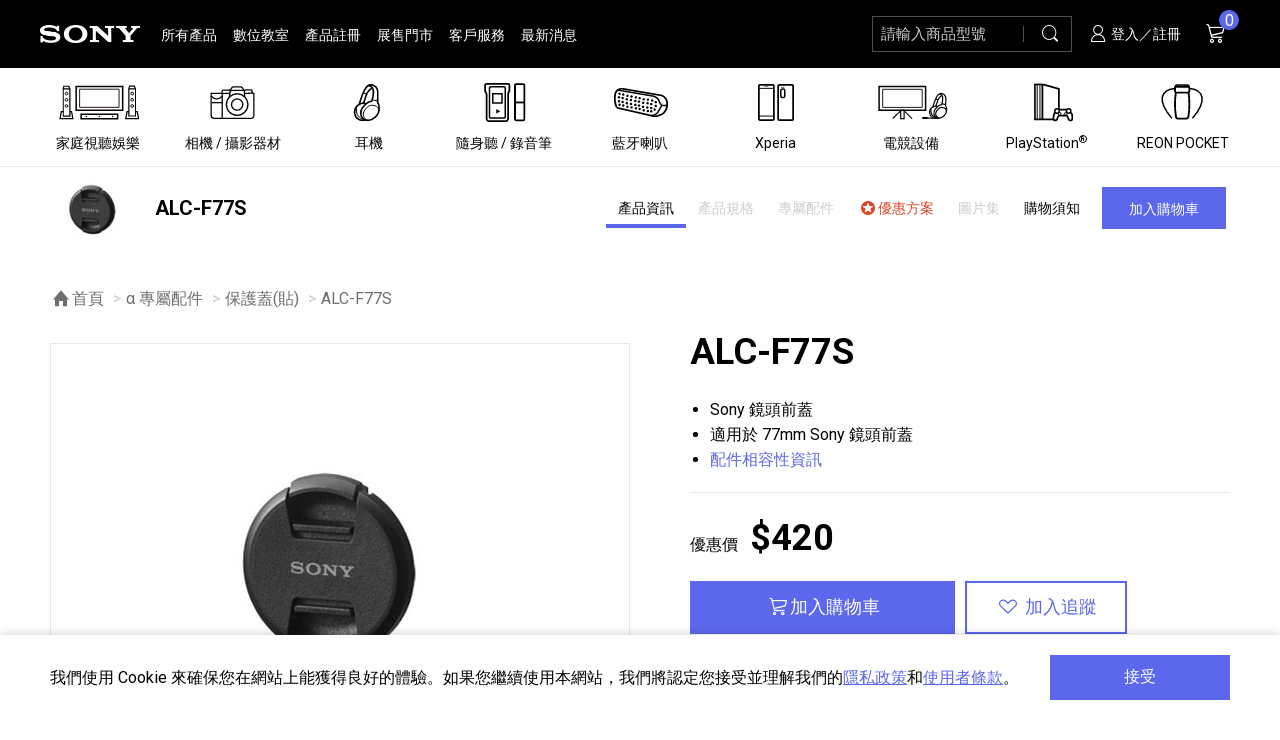

--- FILE ---
content_type: text/html;charset=UTF-8
request_url: https://store.sony.com.tw/product/show/WxYKAQuxXXwAAAE3efcMwKey
body_size: 17556
content:

<!DOCTYPE html>
<html class="no-js" lang="zh-Hant-TW">
<head>
    

    <meta charset="utf-8">
    <meta http-equiv="x-ua-compatible" content="ie=edge">
    <meta name="viewport" content="width=device-width, initial-scale=1.0, maximum-scale=3.0">
    <meta name="format-detection" content="telephone=no">
    <meta name="theme-color" content="#000000">
    <title>ALC-F77S - Sony 鏡頭前蓋 - Sony 台灣官方購物網站 - Sony Store, Online (Taiwan)</title>
    
        
        
    
    <script src="/resource/js/vendor/jquery-3.7.1.min.js" crossorigin="anonymous"></script>

    
    <script type="text/javascript"> var utag_data = { website_platform : "regional:ecommerce" }; </script>
    
        <script type="text/javascript" src="https://tags.tiqcdn.com/utag/sony-marketing/tw/prod/utag.sync.js"></script>
        
            <script>document.cookie = "sonyCustomerID=; path=/; domain=sony.com.tw";</script>
        
    

    






















<script type='text/javascript' defer>
    var tealiumResult;
    
    tealiumResult = {"sku":"ALC-F77S","gwCategory1":"SonyStore_EC","gwCategory2":"ilc-acc","gwCategory3":"ilc-acc-protect","category1":"SonyStore_EC","category2":"ilc-acc","category3":"ilc-acc-protect","gwSku":"ALC-F77S","gwModel":"ALC-F77S","gwSupermodel":"ALC-F77S","price":"420.00","availability":"Add to cart"};
    

    //*************Data Layer***************
    if (typeof window.buildSonyDataLayer === 'undefined') {
        window.buildSonyDataLayer = function(){
            var sony = {};
            sony.digitalData = {};
            sony.digitalData.version = '1';
            sony.digitalData.page = {};
            sony.digitalData.page.country = 'TW';
            sony.digitalData.page.language = 'zh';
            sony.digitalData.page.section = 'sso';
            sony.digitalData.page.currency = 'TWD';

            
            sony.digitalData.page.name = 'pdp';
            sony.digitalData.page.pageTemplate = 'pdp';

            sony.digitalData.product = {};
            sony.digitalData.product.gwCategory1 = tealiumResult.gwCategory1
            sony.digitalData.product.gwCategory2 = tealiumResult.gwCategory2
            sony.digitalData.product.gwCategory3 = tealiumResult.gwCategory3
            sony.digitalData.product.category1 = tealiumResult.category1
            sony.digitalData.product.category2 = tealiumResult.category2
            sony.digitalData.product.category3 = tealiumResult.category3
            sony.digitalData.product.gwSupermodel = tealiumResult.gwSupermodel
            sony.digitalData.product.gwModel = tealiumResult.gwModel
            sony.digitalData.product.gwSku = tealiumResult.gwSku
            sony.digitalData.product.sku = tealiumResult.sku
            sony.digitalData.product.price = tealiumResult.price
            sony.digitalData.product.availability = tealiumResult.availability

            

            sony.digitalData.user = {};
            
            sony.digitalData.user.id = "";
            

            return sony;
        };
    }
    // ************* Data Layer end ***********
</script>








    <link rel="shortcut icon" type="image/x-icon" href="/resource/images/favicon.ico">
    <link rel="apple-touch-icon" href="/resource/images/touch-icon.png">

    <!-- [START] preload-->
    <link rel="preload" as="font" crossorigin="anonymous" type="font/woff2" href="/resource/fonts/icons/icon.woff2">
    <!-- [END] preload-->
    <!-- [START] preconnect-->
    <link rel="preconnect" href="https://www.google-analytics.com" crossorigin>
    <link rel="preconnect" href="https://fonts.gstatic.com" crossorigin>
    <link rel="preconnect" href="https://fonts.googleapis.com" crossorigin>
    <!-- [END] preconnect-->
    <!-- [START] Web Font Loader-->
    <noscript><link href="https://fonts.googleapis.com/css?family=Roboto&display=swap" rel="stylesheet"></noscript>
    <script>
        WebFontConfig = {
            google: {
                families: ['Roboto:400,700&display=swap']
            }
        };
        (function(d) {
            var wf = d.createElement('script'), s = d.scripts[0];
            wf.crossOrigin = 'anonymous';
            wf.async = true;
            wf.src = 'https://ajax.googleapis.com/ajax/libs/webfont/1.6.26/webfont.js';
            s.parentNode.insertBefore(wf, s);
        })(document);
    </script>
    <!-- [END] Web Font Loader-->
    <!-- CSS-->
    <link rel="stylesheet" href="/resource/css/style.min.css">
    <link rel="stylesheet" href="/resource/css/product_list.min.css">
    <link rel="stylesheet" href="/resource/css/main.css">
    <!-- Goolge GA -->
    <script>
        (function(i,s,o,g,r,a,m){i['GoogleAnalyticsObject']=r;i[r]=i[r]||function(){
            (i[r].q=i[r].q||[]).push(arguments)},i[r].l=1*new Date();a=s.createElement(o),
            m=s.getElementsByTagName(o)[0];a.async=1;a.src=g;m.parentNode.insertBefore(a,m)
        })(window,document,'script','//www.google-analytics.com/analytics.js','ga');
        ga('create', 'UA-73001419-1', 'auto');
        ga('send', 'pageview');
    </script>

    <script>
        var oCommVal = {
            env: 'production_nojob', 
            SubscribeURL: '/front/ajaxSubscription', 
            CartJsonURL: '/shopping/getCartJs', 
            AddToCartURL: '/shopping/addToCartJs', 
            HomeURL: '/', 
            StaticURL: '/resource/static' 
        };
    </script>



    <!-- Google Tag Manager -->
    <script>(function(w,d,s,l,i){w[l]=w[l]||[];w[l].push({'gtm.start':
            new Date().getTime(),event:'gtm.js'});var f=d.getElementsByTagName(s)[0],
        j=d.createElement(s),dl=l!='dataLayer'?'&l='+l:'';j.async=true;j.src=
        'https://www.googletagmanager.com/gtm.js?id='+i+dl;f.parentNode.insertBefore(j,f);
    })(window,document,'script','dataLayer','GTM-MMFD7QH');</script>
    <!-- End Google Tag Manager -->

    <!-- 橘色提醒條 cic-header 樣式 -->
    <style>
    .cic-header {
        background-color: #FEB508;
        font-size: 0.75rem;
        line-height: 1.25rem;
        text-align: center;
        text-indent: 1.5rem;
        width: 100%;
        z-index: 9999;
    }
    </style>
    

    
    

    
    <meta name="layout" content="frontendLayout"/>

    

    
        
    

    
    <meta NAME="robots" CONTENT="index, follow">
    
    <meta NAME="GOOGLEBOT" CONTENT="INDEX, FOLLOW">
    <meta property="og:site_name" content="Sony Store"/>

    <meta name="keywords" content="">

    <meta property="og:type" content="product">
    <meta property="og:title" content="Sony 鏡頭前蓋 - ALC-F77S">
    <meta property="og:pid" content="2666492">

    <meta property="og:url" content="https://store.sony.com.tw/product/ALC-F77S">
    <meta property="og:image" content="https://store.sony.com.tw/resource/product_files/productimages/store/Aacc/ALC-F77S_pi.jpg">
    <meta property="og:locate" content="zh_tw">
    <meta property="product:price:amount" content="420.0">
    <meta property="product:price:currency" content="TWD">
    <meta name="twitter:card" content="product">
    <meta name="twitter:site" content="&#64;sonytaiwan">
    <meta name="twitter:title" content="Sony 鏡頭前蓋 - ALC-F77S">

    <meta name="twitter:image" content="/resource/product_files/productimages/store/Aacc/ALC-F77S_pi.jpg">
    
        <meta property="og:description" content="  ■  Sony 鏡頭前蓋   ■  適用於 77mm Sony 鏡頭前蓋  ■ 配件相容性資訊  "/>
        <meta property="twitter:description" content="  ■  Sony 鏡頭前蓋   ■  適用於 77mm Sony 鏡頭前蓋  ■ 配件相容性資訊  "/>
    
    <meta content="ALC-F77S//C SYH" name="gwt:productid">

    <script type="application/ld+json">
      {
      	"@context": "http://schema.org",
      	"@type": "Product",
      	"name": "ALC-F77S",
      	"description": "  ■  Sony 鏡頭前蓋   ■  適用於 77mm Sony 鏡頭前蓋  ■ 配件相容性資訊  ",
      	"productId": "ALC-F77S",
      	"offers": {
      	"@type": "Offer",
      	"availability": "http://schema.org/InStock",
        "price": "420.0",
      	"priceCurrency": "TWD",
      	"url": "/product/show/WxYKAQuxXXwAAAE3efcMwKey"
      },
      	"image": "/resource/product_files/productimages/store/Aacc/ALC-F77S_pi.jpg",
      	"brand": "Sony"
      }
    </script>
































    <!-- 僅本頁使用之 css & js -->
    <link href="/resource/css/product.min.css" type="text/css" rel="stylesheet">

    <script>
        var oPageVal = {
            sku: 'ALC-F77S',
            filePathSku: 'ALC-F77S',
            productID: 'WxYKAQuxXXwAAAE3efcMwKey',
            productName: 'Sony 鏡頭前蓋',
            AddToCartURL: '/shopping/addToCartJs', 
            AddToWishURL: '/wishlist/addToWishlist', 
            AddToRemindURL: '/remind/addToRemind', 
            requestHash: '9b44f17e1c0ede4d3348cdc7365dcee3' 
        };
    </script>
    

</head>
<body>
<!-- Google Tag Manager (noscript) -->
<noscript><iframe src="https://www.googletagmanager.com/ns.html?id=GTM-MMFD7QH" height="0" width="0" style="display:none;visibility:hidden" aria-label="true" title="GTag"></iframe></noscript>
<!-- End Google Tag Manager (noscript) -->






    <script type="text/javascript">
        (function(a,b,c,d){ a='https://tags.tiqcdn.com/utag/sony-marketing/tw/prod/utag.js';
            b=document;c='script';d=b.createElement(c);d.src=a;d.type='text/java'+c;d.async=true;
            a=b.getElementsByTagName(c)[0];a.parentNode.insertBefore(d,a); })();
    </script>


<!-- No JS 提醒-->
<noscript class="body-nojs">
    <p>您的瀏覽器似乎不支援 JavaScript 語法，這並不會影響到主要內容的陳述；但部分瀏覽器技術上相容性較低（<strong>IE</strong>），可能會影響部分顯示內容，如果內容跑版，建議開啟瀏覽器Javascript狀態，或是更換為相容性較高的瀏覽器（<strong>Chrome、Firefox、Safari</strong>）。 <br>如需要選擇適合您的字級大小，可利用鍵盤 <kbd>Ctrl</kbd> + <kbd>+</kbd>放大 <kbd>-</kbd>縮小。如需要回到上一頁，可使用瀏覽器提供的 <kbd>Alt</kbd> + 左方向鍵<kbd>←</kbd>。如需要列印，可利用鍵盤 <kbd>Ctrl</kbd> + <kbd>P</kbd> 使用瀏覽器提供的列印功能。</p>
</noscript>
<div class="off-canvas-wrapper">
    <div class="loader" id="loader"><span class="show-for-sr">頁面正在載入，請稍後。</span></div>
    <div class="skiptocontanier"><a class="main-skip offset-outer" href="#main_container" title="跳到主要內容">跳到主要內容</a></div>
    <div class="skiptocontanier"><a class="main-skip offset-outer" href="/front/sitemap" title="無障礙設計、網站導覽">無障礙設計、網站導覽</a></div>
    <div class="skiptocontanier"><a class="main-skip offset-outer" href="/front/accessible" title="無障礙聲明">無障礙聲明</a></div>
    <div class="notification-box is-hide" id="cookie-notice">
        <div class="notification-box__focus-bg"></div>
        <div class="notification-box__cont grid-container">
            <div class="notification-box__text-box">
                <p>我們使用 Cookie 來確保您在網站上能獲得良好的體驗。如果您繼續使用本網站，我們將認定您接受並理解我們的<a class="text-underline" href="https://www.sony.com.tw/corporate/privacy/privacy.asp" target="_blank" rel="noopener noreferrer" title="台灣索尼 | Sony 隱私權政策 [另開新視窗]">隱私政策</a>和<a class="text-underline" href="https://www.sony.com.tw/corporate/terms.aspx" target="_blank" rel="noopener noreferrer" title="台灣索尼 | 使用者條款 [另開新視窗]">使用者條款</a>。
                <noscript><small>（需啟用JavaScript）</small></noscript>
            </p>
            </div>
            <div class="notification-box__btn-box">
                <button class="button global" type="button">接受</button>
            </div>
        </div>
    </div>
    <header class="header" id="header"><a class="accesskey" id="page-upper" accesskey="u" href="#page-upper" title="Alt+U：上方功能區塊，包括回首頁、主選單、網站搜尋、會員專區、購物車">:::</a>
    <!-- 橘色提醒條 START -->
        

        
    <!-- 橘色提醒條 END -->
        <div class="grid-container hd__cont">
    <div class="hd-block hd__left-box">
        <button class="hamburger hamburger--stand main-nav-mobile-show" id="hamburger-menu" type="button" data-toggle="offCanvas" aria-label="開啟選單"><span class="hamburger-box"><span class="hamburger-inner"></span></span></button>
        <div class="hd-logo">
            
                <a class="hd-logo__inside" href="/" title="回首頁"><img class="hd-logo__img" src="/resource/images/logo.png" alt="Sony" lang="en"></a>
            
        </div>
        <!-- PC版主選單-->
        <ul class="main-menu main-nav-pc-show">
            <li class="main-menu__item"><a class="main-menu__link" href="/product/all" title="所有產品">所有產品</a></li>
            <li class="main-menu__item"><a class="main-menu__link" href="https://service.sony.com.tw/dcenter/rwd/index.aspx" target="_blank" rel="noopener noreferrer" title="數位教室[另開新視窗]">數位教室</a></li>
            <li class="main-menu__item"><a class="main-menu__link" href="https://www.sony.com.tw/microsite/support/registration.html" target="_blank" rel="noopener noreferrer" title="產品註冊[另開新視窗]">產品註冊</a></li>
            <li class="main-menu__item"><a class="main-menu__link" href="/channelStore/index" title="展售門市">展售門市</a></li>
            <li class="main-menu__item"><a class="main-menu__link" href="https://service.sony.com.tw/" target="_blank" rel="noopener noreferrer" title="客戶服務[另開新視窗]">客戶服務</a></li>
            <li class="main-menu__item"><a class="main-menu__link" href="/news/list" title="最新消息">最新消息</a></li>
        </ul>
    </div>
    <div class="hd-block hd__right-box">
        <div class="hd-block__item hd-search">
            <!-- 手機板 - 搜尋連結--><a class="main-nav-mobile-show" href="/search/search" title="搜尋"><span class="show-for-sr">搜尋</span><i class="be-icon be-icon-search" aria-hidden="true"></i></a>
            <!-- PC版 - 搜尋input-->
            <form class="main-nav-pc-show hd-search__form" method="get" action="/search/search">
                <div class="input-group hd-search__input-group">
                    <div class="input-group-inside">
                        <label class="hd-search__label show-for-sr" for="storeSearch">請輸入商品型號</label>
                        <input class="hd-search__input input-group-field" type="text" placeholder="請輸入商品型號" aria-label="請輸入關鍵字" id="storeSearch" name="k" autocomplete="off" required data-hd-search>
                        <button class="hd-search__clear input-clear" type="reset" title="清除" aria-label="清除" data-input-clear><i class="be-icon be-icon-close" aria-hidden="true"></i></button>
                        <ul class="hd-search__keywords-list" data-hd-search-list><li class='hd-search__keywords-list__item'><a class='hd-search__keywords-list__link' href='/search/search?k=ILCE-7M5' title='ILCE-7M5'>ILCE-7M5</a></li><li class='hd-search__keywords-list__item'><a class='hd-search__keywords-list__link' href='/search/search?k=SEL100M28GM' title='SEL100M28GM'>SEL100M28GM</a></li><li class='hd-search__keywords-list__item'><a class='hd-search__keywords-list__link' href='/search/search?k=INZONE' title='INZONE'>INZONE</a></li><li class='hd-search__keywords-list__item'><a class='hd-search__keywords-list__link' href='/search/search?k=初音未來' title='初音未來'>初音未來</a></li><li class='hd-search__keywords-list__item'><a class='hd-search__keywords-list__link' href='/search/search?k=RX1R III' title='RX1R III'>RX1R III</a></li><li class='hd-search__keywords-list__item'><a class='hd-search__keywords-list__link' href='/search/search?k=ULT FIELD' title='ULT FIELD'>ULT FIELD</a></li><li class='hd-search__keywords-list__item'><a class='hd-search__keywords-list__link' href='/search/search?k=ILME-FX2' title='ILME-FX2'>ILME-FX2</a></li><li class='hd-search__keywords-list__item'><a class='hd-search__keywords-list__link' href='/search/search?k=REON POCKET' title='REON POCKET'>REON POCKET</a></li><li class='hd-search__keywords-list__item'><a class='hd-search__keywords-list__link' href='/search/search?k=WH-1000XM6' title='WH-1000XM6'>WH-1000XM6</a></li><li class='hd-search__keywords-list__item'><a class='hd-search__keywords-list__link' href='/search/search?k=WF-C710N' title='WF-C710N'>WF-C710N</a></li><li class='hd-search__keywords-list__item'><a class='hd-search__keywords-list__link' href='/search/search?k=HVL-F46RMA' title='HVL-F46RMA'>HVL-F46RMA</a></li><li class='hd-search__keywords-list__item'><a class='hd-search__keywords-list__link' href='/search/search?k=SEL400800G' title='SEL400800G'>SEL400800G</a></li><li class='hd-search__keywords-list__item'><a class='hd-search__keywords-list__link' href='/search/search?k=PS5 Pro' title='PS5 Pro'>PS5 Pro</a></li><li class='hd-search__keywords-list__item'><a class='hd-search__keywords-list__link' href='/search/search?k=LinkBuds' title='LinkBuds'>LinkBuds</a></li><li class='hd-search__keywords-list__item'><a class='hd-search__keywords-list__link' href='/search/search?k=SEL2870GM' title='SEL2870GM'>SEL2870GM</a></li><li class='hd-search__keywords-list__item'><a class='hd-search__keywords-list__link' href='/search/search?k=1000XM5' title='1000XM5'>1000XM5</a></li><li class='hd-search__keywords-list__item'><a class='hd-search__keywords-list__link' href='/search/search?k=BRAVIA Theatre' title='BRAVIA Theatre'>BRAVIA Theatre</a></li><li class='hd-search__keywords-list__item'><a class='hd-search__keywords-list__link' href='/search/search?k=ZV-E10M2' title='ZV-E10M2'>ZV-E10M2</a></li><li class='hd-search__keywords-list__item'><a class='hd-search__keywords-list__link' href='/search/search?k=ILCE-7CM2' title='ILCE-7CM2'>ILCE-7CM2</a></li><li class='hd-search__keywords-list__item'><a class='hd-search__keywords-list__link' href='/search/search?k=ILME-FX30' title='ILME-FX30'>ILME-FX30</a></li></ul>
                    </div>
                    <div class="hd-search__button-box input-group-button">
                        <button class="hd-search__button button" type="submit" title="搜尋"><span class="show-for-sr">搜尋</span><i class="be-icon be-icon-search" aria-hidden="true"></i></button>
                    </div>
                </div>
            </form>
        </div>

        <!-- PC板 - 會員選單-->
        <div class="hd-block__item hd-member main-nav-pc-show">
            
                <a href="/member/login" title="登入／註冊"><i class="be-icon be-icon-member" aria-hidden="true"></i> 登入／註冊</a>
            
        </div>


        <!-- 小車-->
        
        
        <!-- 購物車空值，於↓ #hd-cart 增加 class 'null'-->
        <div class="hd-block__item hd-cart" id="hd-cart"><a class="hd-cart__btn" href="/shopping/showCart" title="購物車"><span class="show-for-sr">購物車</span><i class="be-icon be-icon-cart" aria-hidden="true"></i><span class="badge cart_qty">0</span><span class="show-for-sr">項商品</span></a>
            <div class="cart-s" aria-hidden="true">
                <div class="cart-s__inside" id="cart">
                    <ul class="cart-s__list custom-scrollbar" data-lazy-scroll>
                        
                            <li class="cart-s__item empty-msg"><div class="cart-s__text-box"><div class="cart-s__pd-title">購物車為空，請先加入商品。</div></div></li>
                        
                    </ul>
                    <div class="cart-s__bottom-box">
                        <div class="cart-s__total-calc"><span class="cart-s__total-amount">共計 <em class="em cart_qty">0</em> 件商品</span><span class="cart-s__total-subtotal">小計：<strong class="large amount">0</strong></span></div>
                        <a class="cart-s__btn button w-100 checkout" href="/shopping/showCart" title="前往結帳"><i class="be-icon be-icon-cart" aria-hidden="true"></i>前往結帳</a>
                    </div>
                </div>
            </div>
            </div>
    </div>
</div>

    </header>
    <!-- Mobile Menu | PC Product Menu-->
    <nav class="off-canvas position-left main-nav" id="offCanvas" data-off-canvas>
        <!-- 手機板 - 主選單-->
        <ul class="main-menu main-nav-mobile-show">
            <li class="main-menu__item"><a class="main-menu__link" href="/product/all" title="所有產品">所有產品</a></li>
            <li class="main-menu__item"><a class="main-menu__link" href="https://service.sony.com.tw/dcenter/rwd/index.aspx" target="_blank" rel="noopener noreferrer" title="數位教室[另開新視窗]">數位教室</a></li>
            <li class="main-menu__item"><a class="main-menu__link" href="https://www.sony.com.tw/microsite/support/registration.html" target="_blank" rel="noopener noreferrer" title="產品註冊[另開新視窗]">產品註冊</a></li>
            <li class="main-menu__item"><a class="main-menu__link" href="/channelStore/index" title="展售門市">展售門市</a></li>
            <li class="main-menu__item"><a class="main-menu__link" href="https://service.sony.com.tw/" target="_blank" rel="noopener noreferrer" title="客戶服務[另開新視窗]">客戶服務</a></li>
            <li class="main-menu__item"><a class="main-menu__link" href="/news/list" title="最新消息">最新消息</a></li>
        </ul>
        <!-- 手機板 - 會員選單-->
        <ul class="main-menu-user main-nav-mobile-show">
            
                <li class="main-menu-user__item"><a class="main-menu-user__link" href="/member/login" title="登入／註冊">
                    <i class="be-icon be-icon-member" aria-hidden="true"></i> 登入／註冊</a>
                </li>
            
        </ul>
        <!-- 產品選單-->
        <ul class="main-menu-pd" id="main-menu-pd">
            <li class="main-menu-pd__item"><a class="main-menu-pd__link icon-plus is-detect-for-link" href="/category/menu/1" data-href="/category/menu/1"><div class="main-menu-pd__icon-box"><noscript><img class="main-menu-pd__icon" src="/resource/file/menu/tv_80006.svg" alt=""><img class="main-menu-pd__icon-hover" src="/resource/file/menu/tv-hover_c0007.svg" alt=""></noscript><img class="lazy main-menu-pd__icon" src="/resource/file/menu/tv_80006.svg" data-src="/resource/file/menu/tv_80006.svg" alt=""><img class="lazy main-menu-pd__icon-hover" src="/resource/file/menu/tv-hover_c0007.svg" data-src="/resource/file/menu/tv-hover_c0007.svg" alt=""></div><span>家庭視聽娛樂</span></a><div class="main-menu-pd__sec"><div class="main-menu-pd__sec__title"><strong>家庭視聽娛樂</strong><a class="button--arrow" href="/category/menu/1">產品一覽<i class="be-icon be-icon-arrow-right" aria-hidden="true"></i></a></div><ul class="main-menu-pd__sec__list"><li class="main-menu-pd__sec__item"><a class="main-menu-pd__sec__link offset-outer" href="/category/list/bravia"><div class="main-menu-pd__sec__cate-img-box object-fit-contain product"><img class="main-menu-pd__sec__cate-img" src="/resource/file/menu/XRM-85Z9K_pi (1)_36abc0535.jpg" data-src="/resource/file/menu/XRM-85Z9K_pi (1)_36abc0535.jpg" alt="BRAVIA 全系列"><noscript><img class="main-menu-pd__sec__cate-img" src="/resource/file/menu/XRM-85Z9K_pi (1)_36abc0535.jpg" alt=""></noscript></div><div class="main-menu-pd__sec__cate-text"><span class="main-menu-pd__sec__cate-name">BRAVIA 全系列</span><span class="main-menu-pd__sec__cate-num"><em>74</em> 個產品</span></div></a></li><li class="main-menu-pd__sec__item"><a class="main-menu-pd__sec__link offset-outer" href="/category/list/comp"><div class="main-menu-pd__sec__cate-img-box object-fit-contain product"><img class="main-menu-pd__sec__cate-img" src="/resource/file/menu/HT-A9M2_pi_b03295309.jpg" data-src="/resource/file/menu/HT-A9M2_pi_b03295309.jpg" alt="家庭劇院"><noscript><img class="main-menu-pd__sec__cate-img" src="/resource/file/menu/HT-A9M2_pi_b03295309.jpg" alt=""></noscript></div><div class="main-menu-pd__sec__cate-text"><span class="main-menu-pd__sec__cate-name">家庭劇院</span><span class="main-menu-pd__sec__cate-num"><em>24</em> 個產品</span></div></a></li><li class="main-menu-pd__sec__item"><a class="main-menu-pd__sec__link offset-outer" href="/category/list/bravia-acc"><div class="main-menu-pd__sec__cate-img-box object-fit-contain product"><img class="main-menu-pd__sec__cate-img" src="/resource/file/menu/TVacc_2027d.jpg" data-src="/resource/file/menu/TVacc_2027d.jpg" alt="BRAVIA 專屬配件"><noscript><img class="main-menu-pd__sec__cate-img" src="/resource/file/menu/TVacc_2027d.jpg" alt=""></noscript></div><div class="main-menu-pd__sec__cate-text"><span class="main-menu-pd__sec__cate-name">BRAVIA 專屬配件</span><span class="main-menu-pd__sec__cate-num"><em>11</em> 個產品</span></div></a></li><li class="main-menu-pd__sec__item"><a class="main-menu-pd__sec__link offset-outer" href="/category/list/hifi"><div class="main-menu-pd__sec__cate-img-box object-fit-contain product"><img class="main-menu-pd__sec__cate-img" src="/resource/file/menu/STR-AN1000_pi_57a843044.jpg" data-src="/resource/file/menu/STR-AN1000_pi_57a843044.jpg" alt="HiFi 音響"><noscript><img class="main-menu-pd__sec__cate-img" src="/resource/file/menu/STR-AN1000_pi_57a843044.jpg" alt=""></noscript></div><div class="main-menu-pd__sec__cate-text"><span class="main-menu-pd__sec__cate-name">HiFi 音響</span><span class="main-menu-pd__sec__cate-num"><em>12</em> 個產品</span></div></a></li><li class="main-menu-pd__sec__item"><a class="main-menu-pd__sec__link offset-outer" href="/category/list/brp"><div class="main-menu-pd__sec__cate-img-box object-fit-contain product"><img class="main-menu-pd__sec__cate-img" src="/resource/file/menu/UBP-X700_pi_500092627.jpg" data-src="/resource/file/menu/UBP-X700_pi_500092627.jpg" alt="藍光播放器"><noscript><img class="main-menu-pd__sec__cate-img" src="/resource/file/menu/UBP-X700_pi_500092627.jpg" alt=""></noscript></div><div class="main-menu-pd__sec__cate-text"><span class="main-menu-pd__sec__cate-name">藍光播放器</span><span class="main-menu-pd__sec__cate-num"><em>3</em> 個產品</span></div></a></li></ul></div></li><li class="main-menu-pd__item"><a class="main-menu-pd__link icon-plus is-detect-for-link" href="/category/menu/2" data-href="/category/menu/2"><div class="main-menu-pd__icon-box"><noscript><img class="main-menu-pd__icon" src="/resource/file/menu/camera_80009.svg" alt=""><img class="main-menu-pd__icon-hover" src="/resource/file/menu/camera-hover_1000a.svg" alt=""></noscript><img class="lazy main-menu-pd__icon" src="/resource/file/menu/camera_80009.svg" data-src="/resource/file/menu/camera_80009.svg" alt=""><img class="lazy main-menu-pd__icon-hover" src="/resource/file/menu/camera-hover_1000a.svg" data-src="/resource/file/menu/camera-hover_1000a.svg" alt=""></div><span>相機 / 攝影器材</span></a><div class="main-menu-pd__sec"><div class="main-menu-pd__sec__title"><strong>相機 / 攝影器材</strong><a class="button--arrow" href="/category/menu/2">產品一覽<i class="be-icon be-icon-arrow-right" aria-hidden="true"></i></a></div><ul class="main-menu-pd__sec__list"><li class="main-menu-pd__sec__item"><a class="main-menu-pd__sec__link offset-outer" href="/category/list/ilc"><div class="main-menu-pd__sec__cate-img-box object-fit-contain product"><img class="main-menu-pd__sec__cate-img" src="/resource/file/menu/ILC_d0d9d1607.jpg" data-src="/resource/file/menu/ILC_d0d9d1607.jpg" alt="α 數位單眼相機"><noscript><img class="main-menu-pd__sec__cate-img" src="/resource/file/menu/ILC_d0d9d1607.jpg" alt=""></noscript></div><div class="main-menu-pd__sec__cate-text"><span class="main-menu-pd__sec__cate-name">α 數位單眼相機</span><span class="main-menu-pd__sec__cate-num"><em>46</em> 個產品</span></div></a></li><li class="main-menu-pd__sec__item"><a class="main-menu-pd__sec__link offset-outer" href="/category/list/ilclens"><div class="main-menu-pd__sec__cate-img-box object-fit-contain product"><img class="main-menu-pd__sec__cate-img" src="/resource/file/menu/LENS_10da33814.jpg" data-src="/resource/file/menu/LENS_10da33814.jpg" alt="α 專屬鏡頭"><noscript><img class="main-menu-pd__sec__cate-img" src="/resource/file/menu/LENS_10da33814.jpg" alt=""></noscript></div><div class="main-menu-pd__sec__cate-text"><span class="main-menu-pd__sec__cate-name">α 專屬鏡頭</span><span class="main-menu-pd__sec__cate-num"><em>84</em> 個產品</span></div></a></li><li class="main-menu-pd__sec__item"><a class="main-menu-pd__sec__link offset-outer" href="/category/list/ilc-acc"><div class="main-menu-pd__sec__cate-img-box object-fit-contain product"><img class="main-menu-pd__sec__cate-img" src="/resource/file/menu/ILCacc_d0da43921.jpg" data-src="/resource/file/menu/ILCacc_d0da43921.jpg" alt="α 專屬配件"><noscript><img class="main-menu-pd__sec__cate-img" src="/resource/file/menu/ILCacc_d0da43921.jpg" alt=""></noscript></div><div class="main-menu-pd__sec__cate-text"><span class="main-menu-pd__sec__cate-name">α 專屬配件</span><span class="main-menu-pd__sec__cate-num"><em>134</em> 個產品</span></div></a></li><li class="main-menu-pd__sec__item"><a class="main-menu-pd__sec__link offset-outer" href="/category/list/zvcam"><div class="main-menu-pd__sec__cate-img-box object-fit-contain product"><img class="main-menu-pd__sec__cate-img" src="/resource/file/menu/ZV-1M2-B-P1_pi_04f230040.jpg" data-src="/resource/file/menu/ZV-1M2-B-P1_pi_04f230040.jpg" alt="ZV 數位相機"><noscript><img class="main-menu-pd__sec__cate-img" src="/resource/file/menu/ZV-1M2-B-P1_pi_04f230040.jpg" alt=""></noscript></div><div class="main-menu-pd__sec__cate-text"><span class="main-menu-pd__sec__cate-name">ZV 數位相機</span><span class="main-menu-pd__sec__cate-num"><em>16</em> 個產品</span></div></a></li><li class="main-menu-pd__sec__item"><a class="main-menu-pd__sec__link offset-outer" href="/category/list/compact-cameras"><div class="main-menu-pd__sec__cate-img-box object-fit-contain product"><img class="main-menu-pd__sec__cate-img" src="/resource/file/menu/DSC-RX100M7_pi_3000a2937.jpg" data-src="/resource/file/menu/DSC-RX100M7_pi_3000a2937.jpg" alt="隨身型數位相機"><noscript><img class="main-menu-pd__sec__cate-img" src="/resource/file/menu/DSC-RX100M7_pi_3000a2937.jpg" alt=""></noscript></div><div class="main-menu-pd__sec__cate-text"><span class="main-menu-pd__sec__cate-name">隨身型數位相機</span><span class="main-menu-pd__sec__cate-num"><em>63</em> 個產品</span></div></a></li><li class="main-menu-pd__sec__item"><a class="main-menu-pd__sec__link offset-outer" href="/category/list/camera-microphone"><div class="main-menu-pd__sec__cate-img-box object-fit-contain product"><img class="main-menu-pd__sec__cate-img" src="/resource/file/menu/ECM-S1_pi_d37765651.jpg" data-src="/resource/file/menu/ECM-S1_pi_d37765651.jpg" alt="相機麥克風 / 收錄音組"><noscript><img class="main-menu-pd__sec__cate-img" src="/resource/file/menu/ECM-S1_pi_d37765651.jpg" alt=""></noscript></div><div class="main-menu-pd__sec__cate-text"><span class="main-menu-pd__sec__cate-name">相機麥克風 / 收錄音組</span><span class="main-menu-pd__sec__cate-num"><em>17</em> 個產品</span></div></a></li><li class="main-menu-pd__sec__item"><a class="main-menu-pd__sec__link offset-outer" href="/category/list/vc"><div class="main-menu-pd__sec__cate-img-box object-fit-contain product"><img class="main-menu-pd__sec__cate-img" src="/resource/file/menu/FDR-AX43_pi_e000c4943.jpg" data-src="/resource/file/menu/FDR-AX43_pi_e000c4943.jpg" alt="數位攝影機 / 配件"><noscript><img class="main-menu-pd__sec__cate-img" src="/resource/file/menu/FDR-AX43_pi_e000c4943.jpg" alt=""></noscript></div><div class="main-menu-pd__sec__cate-text"><span class="main-menu-pd__sec__cate-name">數位攝影機 / 配件</span><span class="main-menu-pd__sec__cate-num"><em>33</em> 個產品</span></div></a></li><li class="main-menu-pd__sec__item"><a class="main-menu-pd__sec__link offset-outer" href="/category/list/procam"><div class="main-menu-pd__sec__cate-img-box object-fit-contain product"><img class="main-menu-pd__sec__cate-img" src="/resource/file/menu/PXW-Z200_pi_316224147.jpg" data-src="/resource/file/menu/PXW-Z200_pi_316224147.jpg" alt="專業攝影器材"><noscript><img class="main-menu-pd__sec__cate-img" src="/resource/file/menu/PXW-Z200_pi_316224147.jpg" alt=""></noscript></div><div class="main-menu-pd__sec__cate-text"><span class="main-menu-pd__sec__cate-name">專業攝影器材</span><span class="main-menu-pd__sec__cate-num"><em>28</em> 個產品</span></div></a></li></ul></div></li><li class="main-menu-pd__item"><a class="main-menu-pd__link icon-plus is-detect-for-link" href="/category/menu/3" data-href="/category/menu/3"><div class="main-menu-pd__icon-box"><noscript><img class="main-menu-pd__icon" src="/resource/file/menu/headphone_2000b.svg" alt=""><img class="main-menu-pd__icon-hover" src="/resource/file/menu/headphone-hover_4000c.svg" alt=""></noscript><img class="lazy main-menu-pd__icon" src="/resource/file/menu/headphone_2000b.svg" data-src="/resource/file/menu/headphone_2000b.svg" alt=""><img class="lazy main-menu-pd__icon-hover" src="/resource/file/menu/headphone-hover_4000c.svg" data-src="/resource/file/menu/headphone-hover_4000c.svg" alt=""></div><span>耳機</span></a><div class="main-menu-pd__sec"><div class="main-menu-pd__sec__title"><strong>耳機</strong><a class="button--arrow" href="/category/menu/3">產品一覽<i class="be-icon be-icon-arrow-right" aria-hidden="true"></i></a></div><ul class="main-menu-pd__sec__list"><li class="main-menu-pd__sec__item"><a class="main-menu-pd__sec__link offset-outer" href="/category/list/headphone-all"><div class="main-menu-pd__sec__cate-img-box object-fit-contain product"><img class="main-menu-pd__sec__cate-img" src="/resource/file/menu/WH-1000XM6_pi_f10e54926.jpg" data-src="/resource/file/menu/WH-1000XM6_pi_f10e54926.jpg" alt="全系列耳機"><noscript><img class="main-menu-pd__sec__cate-img" src="/resource/file/menu/WH-1000XM6_pi_f10e54926.jpg" alt=""></noscript></div><div class="main-menu-pd__sec__cate-text"><span class="main-menu-pd__sec__cate-name">全系列耳機</span><span class="main-menu-pd__sec__cate-num"><em>44</em> 個產品</span></div></a></li><li class="main-menu-pd__sec__item"><a class="main-menu-pd__sec__link offset-outer" href="/category/list/headphone-acc"><div class="main-menu-pd__sec__cate-img-box object-fit-contain product"><img class="main-menu-pd__sec__cate-img" src="/resource/file/menu/EP-NI1010SS_pi_d271d5600.jpg" data-src="/resource/file/menu/EP-NI1010SS_pi_d271d5600.jpg" alt="耳機配件"><noscript><img class="main-menu-pd__sec__cate-img" src="/resource/file/menu/EP-NI1010SS_pi_d271d5600.jpg" alt=""></noscript></div><div class="main-menu-pd__sec__cate-text"><span class="main-menu-pd__sec__cate-name">耳機配件</span><span class="main-menu-pd__sec__cate-num"><em>16</em> 個產品</span></div></a></li></ul></div></li><li class="main-menu-pd__item"><a class="main-menu-pd__link icon-plus is-detect-for-link" href="/category/menu/6" data-href="/category/menu/6"><div class="main-menu-pd__icon-box"><noscript><img class="main-menu-pd__icon" src="/resource/file/menu/mp3_701b0.svg" alt=""><img class="main-menu-pd__icon-hover" src="/resource/file/menu/mp3-hover_201b1.svg" alt=""></noscript><img class="lazy main-menu-pd__icon" src="/resource/file/menu/mp3_701b0.svg" data-src="/resource/file/menu/mp3_701b0.svg" alt=""><img class="lazy main-menu-pd__icon-hover" src="/resource/file/menu/mp3-hover_201b1.svg" data-src="/resource/file/menu/mp3-hover_201b1.svg" alt=""></div><span>隨身聽 / 錄音筆</span></a><div class="main-menu-pd__sec"><div class="main-menu-pd__sec__title"><strong>隨身聽 / 錄音筆</strong><a class="button--arrow" href="/category/menu/6">產品一覽<i class="be-icon be-icon-arrow-right" aria-hidden="true"></i></a></div><ul class="main-menu-pd__sec__list"><li class="main-menu-pd__sec__item"><a class="main-menu-pd__sec__link offset-outer" href="/category/list/dmp"><div class="main-menu-pd__sec__cate-img-box object-fit-contain product"><img class="main-menu-pd__sec__cate-img" src="/resource/file/menu/NW-WM1ZM2_pi_d24703718.jpg" data-src="/resource/file/menu/NW-WM1ZM2_pi_d24703718.jpg" alt="Walkman 數位隨身聽"><noscript><img class="main-menu-pd__sec__cate-img" src="/resource/file/menu/NW-WM1ZM2_pi_d24703718.jpg" alt=""></noscript></div><div class="main-menu-pd__sec__cate-text"><span class="main-menu-pd__sec__cate-name">Walkman 數位隨身聽</span><span class="main-menu-pd__sec__cate-num"><em>12</em> 個產品</span></div></a></li><li class="main-menu-pd__sec__item"><a class="main-menu-pd__sec__link offset-outer" href="/category/list/dmp-acc"><div class="main-menu-pd__sec__cate-img-box object-fit-contain product"><img class="main-menu-pd__sec__cate-img" src="/resource/file/menu/Walkmanacc_f0096.jpg" data-src="/resource/file/menu/Walkmanacc_f0096.jpg" alt="Walkman 專屬配件"><noscript><img class="main-menu-pd__sec__cate-img" src="/resource/file/menu/Walkmanacc_f0096.jpg" alt=""></noscript></div><div class="main-menu-pd__sec__cate-text"><span class="main-menu-pd__sec__cate-name">Walkman 專屬配件</span><span class="main-menu-pd__sec__cate-num"><em>6</em> 個產品</span></div></a></li><li class="main-menu-pd__sec__item"><a class="main-menu-pd__sec__link offset-outer" href="/category/list/icd"><div class="main-menu-pd__sec__cate-img-box object-fit-contain product"><img class="main-menu-pd__sec__cate-img" src="/resource/file/menu/PCM-D10_pi_e00110634.jpg" data-src="/resource/file/menu/PCM-D10_pi_e00110634.jpg" alt="錄音筆 / 配件"><noscript><img class="main-menu-pd__sec__cate-img" src="/resource/file/menu/PCM-D10_pi_e00110634.jpg" alt=""></noscript></div><div class="main-menu-pd__sec__cate-text"><span class="main-menu-pd__sec__cate-name">錄音筆 / 配件</span><span class="main-menu-pd__sec__cate-num"><em>7</em> 個產品</span></div></a></li></ul></div></li><li class="main-menu-pd__item"><a class="main-menu-pd__link icon-plus is-detect-for-link" href="/category/menu/4" data-href="/category/menu/4"><div class="main-menu-pd__icon-box"><noscript><img class="main-menu-pd__icon" src="/resource/file/menu/audio_901aa.svg" alt=""><img class="main-menu-pd__icon-hover" src="/resource/file/menu/audio-hover_701ab.svg" alt=""></noscript><img class="lazy main-menu-pd__icon" src="/resource/file/menu/audio_901aa.svg" data-src="/resource/file/menu/audio_901aa.svg" alt=""><img class="lazy main-menu-pd__icon-hover" src="/resource/file/menu/audio-hover_701ab.svg" data-src="/resource/file/menu/audio-hover_701ab.svg" alt=""></div><span>藍牙喇叭</span></a><div class="main-menu-pd__sec"><div class="main-menu-pd__sec__title"><strong>藍牙喇叭</strong><a class="button--arrow" href="/category/menu/4">產品一覽<i class="be-icon be-icon-arrow-right" aria-hidden="true"></i></a></div><ul class="main-menu-pd__sec__list"><li class="main-menu-pd__sec__item"><a class="main-menu-pd__sec__link offset-outer" href="/category/list/wireless-speaker"><div class="main-menu-pd__sec__cate-img-box object-fit-contain product"><img class="main-menu-pd__sec__cate-img" src="/resource/file/menu/SRS-ULT50_pi_5071e0921.jpg" data-src="/resource/file/menu/SRS-ULT50_pi_5071e0921.jpg" alt="藍牙喇叭"><noscript><img class="main-menu-pd__sec__cate-img" src="/resource/file/menu/SRS-ULT50_pi_5071e0921.jpg" alt=""></noscript></div><div class="main-menu-pd__sec__cate-text"><span class="main-menu-pd__sec__cate-name">藍牙喇叭</span><span class="main-menu-pd__sec__cate-num"><em>22</em> 個產品</span></div></a></li></ul></div></li><li class="main-menu-pd__item"><a class="main-menu-pd__link icon-plus is-detect-for-link" href="/category/menu/5" data-href="/category/menu/5"><div class="main-menu-pd__icon-box"><noscript><img class="main-menu-pd__icon" src="/resource/file/menu/phone_201ae.svg" alt=""><img class="main-menu-pd__icon-hover" src="/resource/file/menu/phone-hover_d01af.svg" alt=""></noscript><img class="lazy main-menu-pd__icon" src="/resource/file/menu/phone_201ae.svg" data-src="/resource/file/menu/phone_201ae.svg" alt=""><img class="lazy main-menu-pd__icon-hover" src="/resource/file/menu/phone-hover_d01af.svg" data-src="/resource/file/menu/phone-hover_d01af.svg" alt=""></div><span>Xperia</span></a><div class="main-menu-pd__sec"><div class="main-menu-pd__sec__title"><strong>Xperia</strong><a class="button--arrow" href="/category/menu/5">產品一覽<i class="be-icon be-icon-arrow-right" aria-hidden="true"></i></a></div><ul class="main-menu-pd__sec__list"><li class="main-menu-pd__sec__item"><a class="main-menu-pd__sec__link offset-outer" href="/category/list/xperia"><div class="main-menu-pd__sec__cate-img-box object-fit-contain product"><img class="main-menu-pd__sec__cate-img" src="/resource/file/menu/XQ-FS72(256GB)_pi_8003f1437.jpg" data-src="/resource/file/menu/XQ-FS72(256GB)_pi_8003f1437.jpg" alt="Xperia 智慧型手機"><noscript><img class="main-menu-pd__sec__cate-img" src="/resource/file/menu/XQ-FS72(256GB)_pi_8003f1437.jpg" alt=""></noscript></div><div class="main-menu-pd__sec__cate-text"><span class="main-menu-pd__sec__cate-name">Xperia 智慧型手機</span><span class="main-menu-pd__sec__cate-num"><em>10</em> 個產品</span></div></a></li><li class="main-menu-pd__sec__item"><a class="main-menu-pd__sec__link offset-outer" href="/category/list/xperia-acc"><div class="main-menu-pd__sec__cate-img-box object-fit-contain product"><img class="main-menu-pd__sec__cate-img" src="/resource/file/menu/XQZ-CBFS_pi_300401503.jpg" data-src="/resource/file/menu/XQZ-CBFS_pi_300401503.jpg" alt="Xperia 專用配件"><noscript><img class="main-menu-pd__sec__cate-img" src="/resource/file/menu/XQZ-CBFS_pi_300401503.jpg" alt=""></noscript></div><div class="main-menu-pd__sec__cate-text"><span class="main-menu-pd__sec__cate-name">Xperia 專用配件</span><span class="main-menu-pd__sec__cate-num"><em>9</em> 個產品</span></div></a></li></ul></div></li><li class="main-menu-pd__item"><a class="main-menu-pd__link icon-plus is-detect-for-link" href="/category/menu/9" data-href="/category/menu/9"><div class="main-menu-pd__icon-box"><noscript><img class="main-menu-pd__icon" src="/resource/file/menu/inzone_80b161152.svg" alt=""><img class="main-menu-pd__icon-hover" src="/resource/file/menu/inzone-hover_10b3d2900.svg" alt=""></noscript><img class="lazy main-menu-pd__icon" src="/resource/file/menu/inzone_80b161152.svg" data-src="/resource/file/menu/inzone_80b161152.svg" alt=""><img class="lazy main-menu-pd__icon-hover" src="/resource/file/menu/inzone-hover_10b3d2900.svg" data-src="/resource/file/menu/inzone-hover_10b3d2900.svg" alt=""></div><span>電競設備</span></a><div class="main-menu-pd__sec"><div class="main-menu-pd__sec__title"><strong>電競設備</strong><a class="button--arrow" href="/category/menu/9">產品一覽<i class="be-icon be-icon-arrow-right" aria-hidden="true"></i></a></div><ul class="main-menu-pd__sec__list"><li class="main-menu-pd__sec__item"><a class="main-menu-pd__sec__link offset-outer" href="/category/list/gaming-monitor"><div class="main-menu-pd__sec__cate-img-box object-fit-contain product"><img class="main-menu-pd__sec__cate-img" src="/resource/file/menu/SDM-27Q10S_pi_533010015.jpg" data-src="/resource/file/menu/SDM-27Q10S_pi_533010015.jpg" alt="INZONE 電競螢幕"><noscript><img class="main-menu-pd__sec__cate-img" src="/resource/file/menu/SDM-27Q10S_pi_533010015.jpg" alt=""></noscript></div><div class="main-menu-pd__sec__cate-text"><span class="main-menu-pd__sec__cate-name">INZONE 電競螢幕</span><span class="main-menu-pd__sec__cate-num"><em>3</em> 個產品</span></div></a></li><li class="main-menu-pd__sec__item"><a class="main-menu-pd__sec__link offset-outer" href="/category/list/gaming-headset"><div class="main-menu-pd__sec__cate-img-box object-fit-contain product"><img class="main-menu-pd__sec__cate-img" src="/resource/file/menu/WH-G910N_pi_b14ea3410.jpg" data-src="/resource/file/menu/WH-G910N_pi_b14ea3410.jpg" alt="INZONE 電競耳機"><noscript><img class="main-menu-pd__sec__cate-img" src="/resource/file/menu/WH-G910N_pi_b14ea3410.jpg" alt=""></noscript></div><div class="main-menu-pd__sec__cate-text"><span class="main-menu-pd__sec__cate-name">INZONE 電競耳機</span><span class="main-menu-pd__sec__cate-num"><em>8</em> 個產品</span></div></a></li><li class="main-menu-pd__sec__item"><a class="main-menu-pd__sec__link offset-outer" href="/category/list/gaming-others"><div class="main-menu-pd__sec__cate-img-box object-fit-contain product"><img class="main-menu-pd__sec__cate-img" src="/resource/file/menu/KBD-G900-B_pi_d003b1810.jpg" data-src="/resource/file/menu/KBD-G900-B_pi_d003b1810.jpg" alt="INZONE 電競周邊"><noscript><img class="main-menu-pd__sec__cate-img" src="/resource/file/menu/KBD-G900-B_pi_d003b1810.jpg" alt=""></noscript></div><div class="main-menu-pd__sec__cate-text"><span class="main-menu-pd__sec__cate-name">INZONE 電競周邊</span><span class="main-menu-pd__sec__cate-num"><em>4</em> 個產品</span></div></a></li></ul></div></li><li class="main-menu-pd__item"><a class="main-menu-pd__link icon-plus is-detect-for-link" href="/category/menu/7" data-href="/category/menu/7"><div class="main-menu-pd__icon-box"><noscript><img class="main-menu-pd__icon" src="/resource/file/menu/game_401b2.svg" alt=""><img class="main-menu-pd__icon-hover" src="/resource/file/menu/game-hover_901b3.svg" alt=""></noscript><img class="lazy main-menu-pd__icon" src="/resource/file/menu/game_401b2.svg" data-src="/resource/file/menu/game_401b2.svg" alt=""><img class="lazy main-menu-pd__icon-hover" src="/resource/file/menu/game-hover_901b3.svg" data-src="/resource/file/menu/game-hover_901b3.svg" alt=""></div><span>PlayStation<sup>&reg;</sup></span></a><div class="main-menu-pd__sec"><div class="main-menu-pd__sec__title"><strong>PlayStation<sup>&reg;</sup></strong><a class="button--arrow" href="/category/menu/7">產品一覽<i class="be-icon be-icon-arrow-right" aria-hidden="true"></i></a></div><ul class="main-menu-pd__sec__list"><li class="main-menu-pd__sec__item"><a class="main-menu-pd__sec__link offset-outer" href="/category/list/ps-main-acc"><div class="main-menu-pd__sec__cate-img-box object-fit-contain product"><img class="main-menu-pd__sec__cate-img" src="/resource/file/menu/CFI-7022B01_pi_01a271534.jpg" data-src="/resource/file/menu/CFI-7022B01_pi_01a271534.jpg" alt="PlayStation<sup>&reg;</sup> 主機 / 配件"><noscript><img class="main-menu-pd__sec__cate-img" src="/resource/file/menu/CFI-7022B01_pi_01a271534.jpg" alt=""></noscript></div><div class="main-menu-pd__sec__cate-text"><span class="main-menu-pd__sec__cate-name">PlayStation<sup>&reg;</sup> 主機 / 配件</span><span class="main-menu-pd__sec__cate-num"><em>32</em> 個產品</span></div></a></li><li class="main-menu-pd__sec__item"><a class="main-menu-pd__sec__link offset-outer" href="/category/list/ps-game"><div class="main-menu-pd__sec__cate-img-box object-fit-contain product"><img class="main-menu-pd__sec__cate-img" src="/resource/file/menu/ECAS-00118_pi_10eef3733.jpg" data-src="/resource/file/menu/ECAS-00118_pi_10eef3733.jpg" alt="PlayStation<sup>&reg;</sup> 遊戲軟體"><noscript><img class="main-menu-pd__sec__cate-img" src="/resource/file/menu/ECAS-00118_pi_10eef3733.jpg" alt=""></noscript></div><div class="main-menu-pd__sec__cate-text"><span class="main-menu-pd__sec__cate-name">PlayStation<sup>&reg;</sup> 遊戲軟體</span><span class="main-menu-pd__sec__cate-num"><em>7</em> 個產品</span></div></a></li></ul></div></li><li class="main-menu-pd__item"><a class="main-menu-pd__link icon-plus is-detect-for-link" href="/category/menu/10" data-href="/category/menu/10"><div class="main-menu-pd__icon-box"><noscript><img class="main-menu-pd__icon" src="/resource/file/menu/reon_9000a1118.svg" alt=""><img class="main-menu-pd__icon-hover" src="/resource/file/menu/reon_hover_1000b1118.svg" alt=""></noscript><img class="lazy main-menu-pd__icon" src="/resource/file/menu/reon_9000a1118.svg" data-src="/resource/file/menu/reon_9000a1118.svg" alt=""><img class="lazy main-menu-pd__icon-hover" src="/resource/file/menu/reon_hover_1000b1118.svg" data-src="/resource/file/menu/reon_hover_1000b1118.svg" alt=""></div><span>REON POCKET</span></a><div class="main-menu-pd__sec"><div class="main-menu-pd__sec__title"><strong>REON POCKET</strong><a class="button--arrow" href="/category/menu/10">產品一覽<i class="be-icon be-icon-arrow-right" aria-hidden="true"></i></a></div><ul class="main-menu-pd__sec__list"><li class="main-menu-pd__sec__item"><a class="main-menu-pd__sec__link offset-outer" href="/category/list/reon"><div class="main-menu-pd__sec__cate-img-box object-fit-contain product"><img class="main-menu-pd__sec__cate-img" src="/resource/file/menu/RNPK-P1T_pi_805384437.jpg" data-src="/resource/file/menu/RNPK-P1T_pi_805384437.jpg" alt="REON POCKET / 配件"><noscript><img class="main-menu-pd__sec__cate-img" src="/resource/file/menu/RNPK-P1T_pi_805384437.jpg" alt=""></noscript></div><div class="main-menu-pd__sec__cate-text"><span class="main-menu-pd__sec__cate-name">REON POCKET / 配件</span><span class="main-menu-pd__sec__cate-num"><em>4</em> 個產品</span></div></a></li></ul></div></li>

        </ul>
        <div class="main-menu-sns main-nav-mobile-show">
            <div class="main-menu-sns__title">追蹤更多消息</div>
            <ul class="main-menu-sns__list no-bullet">
                <li class="main-menu-sns__item"><a class="main-menu-sns__link focus-outline-circle" href="https://www.facebook.com/SonyTaiwan" target="_blank" rel="noopener noreferrer" title="FB粉絲專頁[另開新視窗]"><span class="show-for-sr">FB粉絲專頁[另開新視窗]</span><i class="be-icon be-icon-fb" aria-hidden="true"></i></a></li>
                <li class="main-menu-sns__item"><a class="main-menu-sns__link focus-outline-circle" href="https://www.youtube.com/SonyTaiwan" target="_blank" rel="noopener noreferrer" title="YouTube頻道[另開新視窗]"><span class="show-for-sr">YouTube頻道[另開新視窗]</span><i class="be-icon be-icon-youtube" aria-hidden="true"></i></a></li>
                <li class="main-menu-sns__item"><a class="main-menu-sns__link focus-outline-circle" href="https://line.me/R/ti/p/@831mwkeq?fbclid=IwAR3CdHMEYUV0_BzfreRWvMRxmken2nQL9hOeorYbpUsDApqOD4co7BVWh1E" target="_blank" rel="noopener noreferrer" title="加入LINE[另開新視窗]"><span class="show-for-sr">加入LINE[另開新視窗]</span><i class="be-icon be-icon-line" aria-hidden="true"></i></a></li>
                <li class="main-menu-sns__item"><a class="main-menu-sns__link focus-outline-circle" href="https://www.instagram.com/sonytaiwan/?hl=zh-tw" target="_blank" rel="noopener noreferrer" title="追蹤Instagram[另開新視窗]"><span class="show-for-sr">追蹤Instagram[另開新視窗]</span><i class="be-icon be-icon-ig" aria-hidden="true"></i></a></li>
            </ul>
        </div>
</nav><a class="accesskey" id="main_container" accesskey="c" href="#main_container" title="Alt+C：中央內容區塊，為本頁主要內容區。">:::</a>
    
    <div class="reveal pd-alert" id="alertArea" data-reveal="">
    <a class="close-button" href="#close-popup" data-close="" title="關閉彈窗" role="button"><span class="show-for-sr">關閉彈窗</span></a><i class="be-icon be-icon-alert" aria-hidden="true"></i>
        <h5 class="pd-alert__title text-center bold title">提醒</h5>
        <p class="note pd-alert__tip note text-center"></p>
        <div class="pd-alert__button-box">
            <a class="button global w-100" href="#close-popup" data-close="" aria-label="關閉彈窗" role="button" title="我知道了">我知道了</a>
        </div>
    </div>

    
    <div class="reveal pd-alert alert-remove-for-js" id="messageAlert" data-reveal=""><a class="close-button" href="#close-popup" data-close="" title="關閉彈窗" role="button"><span class="show-for-sr">關閉彈窗</span></a><i class="be-icon be-icon-alert" aria-hidden="true"></i>
        <h5 class="xlarge pd-alert__title text-center bold title">提示訊息</h5>
        <p class="pd-alert__tip note text-center"></p>
        <div class="pd-alert__button-box">
            <a class="button global w-100 outline dark" href="#close-popup" aria-label="關閉彈窗" data-close="" role="button" title="我知道了">我知道了</a>
        </div>
    </div>









    <div class="off-canvas-content" data-off-canvas-content>
        <!-- [START] 頁面內容-->
        <main class="main-wrapper">
        <!-- Mobile 特有的選單(部分頁面限定)-->
        <div class="main-menu-pd-wrapper flex-box align-center hide-for-large">
            <ul class="main-menu-pd main-menu-pd--mobile" data-lazy-scroll>
                <li class="main-menu-pd__item"><a class="main-menu-pd__link is-native" href="/category/menu/1" data-href="/category/menu/1"><div class="main-menu-pd__icon-box"><noscript><img class="main-menu-pd__icon" src="/resource/file/menu/tv_80006.svg" alt=""><img class="main-menu-pd__icon-hover" src="/resource/file/menu/tv-hover_c0007.svg" alt=""></noscript><img class="lazy main-menu-pd__icon" src="/resource/file/menu/tv_80006.svg" data-src="/resource/file/menu/tv_80006.svg" alt=""><img class="lazy main-menu-pd__icon-hover" src="/resource/file/menu/tv-hover_c0007.svg" data-src="/resource/file/menu/tv-hover_c0007.svg" alt=""></div><span>家庭視聽娛樂</span></a></li><li class="main-menu-pd__item"><a class="main-menu-pd__link is-native" href="/category/menu/2" data-href="/category/menu/2"><div class="main-menu-pd__icon-box"><noscript><img class="main-menu-pd__icon" src="/resource/file/menu/camera_80009.svg" alt=""><img class="main-menu-pd__icon-hover" src="/resource/file/menu/camera-hover_1000a.svg" alt=""></noscript><img class="lazy main-menu-pd__icon" src="/resource/file/menu/camera_80009.svg" data-src="/resource/file/menu/camera_80009.svg" alt=""><img class="lazy main-menu-pd__icon-hover" src="/resource/file/menu/camera-hover_1000a.svg" data-src="/resource/file/menu/camera-hover_1000a.svg" alt=""></div><span>相機 / 攝影器材</span></a></li><li class="main-menu-pd__item"><a class="main-menu-pd__link is-native" href="/category/menu/3" data-href="/category/menu/3"><div class="main-menu-pd__icon-box"><noscript><img class="main-menu-pd__icon" src="/resource/file/menu/headphone_2000b.svg" alt=""><img class="main-menu-pd__icon-hover" src="/resource/file/menu/headphone-hover_4000c.svg" alt=""></noscript><img class="lazy main-menu-pd__icon" src="/resource/file/menu/headphone_2000b.svg" data-src="/resource/file/menu/headphone_2000b.svg" alt=""><img class="lazy main-menu-pd__icon-hover" src="/resource/file/menu/headphone-hover_4000c.svg" data-src="/resource/file/menu/headphone-hover_4000c.svg" alt=""></div><span>耳機</span></a></li><li class="main-menu-pd__item"><a class="main-menu-pd__link is-native" href="/category/menu/6" data-href="/category/menu/6"><div class="main-menu-pd__icon-box"><noscript><img class="main-menu-pd__icon" src="/resource/file/menu/mp3_701b0.svg" alt=""><img class="main-menu-pd__icon-hover" src="/resource/file/menu/mp3-hover_201b1.svg" alt=""></noscript><img class="lazy main-menu-pd__icon" src="/resource/file/menu/mp3_701b0.svg" data-src="/resource/file/menu/mp3_701b0.svg" alt=""><img class="lazy main-menu-pd__icon-hover" src="/resource/file/menu/mp3-hover_201b1.svg" data-src="/resource/file/menu/mp3-hover_201b1.svg" alt=""></div><span>隨身聽 / 錄音筆</span></a></li><li class="main-menu-pd__item"><a class="main-menu-pd__link is-native" href="/category/menu/4" data-href="/category/menu/4"><div class="main-menu-pd__icon-box"><noscript><img class="main-menu-pd__icon" src="/resource/file/menu/audio_901aa.svg" alt=""><img class="main-menu-pd__icon-hover" src="/resource/file/menu/audio-hover_701ab.svg" alt=""></noscript><img class="lazy main-menu-pd__icon" src="/resource/file/menu/audio_901aa.svg" data-src="/resource/file/menu/audio_901aa.svg" alt=""><img class="lazy main-menu-pd__icon-hover" src="/resource/file/menu/audio-hover_701ab.svg" data-src="/resource/file/menu/audio-hover_701ab.svg" alt=""></div><span>藍牙喇叭</span></a></li><li class="main-menu-pd__item"><a class="main-menu-pd__link is-native" href="/category/menu/5" data-href="/category/menu/5"><div class="main-menu-pd__icon-box"><noscript><img class="main-menu-pd__icon" src="/resource/file/menu/phone_201ae.svg" alt=""><img class="main-menu-pd__icon-hover" src="/resource/file/menu/phone-hover_d01af.svg" alt=""></noscript><img class="lazy main-menu-pd__icon" src="/resource/file/menu/phone_201ae.svg" data-src="/resource/file/menu/phone_201ae.svg" alt=""><img class="lazy main-menu-pd__icon-hover" src="/resource/file/menu/phone-hover_d01af.svg" data-src="/resource/file/menu/phone-hover_d01af.svg" alt=""></div><span>Xperia</span></a></li><li class="main-menu-pd__item"><a class="main-menu-pd__link is-native" href="/category/menu/9" data-href="/category/menu/9"><div class="main-menu-pd__icon-box"><noscript><img class="main-menu-pd__icon" src="/resource/file/menu/inzone_80b161152.svg" alt=""><img class="main-menu-pd__icon-hover" src="/resource/file/menu/inzone-hover_10b3d2900.svg" alt=""></noscript><img class="lazy main-menu-pd__icon" src="/resource/file/menu/inzone_80b161152.svg" data-src="/resource/file/menu/inzone_80b161152.svg" alt=""><img class="lazy main-menu-pd__icon-hover" src="/resource/file/menu/inzone-hover_10b3d2900.svg" data-src="/resource/file/menu/inzone-hover_10b3d2900.svg" alt=""></div><span>電競設備</span></a></li><li class="main-menu-pd__item"><a class="main-menu-pd__link is-native" href="/category/menu/7" data-href="/category/menu/7"><div class="main-menu-pd__icon-box"><noscript><img class="main-menu-pd__icon" src="/resource/file/menu/game_401b2.svg" alt=""><img class="main-menu-pd__icon-hover" src="/resource/file/menu/game-hover_901b3.svg" alt=""></noscript><img class="lazy main-menu-pd__icon" src="/resource/file/menu/game_401b2.svg" data-src="/resource/file/menu/game_401b2.svg" alt=""><img class="lazy main-menu-pd__icon-hover" src="/resource/file/menu/game-hover_901b3.svg" data-src="/resource/file/menu/game-hover_901b3.svg" alt=""></div><span>PlayStation<sup>&reg;</sup></span></a></li><li class="main-menu-pd__item"><a class="main-menu-pd__link is-native" href="/category/menu/10" data-href="/category/menu/10"><div class="main-menu-pd__icon-box"><noscript><img class="main-menu-pd__icon" src="/resource/file/menu/reon_9000a1118.svg" alt=""><img class="main-menu-pd__icon-hover" src="/resource/file/menu/reon_hover_1000b1118.svg" alt=""></noscript><img class="lazy main-menu-pd__icon" src="/resource/file/menu/reon_9000a1118.svg" data-src="/resource/file/menu/reon_9000a1118.svg" alt=""><img class="lazy main-menu-pd__icon-hover" src="/resource/file/menu/reon_hover_1000b1118.svg" data-src="/resource/file/menu/reon_hover_1000b1118.svg" alt=""></div><span>REON POCKET</span></a></li>

            </ul>
        </div>

        
        





<!-- 產品選單-->
<section class="product-navBox" data-fixed="data-fixed" role="navigation" aria-label="產品選單">
    



<div class="product-navBox__inside">
    <div class="grid-container s-padding-0">
        <!-- ↓<form> 是為了NO JS 送出而設置-->
        <form class="grid-x grid-margin-x" action="/product/show/WxYKAQuxXXwAAAE3efcMwKey" method="post" onsubmit="return false">
            <noscript>
                <input type="hidden" name="hash" value="9b44f17e1c0ede4d3348cdc7365dcee3">
                <input type="hidden" name="uuid" value="WxYKAQuxXXwAAAE3efcMwKey">
                <input type="hidden" name="targetUri" value="https://store.sony.com.tw/product/show/WxYKAQuxXXwAAAE3efcMwKey">
            </noscript>
            <div class="cell small-12 large-5 flex-box product-navBox__title-box">
                <div class="product-navBox__title flex-box">
                    <a class="product-navBox__title__link" href="/product/show/WxYKAQuxXXwAAAE3efcMwKey" title="ALC-F77S">
                        <div class="product-navBox__img-box object-fit-contain"><img class="product-navBox__img" src="/resource/product_files/productimages/store/Aacc/ALC-F77S_pis.jpg" alt=""/></div>
                        <!-- ↓產品首頁標題為<div>；產品其餘子項目頁<h1>-->
                        
                            <div class="h5 product-navBox__title__text clamp-1 bold">ALC-F77S</div>
                        
                    </a>
                </div>
                <button class="button global arrow buy w-100 hide-for-medium  buy" type="submit" name="addCart" data-pid="WxYKAQuxXXwAAAE3efcMwKey" title="加入購物車" formaction="/shopping/addToCartJs">加入購物車</button>
            </div>

            <div class="cell small-12 large-7">
                <!-- 產品內容頁面，連結各選單之主要選單-->
                <nav class="product-nav flex-box">
                    
                    <ul class="flex-box">
                        
                        <li class="product-nav__item active"><a href="/product/show/WxYKAQuxXXwAAAE3efcMwKey">產品資訊</a></li>

                        
                        <li class="product-nav__item  disabled"><a tabindex="-1" href="/product/spec/WxYKAQuxXXwAAAE3efcMwKey">產品規格</a></li>

                        
                        <li class="product-nav__item  disabled"><a tabindex="-1" href="/product/accessory/WxYKAQuxXXwAAAE3efcMwKey">專屬配件</a></li>

                        
                        <li class="product-nav__item discount  "><a   href="/product/promotion/WxYKAQuxXXwAAAE3efcMwKey"> <i class="be-icon be-icon-discount" aria-hidden="true"></i>優惠方案</a></li>

                        
                        <li class="product-nav__item   disabled"><a tabindex="-1" href="/product/album/WxYKAQuxXXwAAAE3efcMwKey">圖片集</a></li>

                        
                        <li class="product-nav__item   "><a  href="/product/notice/WxYKAQuxXXwAAAE3efcMwKey">購物須知</a></li>

                    </ul>
                    <button class="button global arrow buy hide-for-small-only  buy" type="submit" name="addCart" data-pid="WxYKAQuxXXwAAAE3efcMwKey" title="加入購物車" formaction="/shopping/addToCartJs">加入購物車</button>
                </nav>
            </div>
        </form>

        
    </div>
</div>

</section>
<!-- 麵包屑-->
<nav class="grid-container s-padding-10" aria-label="現在位置：">
    <ol class="breadcrumbs" itemscope="itemscope" itemtype="http://schema.org/BreadcrumbList">
        <li itemprop="itemListElement" itemscope="itemscope" itemtype="http://schema.org/ListItem">
            <a itemprop="item" href="/mobile"> <i class="be-icon be-icon-home" aria-hidden="true"></i><span itemprop="name">首頁</span></a>
            <meta itemprop="position" content="1"/>
        </li>

        
        
        
            
                <li itemprop="itemListElement" itemscope="itemscope" itemtype="http://schema.org/ListItem">
                    <a itemprop="item" href="/category/list/ilc-acc"><span itemprop="name">α 專屬配件</span></a>
                    <meta itemprop="position" content="2"/>
                </li>
                
            
            <li itemprop="itemListElement" itemscope="itemscope" itemtype="http://schema.org/ListItem">
                <a itemprop="item" href="/category/list/ilc-acc-protect"><span itemprop="name">保護蓋(貼)</span></a>
                <meta itemprop="position" content="3"/>
            </li>
            
        
        <li itemprop="itemListElement" itemscope="itemscope" itemtype="http://schema.org/ListItem"><span class="show-for-sr" aria-current="page">目前頁面：</span><span itemprop="name">ALC-F77S</span>
            <meta itemprop="position" content="4"/>
        </li>
    </ol>
</nav>
<!-- 產品簡述、加入購物車區域-->
<section class="product-intro">
    <!-- 如果不需要<form>（用不到action，將form改為div）-->
    <form action="/product/show" method="post" class="grid-container s-padding-10" onsubmit="return false" >
        <input type="hidden" name="SYNCHRONIZER_TOKEN" value="40ccdb14-76b0-44e7-947d-6a99406d2dc0"/>
        <input type="hidden" name="SYNCHRONIZER_URI" value="/product/show"/>
        <noscript>
            <input type="hidden" name="hash" value="9b44f17e1c0ede4d3348cdc7365dcee3">
            <input type="hidden" name="uuid" value="WxYKAQuxXXwAAAE3efcMwKey">
            <input type="hidden" name="targetUri" value="https://store.sony.com.tw/product/show/WxYKAQuxXXwAAAE3efcMwKey">
        </noscript>
        <div class="grid-x grid-margin-x">
            <!-- 產品介紹-->
            <div class="cell large-6">
                <!-- 產品圖片-大圖-->
                <!-- [START] NO JS 控制 - Radio，輪播項目有幾個就重複幾個-->
                
                    
                

                
                    <input class="swiper-ctrl-no-js__radio" type="radio" id="introSlide-banner1" name="introSlide-banner"
                           checked="checked"/>
                
                <!-- [END] NO JS 控制 - Radio-->

                <div class="swiper-box">
                    <div class="swiper-container gallery-top">
                        <div class="swiper-wrapper introSlide-banner">
                            <!-- 圖片無限制尺寸，建議大小：圖940x705-->
                            
                            
                                <div class="swiper-slide introSlide-banner__item">
                                    <a class="introSlide-banner__inside" href="#modal-slider" data-open="modal-slider" title="產品正面圖" tabindex="-1">
                                        <div class="introSlide-banner__img-box object-fit-contain"><img class="introSlide-banner__img swiper-lazy" src="/resource/file/product_files/ALC-F77S/1-gallery_c0045.jpg" data-src="/resource/file/product_files/ALC-F77S/1-gallery_c0045.jpg" alt="產品正面圖"/>
                                            <noscript><img class="introSlide-banner__img" src="/resource/file/product_files/ALC-F77S/1-gallery_c0045.jpg" alt="產品正面圖"/></noscript>
                                        </div>
                                    </a>
                                </div>
                            
                        </div>
                        <div class="swiper-pagination"></div>
                    </div>
                    <div class="color-preview" id="color-preview" aria-hidden="true"></div>
                </div>
            <!-- ↓如果沒影片，增加class「hide-video」；圖片數量 <= 5 增加class「hide-more」-->
            
            
            
            <div class="product-intro__pic-nav hide-video hide-more">
                <span class="swiper-ctrl-no-js__tip">左<kbd>←</kbd>右<kbd>→</kbd>方向鍵切換</span>
                    <!-- 產品圖片-小圖（與大圖相同尺寸即可）-->
                    <div class="swiper-container gallery-thumbs">
                        <div class="swiper-wrapper introSlide-banner">
                            
                                
                            
                            
                                <div class="swiper-slide introSlide-banner__item">
                                    <label class="introSlide-banner__inside" for="introSlide-banner1" title="產品正面圖">
                                        <span class="show-for-sr">第1張</span>
                                        <span class="introSlide-banner__img-box object-fit" aria-hidden="true">
                                            <img class="introSlide-banner__img swiper-lazy" src="/resource/file/product_files/ALC-F77S/1-gallery_c0045.jpg" data-src="/resource/file/product_files/ALC-F77S/1-gallery_c0045.jpg" alt="產品正面圖"/>
                                            <noscript>
                                                <img class="introSlide-banner__img" src="/resource/file/product_files/ALC-F77S/1-gallery_c0045.jpg" alt="產品正面圖"/>
                                            </noscript>
                                        </span>
                                    </label>
                                </div>
                            
                        </div>
                    </div>

                    <!-- 影片介紹-->
                    


                    <!-- 更多圖片-->
                        <div class="product-intro__more-box">
                            <a class="product-intro__more-popup" href="#modal-slider" data-open="modal-slider" title="點擊看更多圖片" aria-label="點擊看更多圖片"><i class="be-icon be-icon-more" aria-hidden="true"></i>更多圖片</a>
                            <!-- 更多圖片彈窗-->
                            <!-- Photo Gallery Modal-->
                            <div class="reveal-overlay"><a class="modal-overlay" href="#modal" aria-label="Close" data-modal-close="" tabindex="-1"><span class="show-for-sr">關閉彈窗</span></a>
                                <div class="reveal gallery-modal" id="modal-slider" data-reveal>
                                    <button class="close-button fixed" data-close title="關閉" aria-label="關閉" type="button"></button>
                                    <div class="gallery-modal__photo">
                                        <!-- 主圖片-->
                                        <section class="gallery-modal__photo__swiper-box">
                                            <div class="swiper-container gallery-modal__photo__gallery-top gallery-top-modal">
                                                <div class="swiper-wrapper">
                                                    <!-- Photo Item Begin-->
                                                    
                                                        <figure class="swiper-slide">
                                                            <div class="gallery-modal__photo__gallery-top__img-box">
                                                                <div class="swiper-zoom-container"><img class="swiper-lazy" src="/resource/file/product_files/ALC-F77S/1-gallery_c0045.jpg" data-src="/resource/file/product_files/ALC-F77S/1-gallery_c0045.jpg" alt="產品正面圖"/></div>
                                                                <noscript><img src="/resource/file/product_files/ALC-F77S/1-gallery_c0045.jpg" alt="產品正面圖"/></noscript>
                                                            </div>
                                                        </figure>
                                                    
                                                </div>
                                            </div>
                                            <div class="swiper-button-prev swiper-button-white swiper-button-circle"></div>
                                            <div class="swiper-button-next swiper-button-white swiper-button-circle"></div>
                                        </section>
                                        <!-- 圖片選單-->
                                        <section class="swiper-container gallery-modal__photo__gallery-thumbs gallery-thumbs-modal">
                                            <div class="swiper-wrapper">
                                                <!-- Thumb Item Begin-->
                                                
                                                    <button class="swiper-slide swiper-lazy" type="button" tabindex="0" data-background="/resource/file/product_files/ALC-F77S/1-gallery_c0045.jpg" title="產品正面圖" aria-label="產品正面圖"></button>
                                                
                                            </div>
                                        </section>
                                    </div>
                                </div>
                            </div>
                        </div>


                    <!-- share-->
                    <ul class="product-intro__share">
                        <li>
                            <button type="button" title="分享商品連結" aria-label="分享商品連結" data-share tabindex="-1"><i class="be-icon be-icon-share hide-for-small-only" aria-hidden="true"> </i>分享</button>
                        </li>
                        <li class="product-intro__share__icon fb"><a class="focus-outline-circle" href="javascript:void(0);" onclick="window.open('http://www.facebook.com/share.php?u='.concat(encodeURIComponent(location.href)), '', 'menubar=no,toolbar=no,resizable=no,scrollbars=yes,height=700,width=550')" title="FB分享[另開新視窗]" tabindex="-1"><span class="show-for-sr">FB分享</span><i class="be-icon be-icon-fb" aria-hidden="true"></i></a></li>
                        <li class="product-intro__share__icon line"><a class="focus-outline-circle" href="javascript:void(0);" onclick="window.open('http://line.naver.jp/R/msg/text/?商品標題 | Sony 台灣官方購物網站 - Sony Store, Online (Taiwan)%0A'.concat(encodeURIComponent(location.href)),'分享到Line', config='height=700,width=550')" title="Line分享[另開新視窗]" tabindex="-1"><span class="show-for-sr">Line分享</span><i class="be-icon be-icon-line" aria-hidden="true"></i></a></li>
                    </ul>
                </div>
                <noscript class="noscript-tip">
                    <p>* 如果需要使用更多功能（更多圖片、影片播放與分享），請開啟JavaScript。</p>
                </noscript>
            </div>
            <!-- 購物車選取區域-->
            <div class="cell large-auto product-intro__cart pl-40">
                <h1 class="h2 title_with-new"><strong>ALC-F77S</strong>
                    
                </h1>

                
                
                    <ul>
<li> Sony 鏡頭前蓋 </li>
<li> 適用於 77mm Sony 鏡頭前蓋</li>
<li><a href="https://support.d-imaging.sony.co.jp/www/cscs/accessories/index.php?lang=ct&area=ap&mdl=ALC-F77S" class="c" target="_blank" title="[另開新視窗]">配件相容性資訊</a></li>
</ul>
                <hr>
                
                    

                
                
                
                
                
                    

                            
                        
                        
                        





                    
                    
                


                
                    <h2 class="product-intro__price">
                        
                            <span>優惠價</span><strong>$420</strong>
                            
                        
                        
                    </h2>
                

                <div class="grid-x product-intro__button-box">
                    <div class="cell medium-6 large-6"><button class="button global w-100 buy" title="加入購物車" data-pid="WxYKAQuxXXwAAAE3efcMwKey" name="addCart" value="WxYKAQuxXXwAAAE3efcMwKey" formaction="/shopping/addToCartJs"><i class="be-icon be-icon-cart" aria-hidden="true"></i>加入購物車</button></div>

                    <!-- ↓商品已售完--><!--
                    <div class="cell medium-4 large-6 btn-sold-out"><a class="button global w-100" href="javascript:;" title="商品已售完"><i class="be-icon be-icon-cart" aria-hidden="true"></i>商品已售完</a></div>-->
                    <!-- ↓貨到通知我、上市通知我--><!--
                    <div class="cell medium-6 large-6 btn-dark"><a class="button global w-100 notice" href="javascript:;" title="貨到通知我" data-open="pdAlertNotice"><i class="be-icon be-icon-notice" aria-hidden="true"></i>貨到通知我</a></div>-->
                    <!-- ↓請洽專屬販售門市、請洽展售店-->
                    <!--
                    <div class="cell medium-6 large-6 btn-dark"><a class="button global w-100" href="javascript:;" title="請洽專屬販售門市"><i class="be-icon be-icon-building" aria-hidden="true"></i>請洽專屬販售門市</a></div>
                    -->

                    
                    
                    

                    <!-- 加入追蹤-->
                    <div class="cell medium-6 large-6">
                        <button class="button global w-100 outline add-heart " type="submit" name="addHeart" value="加入追蹤" formaction="/wishlist/addToWishlist/WxYKAQuxXXwAAAE3efcMwKey?wid=">
                            <i class="be-icon be-icon-heart" aria-hidden="true"></i>
                            <i class="be-icon be-icon-heart-hover" aria-hidden="true"></i>
                            <span class="text">加入追蹤</span>
                        </button>
                    </div>
                </div>

                
            
                
                    
                
            
                <!-- 注意事項-->
                <ul class="notice">
                    
                </ul>
                <ul class="no-bullet text-14 text-gary">
                    <li>機型：ALC-F77S</li>
                    
                    
                </ul>
                
                <!-- 購物車相關tag-->
                <ul class="cart-tag"><li class="cart-tag__item"><div class="cart-tag__tag-box"><i class="be-icon be-icon-truck" aria-hidden="true"></i>滿千宅配免運</div></li><li class="cart-tag__item"><div class="cart-tag__tag-box"><i class="be-icon be-icon-tool" aria-hidden="true"></i>本商品無保固</div></li><li class="cart-tag__item"><div class="cart-tag__tag-box"><i class="be-icon be-icon-gift" aria-hidden="true"></i>7天免費鑑賞期</div></li><li class="cart-tag__item"><div class="cart-tag__tag-box"><i class="be-icon be-icon-card" aria-hidden="true"></i>貨到付現刷卡</div></li></ul>

            </div>
        </div>
    </form>

</section>
<!-- 主要產品介紹內容------------------------------------->
<section class="sec-block product-info">
    <h2 class="show-for-sr">產品資訊詳細資訊</h2>
    

    <!-- 技術介紹-->
    
    

    
    

    <div class="sec-inside grid-container">
        
        
            <h3 class="h3 text-center"><a href="https://alphauniverse.sony.com.tw/?cpint=web:dsp:twinfo:linkandi:25_10_EC_AUhome_image&utm_id=andi&utm_source=sony_web_internal&utm_medium=sony_internal_banner&utm_campaign=EC_AUhome&utm_content=25_10_EC_AUhome_image&utm_term=25_10_di_sony_web_internal_sony_internal_banner_EC_AUhome_EC_AUhome" target="blank">更多攝影秘笈在 α UNIVERSE</a><br><br></h3>
        
        
            <p class="h6 text-center">探索攝影秘訣 ‧ 激發創作靈感</p>
        
        <div class="img-box text-center"><img class="lazy" src="/resource/images/1x1.gif" data-src="/resource/file/product_files/ALC-F77S/Alpha-universe-Palatte_50e665549.jpg" alt="">
            <noscript><img src="/resource/file/product_files/ALC-F77S/Alpha-universe-Palatte_50e665549.jpg" alt=""></noscript>
        </div>
        <p class="pd-desc"></p>
    </div>


<div class="sec-inside grid-container">
    
        <h3 class="h3">規格</h3>
    
    
    <div class="pd-desc">- 尺寸：直徑 80 X 高 10mm<br><br>
- 重量：約 22 克</div>
</div>

</section>
<!-- 影片Popup-->
<div class="reveal reveal-video" id="video-popup" data-reveal>
    <div class="video-player responsive-embed widescreen"></div>
    <button class="close-button fixed" data-close title="關閉" aria-label="關閉" type="button"></button>
</div>
<!-- [END] 影片Popup-->




<!-- 產品通知 - 追蹤-->

<div class="reveal pd-alert" id="pdAlertFollow" data-reveal="">
    <a class="close-button" href="#close-popup" data-close="" title="關閉彈窗" role="button"><span class="show-for-sr">關閉彈窗</span></a>
    <!-- 標題、Icon-->
    <h6 class="pd-alert__title text-center bold"><i class="be-icon be-icon-heart" aria-hidden="true"></i>已加入追蹤清單</h6>
    <h5 class="pd-alert__pd-name clamp-2 bold">產品名稱</h5>
    <div class="grid-x">
        <div class="cell pd-alert__img-box object-fit-contain product"><img class="pd-alert__img" src="/resource/images/1x1.gif" alt=""></div>
        <div class="cell auto">
            <div class="pd-alert__info"></div>
            <div class="pd-alert__info priceArea"><span class="pd-alert__info__title">會員價</span><strong class="pd-alert__info__cont large"></strong></div>
            <div class="pd-alert__info colorArea"><span class="pd-alert__info__title">顏色</span><span class="pd-alert__info__cont"></span></div>
        </div>
    </div>
    <!-- 按鈕-->
    <div class="pd-alert__button-box"><a class="button global w-100 outline dark" href="/wishlist/list">查看追蹤清單</a></div>
</div>

<form action="/wishlist/remove" method="post" name="form_product_del" id="form_product_del" >
    <input type="hidden" name="SYNCHRONIZER_TOKEN" value="3edf7599-1a2e-46b5-8892-3e928e6d6575"/>
    <input type="hidden" name="SYNCHRONIZER_URI" value="/product/show"/>
    <input type="hidden" name="wid" value="" id="wid" />
    <input type="hidden" name="targetUri" value="product" id="targetUri" />
</form>
<!-- [END] 產品通知 - 追蹤-->

<!-- 產品通知 - 到貨通知-->
<div class="reveal pd-alert" id="pdAlertNotice" data-reveal="">
    <a class="close-button" href="#close-popup" data-close="" title="關閉彈窗" role="button"><span class="show-for-sr">關閉彈窗</span></a>
    <h6 class="pd-alert__title text-center bold"><i class="be-icon be-icon-notice" aria-hidden="true"></i>已設定到貨通知</h6>
    <h5 class="pd-alert__pd-name clamp-2 bold">產品名稱</h5>
    <div class="grid-x">
        <div class="cell pd-alert__img-box object-fit-contain product"><img class="pd-alert__img" src="/resource/images/1x1.gif" alt=""></div>
        <div class="cell auto">
            <div class="pd-alert__info"></div>
            <div class="pd-alert__info priceArea"><span class="pd-alert__info__title">會員價</span><strong class="pd-alert__info__cont large"></strong></div>
            <div class="pd-alert__info colorArea"><span class="pd-alert__info__title">顏色</span><span class="pd-alert__info__cont"></span></div>
        </div>
    </div>
    <div class="pd-alert__button-box"><a class="button global w-100 outline dark" href="/remind/list">前往到貨提醒</a></div>
</div>
<!-- [END] 產品通知 - 到貨通知-->

<!-- 產品通知 - 加入購物車-->
<div class="reveal pd-alert" id="pdAlertCart" data-reveal="">
    <a class="close-button" href="#close-popup" data-close="" title="關閉彈窗" role="button"><span class="show-for-sr">關閉彈窗</span></a>
    <h6 class="pd-alert__title text-center bold"><i class="be-icon be-icon-cart" aria-hidden="true"></i>已加入購物車</h6>
    
    <h5 class="pd-alert__pd-name clamp-2 bold">產品名稱</h5>
    <div class="grid-x">
        <div class="cell pd-alert__img-box object-fit-contain product"><img class="pd-alert__img" src="/resource/images/1x1.gif" alt=""></div>
        <div class="cell auto">
        </div>
    </div>
    <div class="pd-alert__button-box">
        <a class="button global w-100" href="#close-popup" data-close="" aria-label="關閉彈窗" role="button">繼續購物</a><a class="button global w-100 outline" href="/shopping/showCart">前往購物車</a>
    </div>
</div>
<!-- [END] 產品通知 - 加入購物車-->
<!-- No JS 關閉 reveal 的物件，要放置與 .reveal 同層級--><a class="reveal-bg" href="#close-popup" title="關閉彈窗"><span class="show-for-sr">關閉彈窗</span></a>


<!--- 沒有JS時，使用的通知template --->






        

        </main>
        <!-- [START] Footer-->
        <footer class="footer" id="footer">
            <div class="service-feature text-center">
    <div class="service-feature__cont grid-x grid-margin-x small-up-2 medium-up-4">
        <div class="service-feature__item cell"><i class="service-feature__icon be-icon be-icon-tool" aria-hidden="true"></i>部分商品註冊<br>享產品保固延長</div>
        <div class="service-feature__item cell"><i class="service-feature__icon be-icon be-icon-truck" aria-hidden="true"></i>單筆消費滿千<br>享免費宅配到府</div>
        <div class="service-feature__item cell"><i class="service-feature__icon be-icon be-icon-gift" aria-hidden="true"></i>商品享七天免費鑑賞期<br>(安裝商品/軟體除外)</div>
        <div class="service-feature__item cell"><i class="service-feature__icon be-icon be-icon-wallet" aria-hidden="true"></i>單筆滿八千元享<br class="show-for-large">信用卡分期六期零利率</div>
    </div>
</div>
<div class="ft-top"><a class="accesskey" id="page-bottom" accesskey="b" href="#page-bottom" title="Alt+B：下方功能區塊">:::</a>
    <div class="ft-top__cont grid-container">
        <div class="ft-top__block ft-sitemap">
            <div class="ft-sitemap__title icon-plus">關於 Sony</div>
            <ul class="ft-sitemap__sec">
                <li class="ft-sitemap__sec__item"><a class="ft-sitemap__sec__link" href="https://www.sony.com.tw/zh" target="_blank" rel="noopener noreferrer" title="[另開新視窗]">Sony 企業網站</a></li>
                <li class="ft-sitemap__sec__item"><a class="ft-sitemap__sec__link" href="https://service.sony.com.tw/dcenter/rwd/index.aspx" target="_blank" rel="noopener noreferrer" title="[另開新視窗]">數位教室</a></li>
            </ul>
        </div>
        <div class="ft-top__block ft-sitemap">
            <div class="ft-sitemap__title icon-plus">企業專案</div>
            <ul class="ft-sitemap__sec">
                <li class="ft-sitemap__sec__item"><a class="ft-sitemap__sec__link" href="/front/b2b" title="企業採購">企業採購</a></li>
            </ul>
        </div>
        <div class="ft-top__block ft-sitemap"><a class="ft-sitemap__title icon-plus" href="/member/faq/shopping" title="常見問題">常見問題</a>
            <ul class="ft-sitemap__sec">
                <li class="ft-sitemap__sec__item"><a class="ft-sitemap__sec__link" href="/member/faq/website" title="網站使用">網站使用</a></li>
                <li class="ft-sitemap__sec__item"><a class="ft-sitemap__sec__link" href="/member/faq/member" title="Sony會員">Sony會員</a></li>
                <li class="ft-sitemap__sec__item"><a class="ft-sitemap__sec__link" href="/member/faq/shopping" title="網路購物">網路購物</a></li>
            </ul>
        </div>
        <div class="ft-top__block ft-sitemap"><a class="ft-sitemap__title icon-plus" href="/member/index">會員專區</a>
            <ul class="ft-sitemap__sec">
                <li class="ft-sitemap__sec__item"><a class="ft-sitemap__sec__link" href="https://www.sony.com.tw/corporate/mysony/" title="修改會員資料[另開新視窗]">修改會員資料</a></li>
                <li class="ft-sitemap__sec__item"><a class="ft-sitemap__sec__link" href="/wishlist/list" title="我的追蹤清單">我的追蹤清單</a></li>
                <li class="ft-sitemap__sec__item"><a class="ft-sitemap__sec__link" href="/order/list" title="購物記錄查詢">購物記錄查詢</a></li>
                <li class="ft-sitemap__sec__item"><a class="ft-sitemap__sec__link" href="/remind/list" title="到貨提醒設定">到貨提醒設定</a></li>
                <li class="ft-sitemap__sec__item"><a class="ft-sitemap__sec__link" href="/address/list" title="送貨地址管理">送貨地址管理</a></li>
            </ul>
        </div>
        <div class="ft-top__block ft-follow">
            <div class="ft-follow__title">追蹤更多消息</div>
            <ul class="ft-follow__list no-bullet">
                <li class="ft-follow__item"><a class="ft-follow__link focus-outline-circle" href="https://www.facebook.com/SonyTaiwan" target="_blank" rel="noopener noreferrer" title="FB粉絲專頁[另開新視窗]"><span class="show-for-sr">FB粉絲專頁[另開新視窗]</span><i class="be-icon be-icon-fb" aria-hidden="true"></i></a></li>
                <li class="ft-follow__item"><a class="ft-follow__link focus-outline-circle" href="https://www.youtube.com/SonyTaiwan" target="_blank" rel="noopener noreferrer" title="YouTube頻道[另開新視窗]"><span class="show-for-sr">YouTube頻道[另開新視窗]</span><i class="be-icon be-icon-youtube" aria-hidden="true"></i></a></li>
                <li class="ft-follow__item"><a class="ft-follow__link focus-outline-circle" href="https://line.me/R/ti/p/@831mwkeq?fbclid=IwAR3CdHMEYUV0_BzfreRWvMRxmken2nQL9hOeorYbpUsDApqOD4co7BVWh1E" target="_blank" rel="noopener noreferrer" title="加入LINE[另開新視窗]"><span class="show-for-sr">加入LINE[另開新視窗]</span><i class="be-icon be-icon-line" aria-hidden="true"></i></a></li>
                <li class="ft-follow__item"><a class="ft-follow__link focus-outline-circle" href="https://www.instagram.com/sonytaiwan/?hl=zh-tw" target="_blank" rel="noopener noreferrer" title="追蹤Instagram[另開新視窗]"><span class="show-for-sr">追蹤Instagram[另開新視窗]</span><i class="be-icon be-icon-ig" aria-hidden="true"></i></a></li>
            </ul>
        </div>
        <form action="/front/subscribeEpaper" method="post" class="ft-top__block ft-subscribe" name="subscribeForm" id="subscribeForm" >
<input type="hidden" name="SYNCHRONIZER_TOKEN" value="a96ef53e-cf7d-49a9-b5fe-2e884144bca7" id="SYNCHRONIZER_TOKEN" />
<input type="hidden" name="SYNCHRONIZER_URI" value="/product/show" id="SYNCHRONIZER_URI" />
            <div class="ft-subscribe__input-group input-group">
                <div class="input-group-inside">
                    <label class="ft-subscribe__label show-for-sr" for="emailSubscribe">輸入Email，訂閱電子報</label>
                    <input class="ft-subscribe__input input-group-field" type="email" placeholder="輸入Email，訂閱電子報" id="emailSubscribe" name="emailSubscribe" required>
                    <button class="ft-subscribe__clear input-clear" type="reset" title="清除" aria-label="清除" data-input-clear><i class="be-icon be-icon-close" aria-hidden="true"></i></button>
                </div>
                <div class="ft-subscribe__button-box input-group-button">
                    <button class="ft-subscribe__button button" type="submit">訂閱</button>
                </div>
            </div>
            <div class="ft-subscribe__desc">訂閱 Sony 電子報將可以收到 Sony 優惠訊息以及最新產品資訊。</div>
        </form>
    </div>
</div><a class="gotop focus-outline-circle" id="gotop" href="#" title="回到頁面頂部"><span class="show-for-sr">回到頁面頂部</span><i class="be-icon be-icon-arrow-top" aria-hidden="true"></i></a>
<div class="ft-bottom">
    <div class="ft-bottom__cont grid-container">
        <ul class="ft-bottom__link-list" style="flex-wrap: wrap">
            <li class="ft-bottom__link-list__item"><a class="ft-bottom__link-list__link" href="https://www.sony.com.tw/corporate/privacy/privacy.html" target="_blank" rel="noopener noreferrer" title="隱私政策[另開新視窗]">隱私政策</a></li>
            <li class="ft-bottom__link-list__item"><a class="ft-bottom__link-list__link" href="/member/faq/website#faq-1-23" title="交易約定事項">交易約定事項</a></li>
            <li class="ft-bottom__link-list__item"><a class="ft-bottom__link-list__link" href="/front/sitemap" title="網站導覽">網站導覽</a></li>
            <li class="ft-bottom__link-list__item"><a class="ft-bottom__link-list__link" href="/front/accessible" title="無障礙聲明">無障礙聲明</a></li>
            <li style="display:flex;align-items: center" class="ft-bottom__link-list__item"><a href="https://accessibility.moda.gov.tw/Applications/Detail?category=20220110184921" title="無障礙網站"><img src="/resource/images/accessibilityA.png" border="0" width="88" height="31" alt="通過A無障礙網頁檢測" /></a></li>
        </ul>
        <div class="ft-bottom__copyright">Copyright © 2020, Sony Taiwan Ltd. All Rights Reserved.</div>
    </div>
</div>

        </footer>
        <!-- [END] Footer-->
    </div>
</div>




    <script>
        /* <![CDATA[ */
        var google_conversion_id = 1038284608;
        var google_custom_params = window.google_tag_params;
        var google_remarketing_only = true;
        /* ]]> */
    </script>
    <script type="text/javascript" src="//www.googleadservices.com/pagead/conversion.js"></script>
    <noscript>
        <div style="display:inline;">
            <img height="1" width="1" style="border-style:none;" alt="" src="//googleads.g.doubleclick.net/pagead/viewthroughconversion/1038284608/?value=0&amp;guid=ON&amp;script=0"/>
        </div>
    </noscript>


<!-- AppMeasurement code -->










<!-- JS -->
<script src="/resource/js/vendor/foundation-6.5.3.min.js"></script>
<script src="/resource/js/vendor/libs.min.js" async></script>
<script src="/resource/js/all.min.js" defer></script>
<script src="/resource/js/vendor/jquery.autocomplete.min.js" async></script>



<script src="/resource/js/layout.js" type="text/javascript"></script>

<script>
    

</script>

    <script src="/resource/js/vendor/swiper.min.js" crossorigin="anonymous" async></script>
    <script src="/resource/js/product.min.js" defer></script>
    <script src="/resource/js/bx_product.js" crossorigin="anonymous" async></script>




    
    
    
    
        
    
    
    
        
        
        
        
        
        
        
        
        
        
    


<script type='text/javascript'>
    $().ready(function() {
        async function sleep(ms = 0) {
            return new Promise(r => setTimeout(r, ms));
        }
        
        
        
        $("button[name='addCart']").on('click', function(){
            
            var sellingPrice = $("h2.product-intro__price").find("strong").text()
            sellingPrice = sellingPrice.replaceAll(",","").substring(1).concat(".00")
            var categoryPath = "OnlineStore|SonyStore_EC|ilc-acc|ilc-acc-protect"
            var categoryList = categoryPath.split("\|").reverse()
            if(categoryList.length > 3){
                categoryList = categoryList.slice(0,3)
            }
            var price = "420.00"
            var sku = "ALC-F77S"
            var gwtSku = "ALC-F77S//Q1SYH"
            var category1 = ""
            var category2 = ""
            var category3 = ""
            var gwCategory1 = ""
            var gwCategory2 = ""
            var gwCategory3 = ""
            var gwSku = ""
            var gwModel = ""
            var gwSupermodel = ""
            if(categoryList.length == 3){
                category3 = categoryList[0]
                category2 = categoryList[1]
                category1 = categoryList[2]
                gwCategory3 = ("" == "") ? categoryList[0] : ""
                gwCategory2 = ("" == "") ? categoryList[1] : ""
                gwCategory1 = ("" == "") ? categoryList[2] : ""
            } else if(categoryList.length == 2){
                category3 = categoryList[0]
                category2 = categoryList[1]
                gwCategory3 = ("" == "") ? categoryList[0] : ""
                gwCategory2 = ("" == "") ? categoryList[1] : ""
            } else {
                category3 = categoryList[0]
                gwCategory3 = ("" == "") ? categoryList[0] : ""
            }

            gwSku = "ALC-F77S"
            gwModel = "ALC-F77S"
            gwSupermodel = "ALC-F77S"

            
            var event = new CustomEvent("addToCart",{
                detail : {
                    quantity : [1],
                    sku: [sku],
                    gwSku: [gwSku],
                    gwModel: [gwModel],
                    gwSupermodel: [gwSupermodel],
                    gwCategory1: [gwCategory1.toString()],
                    gwCategory2: [gwCategory2.toString()],
                    gwCategory3: [gwCategory3.toString()],
                    category1 :[category1.toString()],
                    category2 :[category2.toString()],
                    category3 :[category3.toString()],
                    price: [price.toString()],
                    sellingPrice: [sellingPrice]
                }
            })

            document.dispatchEvent(event)
        })

        
        function productEvent(action){
            var type
            if('add' === action){
                type = 'favoriteAdd'
            } else if('cancel' === action){
                type = 'favoriteRemove'
            }else if('notify' === action){
                type = 'notifyMe'
            }
            
            var categoryPath = "OnlineStore|SonyStore_EC|ilc-acc|ilc-acc-protect"
            var categoryList = categoryPath.split("\|").reverse()
            if(categoryList.length > 3){
                categoryList = categoryList.slice(0,3)
            }
            var sku = "ALC-F77S"
            var gwtSku = "ALC-F77S//Q1SYH"
            var category1 = ""
            var category2 = ""
            var category3 = ""
            var gwCategory1 = ""
            var gwCategory2 = ""
            var gwCategory3 = ""
            var gwSku = ""
            var gwModel = ""
            var gwSupermodel = ""
            if(categoryList.length == 3){
                category3 = categoryList[0]
                category2 = categoryList[1]
                category1 = categoryList[2]
                gwCategory3 = ("" == "") ? categoryList[0] : ""
                gwCategory2 = ("" == "") ? categoryList[1] : ""
                gwCategory1 = ("" == "") ? categoryList[2] : ""
            } else if(categoryList.length == 2){
                category3 = categoryList[0]
                category2 = categoryList[1]
                gwCategory3 = ("" == "") ? categoryList[0] : ""
                gwCategory2 = ("" == "") ? categoryList[1] : ""
            } else {
                category3 = categoryList[0]
                gwCategory3 = ("" == "") ? categoryList[0] : ""
            }

            gwSku = "ALC-F77S"
            gwModel = "ALC-F77S"
            gwSupermodel = "ALC-F77S"

            
            var event = new CustomEvent("productEvent",{
                detail : {
                    type : type,
                    sku: sku,
                    gwSku: gwSku,
                    gwModel: gwModel,
                    gwSupermodel: gwSupermodel,
                    gwCategory1: gwCategory1.toString(),
                    gwCategory2: gwCategory2.toString(),
                    gwCategory3: gwCategory3.toString(),
                    category1 :category1.toString(),
                    category2 :category2.toString(),
                    category3 :category3.toString()
                }
            })

            console.log(event);
            document.dispatchEvent(event)
        }

        
        $("button.add-heart").on('click', async function(){
            await sleep(500);
            var isActive = $(this).hasClass('add-heart-active');

            if (isActive){
                // console.log("----------add----------");
                productEvent('add');
            }else{
                // console.log("----------cancel----------");
                productEvent('cancel');
            }
        })

        
        $(".launch, .presell, .bx_notice").on('click', function(){
            productEvent('notify')
        })

        
        $(".sec-inside.video-wrapper .button--arrow, .sec-inside.video-wrapper .video-box__play-btn").on('click', function(){
            var videoName = $(this).prop('title').substring(5)
            var event = new CustomEvent("componentInteraction", {
                detail : {
                    template: 'product_details',
                    type: 'playVideo',
                    label : videoName
                }
            })
            console.log(event);
            document.dispatchEvent(event);
        })
        

        
        

        
        

        
        

    })

</script>

<script defer src="https://static.cloudflareinsights.com/beacon.min.js/vcd15cbe7772f49c399c6a5babf22c1241717689176015" integrity="sha512-ZpsOmlRQV6y907TI0dKBHq9Md29nnaEIPlkf84rnaERnq6zvWvPUqr2ft8M1aS28oN72PdrCzSjY4U6VaAw1EQ==" data-cf-beacon='{"version":"2024.11.0","token":"eae1ea8edee94abc9075b4936c8d47a6","server_timing":{"name":{"cfCacheStatus":true,"cfEdge":true,"cfExtPri":true,"cfL4":true,"cfOrigin":true,"cfSpeedBrain":true},"location_startswith":null}}' crossorigin="anonymous"></script>
</body>
</html>


--- FILE ---
content_type: text/css
request_url: https://store.sony.com.tw/resource/css/style.min.css
body_size: 40672
content:
@charset "UTF-8";@media print,screen and (min-width: 40em){.reveal,.reveal.tiny,.reveal.small,.reveal.large{right:auto;left:auto;margin:0 auto}}@font-face{font-family:"Hei Bold";src:local(PingFangTC-Semibold),local("Microsoft JhengHei Bold"),local("Noto Sans TC");font-weight:700}.font-zh-bold{font-family:Roboto,"Hei Bold","Microsoft JhengHei",sans-serif}@font-face{font-family:"icon";src:url(../fonts/icons/icon.eot?1642732268668);src:url(../fonts/icons/icon.eot?#iefix-1642732268668) format("embedded-opentype"),url(../fonts/icons/icon.woff2?1642732268668) format("woff2"),url(../fonts/icons/icon.woff?1642732268668) format("woff"),url(../fonts/icons/icon.ttf?1642732268668) format("truetype"),url(../fonts/icons/icon.svg?1642732268668#icon) format("svg");font-display:block;unicode-range:U+EA01-EA6A}.be-icon:before{font-family:"icon";-webkit-font-smoothing:antialiased;-moz-osx-font-smoothing:grayscale;font-style:normal;font-weight:400;font-variant:normal;text-transform:none;text-decoration:none;text-rendering:optimizeLegibility;-webkit-font-smoothing:antialiased;-moz-osx-font-smoothing:grayscale;speak:none;display:inline-block;text-decoration:inherit;width:1em;margin-right:.2em;text-align:center;line-height:1em;margin-left:.2em}.be-icon-alert:before{content:'\ea01'}.be-icon-appointment:before{content:'\ea02'}.be-icon-arrow-bottom:before{content:'\ea03'}.be-icon-arrow-left:before{content:'\ea04'}.be-icon-arrow-right:before{content:'\ea05'}.be-icon-arrow-top:before{content:'\ea06'}.be-icon-assembly:before{content:'\ea07'}.be-icon-b2b:before{content:'\ea08'}.be-icon-blank:before{content:'\ea09'}.be-icon-book-info:before{content:'\ea0a'}.be-icon-box:before{content:'\ea0b'}.be-icon-building:before{content:'\ea0c'}.be-icon-card:before{content:'\ea0d'}.be-icon-cart:before{content:'\ea0e'}.be-icon-channel:before{content:'\ea0f'}.be-icon-check-circle:before{content:'\ea10'}.be-icon-check:before{content:'\ea11'}.be-icon-close-circle:before{content:'\ea12'}.be-icon-close:before{content:'\ea13'}.be-icon-corner:before{content:'\ea14'}.be-icon-delet_can:before{content:'\ea15'}.be-icon-description:before{content:'\ea16'}.be-icon-discount:before{content:'\ea17'}.be-icon-fb:before{content:'\ea18'}.be-icon-gift:before{content:'\ea19'}.be-icon-google:before{content:'\ea1a'}.be-icon-hearing:before{content:'\ea1b'}.be-icon-heart-hover:before{content:'\ea1c'}.be-icon-heart:before{content:'\ea1d'}.be-icon-help:before{content:'\ea1e'}.be-icon-home-service:before{content:'\ea1f'}.be-icon-home:before{content:'\ea20'}.be-icon-ig:before{content:'\ea21'}.be-icon-info:before{content:'\ea22'}.be-icon-invoice:before{content:'\ea23'}.be-icon-label:before{content:'\ea24'}.be-icon-lens-1:before{content:'\ea25'}.be-icon-lens-2:before{content:'\ea26'}.be-icon-limited:before{content:'\ea27'}.be-icon-line:before{content:'\ea28'}.be-icon-list:before{content:'\ea29'}.be-icon-logout:before{content:'\ea2a'}.be-icon-mail:before{content:'\ea2b'}.be-icon-mb_account:before{content:'\ea2c'}.be-icon-mb_car:before{content:'\ea2d'}.be-icon-mb_customer:before{content:'\ea2e'}.be-icon-mb_icon-1:before{content:'\ea2f'}.be-icon-mb_icon-2:before{content:'\ea30'}.be-icon-mb_icon-3:before{content:'\ea31'}.be-icon-mb_icon:before{content:'\ea32'}.be-icon-mb_vip:before{content:'\ea33'}.be-icon-member:before{content:'\ea34'}.be-icon-more:before{content:'\ea35'}.be-icon-new:before{content:'\ea36'}.be-icon-notice:before{content:'\ea37'}.be-icon-notice_2:before{content:'\ea38'}.be-icon-old_machine:before{content:'\ea39'}.be-icon-open_box:before{content:'\ea3a'}.be-icon-pc:before{content:'\ea3b'}.be-icon-pen:before{content:'\ea3c'}.be-icon-person:before{content:'\ea3d'}.be-icon-phone:before{content:'\ea3e'}.be-icon-pin:before{content:'\ea3f'}.be-icon-play:before{content:'\ea40'}.be-icon-play_line:before{content:'\ea41'}.be-icon-question:before{content:'\ea42'}.be-icon-recycle:before{content:'\ea43'}.be-icon-search:before{content:'\ea44'}.be-icon-service:before{content:'\ea45'}.be-icon-setting:before{content:'\ea46'}.be-icon-share:before{content:'\ea47'}.be-icon-spec:before{content:'\ea48'}.be-icon-step1:before{content:'\ea49'}.be-icon-step2:before{content:'\ea4a'}.be-icon-step3:before{content:'\ea4b'}.be-icon-step4:before{content:'\ea4c'}.be-icon-step5:before{content:'\ea4d'}.be-icon-step6:before{content:'\ea4e'}.be-icon-store-camera:before{content:'\ea4f'}.be-icon-store-digital_camera:before{content:'\ea50'}.be-icon-store-exercise_camera:before{content:'\ea51'}.be-icon-store-exercise_earphone:before{content:'\ea52'}.be-icon-store-family_speaker:before{content:'\ea53'}.be-icon-store-handy_camera:before{content:'\ea54'}.be-icon-store-headearphone:before{content:'\ea55'}.be-icon-store-mp3:before{content:'\ea56'}.be-icon-store-mpbile:before{content:'\ea57'}.be-icon-store-oled_tv:before{content:'\ea58'}.be-icon-store-ps4:before{content:'\ea59'}.be-icon-store-recording_pen:before{content:'\ea5a'}.be-icon-store-speaker:before{content:'\ea5b'}.be-icon-store-tv:before{content:'\ea5c'}.be-icon-store-tv_4k:before{content:'\ea5d'}.be-icon-talk:before{content:'\ea5e'}.be-icon-testing:before{content:'\ea5f'}.be-icon-time:before{content:'\ea60'}.be-icon-tool:before{content:'\ea61'}.be-icon-touch:before{content:'\ea62'}.be-icon-trash:before{content:'\ea63'}.be-icon-truck-fast:before{content:'\ea64'}.be-icon-truck:before{content:'\ea65'}.be-icon-tv:before{content:'\ea66'}.be-icon-vision:before{content:'\ea67'}.be-icon-wallet:before{content:'\ea68'}.be-icon-wallet2:before{content:'\ea69'}.be-icon-youtube:before{content:'\ea6a'}html{line-height:1.15;-webkit-text-size-adjust:100%}body{margin:0}h1{font-size:2em;margin:.67em 0}hr{-webkit-box-sizing:content-box;box-sizing:content-box;height:0;overflow:visible}pre{font-family:monospace,monospace;font-size:1em}a{background-color:transparent}abbr[title]{border-bottom:none;text-decoration:underline;-webkit-text-decoration:underline dotted;text-decoration:underline dotted}b,strong{font-weight:bolder}code,kbd,samp{font-family:monospace,monospace;font-size:1em}small{font-size:80%}sub,sup{font-size:75%;line-height:0;position:relative;vertical-align:baseline}sub{bottom:-.25em}sup{top:-.5em}img{border-style:none}button,input,optgroup,select,textarea{font-family:inherit;font-size:100%;line-height:1.15;margin:0}button,input{overflow:visible}button,select{text-transform:none}button,[type="button"],[type="reset"],[type="submit"]{-webkit-appearance:button}button::-moz-focus-inner,[type="button"]::-moz-focus-inner,[type="reset"]::-moz-focus-inner,[type="submit"]::-moz-focus-inner{border-style:none;padding:0}button:-moz-focusring,[type="button"]:-moz-focusring,[type="reset"]:-moz-focusring,[type="submit"]:-moz-focusring{outline:1px dotted ButtonText}fieldset{padding:.35em .75em .625em}legend{-webkit-box-sizing:border-box;box-sizing:border-box;color:inherit;display:table;max-width:100%;padding:0;white-space:normal}progress{vertical-align:baseline}textarea{overflow:auto}[type="checkbox"],[type="radio"]{-webkit-box-sizing:border-box;box-sizing:border-box;padding:0}[type="number"]::-webkit-inner-spin-button,[type="number"]::-webkit-outer-spin-button{height:auto}[type="search"]{-webkit-appearance:textfield;outline-offset:-2px}[type="search"]::-webkit-search-decoration{-webkit-appearance:none}::-webkit-file-upload-button{-webkit-appearance:button;font:inherit}details{display:block}summary{display:list-item}template{display:none}[hidden]{display:none}.foundation-mq{font-family:"small=0em&medium=40em&large=64em&xlarge=90em&xxlarge=100em"}html{-webkit-box-sizing:border-box;box-sizing:border-box;font-size:100%}*,::before,::after{-webkit-box-sizing:inherit;box-sizing:inherit}body{margin:0;padding:0;background:#fff;font-family:"Roboto",Helvetica,"Microsoft JhengHei",Arial,sans-serif;font-weight:400;line-height:1.5;color:#000;-webkit-font-smoothing:antialiased;-moz-osx-font-smoothing:grayscale}img{display:inline-block;vertical-align:middle;max-width:100%;height:auto;-ms-interpolation-mode:bicubic}textarea{height:auto;min-height:50px;border-radius:0}select{-webkit-box-sizing:border-box;box-sizing:border-box;width:100%;border-radius:0}.map_canvas img,.map_canvas embed,.map_canvas object,.mqa-display img,.mqa-display embed,.mqa-display object{max-width:none!important}button{padding:0;-webkit-appearance:none;-moz-appearance:none;appearance:none;border:0;border-radius:0;background:transparent;line-height:1;cursor:auto}[data-whatinput='mouse'] button{outline:0}pre{overflow:auto}button,input,optgroup,select,textarea{font-family:inherit}.is-visible{display:block!important}.is-hidden{display:none!important}[type='text'],[type='password'],[type='date'],[type='datetime'],[type='datetime-local'],[type='month'],[type='week'],[type='email'],[type='number'],[type='search'],[type='tel'],[type='time'],[type='url'],[type='color'],textarea{display:block;-webkit-box-sizing:border-box;box-sizing:border-box;width:100%;height:2.4375rem;margin:0 0 1rem;padding:.5rem;border:1px solid #cacaca;border-radius:0;background-color:#fff;-webkit-box-shadow:inset 0 1px 2px #0000001a;box-shadow:inset 0 1px 2px #0000001a;font-family:inherit;font-size:1rem;font-weight:400;line-height:1.5;color:#000;-webkit-transition:border-color .25s ease-in-out,-webkit-box-shadow .5s;transition:border-color .25s ease-in-out,-webkit-box-shadow .5s;transition:box-shadow 0.5s,border-color .25s ease-in-out;transition:box-shadow 0.5s,border-color .25s ease-in-out,-webkit-box-shadow .5s;-webkit-appearance:none;-moz-appearance:none;appearance:none}[type='text']:focus,[type='password']:focus,[type='date']:focus,[type='datetime']:focus,[type='datetime-local']:focus,[type='month']:focus,[type='week']:focus,[type='email']:focus,[type='number']:focus,[type='search']:focus,[type='tel']:focus,[type='time']:focus,[type='url']:focus,[type='color']:focus,textarea:focus{outline:none;border:1px solid #8a8a8a;background-color:#fff;-webkit-box-shadow:0 0 5px #cacaca;box-shadow:0 0 5px #cacaca;-webkit-transition:border-color .25s ease-in-out,-webkit-box-shadow .5s;transition:border-color .25s ease-in-out,-webkit-box-shadow .5s;transition:box-shadow 0.5s,border-color .25s ease-in-out;transition:box-shadow 0.5s,border-color .25s ease-in-out,-webkit-box-shadow .5s}textarea{max-width:100%}textarea[rows]{height:auto}input:disabled,input[readonly],textarea:disabled,textarea[readonly]{background-color:#e6e6e6;cursor:not-allowed}[type='submit'],[type='button']{-webkit-appearance:none;-moz-appearance:none;appearance:none;border-radius:0}input[type='search']{-webkit-box-sizing:border-box;box-sizing:border-box}::-webkit-input-placeholder{color:#cacaca}::-moz-placeholder{color:#cacaca}:-ms-input-placeholder{color:#cacaca}::-ms-input-placeholder{color:#cacaca}::placeholder{color:#cacaca}[type='file'],[type='checkbox'],[type='radio']{margin:0 0 1rem}[type='checkbox'] + label,[type='radio'] + label{display:inline-block;vertical-align:baseline;margin-left:.5rem;margin-right:1rem;margin-bottom:0}[type='checkbox'] + label[for],[type='radio'] + label[for]{cursor:pointer}label > [type='checkbox'],label > [type='radio']{margin-right:.5rem}[type='file']{width:100%}label{display:block;margin:0;font-size:.875rem;font-weight:400;line-height:1.8;color:#000}label.middle{margin:0 0 1rem;padding:.5625rem 0}.help-text{margin-top:-.5rem;font-size:.8125rem;font-style:italic;color:#000}.input-group{display:-webkit-box;display:-ms-flexbox;display:flex;width:100%;margin-bottom:1rem;-webkit-box-align:stretch;-ms-flex-align:stretch;align-items:stretch}.input-group > :first-child,.input-group > :first-child.input-group-button > *{border-radius:0 0 0 0}.input-group > :last-child,.input-group > :last-child.input-group-button > *{border-radius:0 0 0 0}.input-group-label,.input-group-field,.input-group-button,.input-group-button a,.input-group-button input,.input-group-button button,.input-group-button label{margin:0;white-space:nowrap}.input-group-label{padding:0 1rem;border:1px solid #cacaca;background:#e6e6e6;color:#000;text-align:center;white-space:nowrap;display:-webkit-box;display:-ms-flexbox;display:flex;-webkit-box-flex:0;-ms-flex:0 0 auto;flex:0 0 auto;-webkit-box-align:center;-ms-flex-align:center;align-items:center}.input-group-label:first-child{border-right:0}.input-group-label:last-child{border-left:0}.input-group-field{border-radius:0;-webkit-box-flex:1;-ms-flex:1 1 0;flex:1 1 0;min-width:0}.input-group-button{padding-top:0;padding-bottom:0;text-align:center;display:-webkit-box;display:-ms-flexbox;display:flex;-webkit-box-flex:0;-ms-flex:0 0 auto;flex:0 0 auto}.input-group-button a,.input-group-button input,.input-group-button button,.input-group-button label{-ms-flex-item-align:stretch;align-self:stretch;height:auto;padding-top:0;padding-bottom:0;font-size:1rem}fieldset{margin:0;padding:0;border:0}legend{max-width:100%;margin-bottom:.5rem}.fieldset{margin:1.125rem 0;padding:1.25rem;border:1px solid #cacaca}.fieldset legend{margin:0;margin-left:-.1875rem;padding:0 .1875rem}select{height:2.4375rem;margin:0 0 1rem;padding:.5rem;-webkit-appearance:none;-moz-appearance:none;appearance:none;border:1px solid #cacaca;border-radius:0;background-color:#fff;font-family:inherit;font-size:1rem;font-weight:400;line-height:1.5;color:#000;background-image:url("data:image/svg+xml;utf8,<svg xmlns='http://www.w3.org/2000/svg' version='1.1' width='32' height='24' viewBox='0 0 32 24'><polygon points='0,0 32,0 16,24' style='fill: rgb%28138,138,138%29'></polygon></svg>");background-origin:content-box;background-position:right -1rem center;background-repeat:no-repeat;background-size:9px 6px;padding-right:1.5rem;-webkit-transition:border-color .25s ease-in-out,-webkit-box-shadow .5s;transition:border-color .25s ease-in-out,-webkit-box-shadow .5s;transition:box-shadow 0.5s,border-color .25s ease-in-out;transition:box-shadow 0.5s,border-color .25s ease-in-out,-webkit-box-shadow .5s}@media screen and (min-width: 0\0){select{background-image:url([data-uri])}}select:focus{outline:none;border:1px solid #8a8a8a;background-color:#fff;-webkit-box-shadow:0 0 5px #cacaca;box-shadow:0 0 5px #cacaca;-webkit-transition:border-color .25s ease-in-out,-webkit-box-shadow .5s;transition:border-color .25s ease-in-out,-webkit-box-shadow .5s;transition:box-shadow 0.5s,border-color .25s ease-in-out;transition:box-shadow 0.5s,border-color .25s ease-in-out,-webkit-box-shadow .5s}select:disabled{background-color:#e6e6e6;cursor:not-allowed}select::-ms-expand{display:none}select[multiple]{height:auto;background-image:none}.is-invalid-input:not(:focus){border-color:#db4424;background-color:#fbece9}.is-invalid-input:not(:focus)::-webkit-input-placeholder{color:#db4424}.is-invalid-input:not(:focus)::-moz-placeholder{color:#db4424}.is-invalid-input:not(:focus):-ms-input-placeholder{color:#db4424}.is-invalid-input:not(:focus)::-ms-input-placeholder{color:#db4424}.is-invalid-input:not(:focus)::placeholder{color:#db4424}.is-invalid-label{color:#db4424}.form-error{display:none;margin-top:-.5rem;margin-bottom:1rem;font-size:.75rem;font-weight:700;color:#db4424}.form-error.is-visible{display:block}div,dl,dt,dd,ul,ol,li,h1,h2,h3,h4,h5,h6,pre,form,p,blockquote,th,td{margin:0;padding:0}p{margin-bottom:1rem;font-size:inherit;line-height:1.6;text-rendering:optimizeLegibility}em,i{font-style:italic;line-height:inherit}strong,b{font-weight:700;line-height:inherit}small{font-size:80%;line-height:inherit}h1,.h1,h2,.h2,h3,.h3,h4,.h4,h5,.h5,h6,.h6{font-family:"Roboto",Helvetica,"Microsoft JhengHei",Arial,sans-serif;font-style:normal;font-weight:400;color:inherit;text-rendering:optimizeLegibility}h1 small,.h1 small,h2 small,.h2 small,h3 small,.h3 small,h4 small,.h4 small,h5 small,.h5 small,h6 small,.h6 small{line-height:0;color:#cacaca}h1,.h1{font-size:1.75rem;line-height:1.4;margin-top:0;margin-bottom:.5rem}h2,.h2{font-size:1.5rem;line-height:1.4;margin-top:0;margin-bottom:.5rem}h3,.h3{font-size:1.25rem;line-height:1.4;margin-top:0;margin-bottom:.5rem}h4,.h4{font-size:1.1875rem;line-height:1.4;margin-top:0;margin-bottom:.5rem}h5,.h5{font-size:1.125rem;line-height:1.4;margin-top:0;margin-bottom:.5rem}h6,.h6{font-size:1rem;line-height:1.4;margin-top:0;margin-bottom:.5rem}@media print,screen and (min-width: 40em){h1,.h1{font-size:2.625rem}h2,.h2{font-size:2.25rem}h3,.h3{font-size:2rem}h4,.h4{font-size:1.75rem}h5,.h5{font-size:1.25rem}h6,.h6{font-size:1.125rem}}a{line-height:inherit;color:#5b68ec;text-decoration:none;cursor:pointer}a:hover,a:focus{color:#6c78f1}a img{border:0}hr{clear:both;max-width:105rem;height:0;margin:1.25rem auto;border-top:0;border-right:0;border-bottom:1px solid #e5e7eb;border-left:0}ul,ol,dl{margin-bottom:1rem;list-style-position:outside;line-height:1.6}li{font-size:inherit}ul{margin-left:1.25rem;list-style-type:disc}ol{margin-left:1.25rem}ul ul,ol ul,ul ol,ol ol{margin-left:1.25rem;margin-bottom:0}dl{margin-bottom:1rem}dl dt{margin-bottom:.3rem;font-weight:700}blockquote{margin:0 0 1rem;padding:.5625rem 1.25rem 0 1.1875rem;border-left:1px solid #cacaca}blockquote,blockquote p{line-height:1.6;color:#8a8a8a}cite{display:block;font-size:.8125rem;color:#8a8a8a}cite:before{content:"— "}abbr,abbr[title]{border-bottom:1px dotted #000;cursor:help;text-decoration:none}figure{margin:0}code{padding:.125rem .3125rem .0625rem;border:1px solid #cacaca;background-color:#e6e6e6;font-family:Consolas,"Liberation Mono",Courier,monospace;font-weight:400;color:#000}kbd{margin:0;padding:.125rem .25rem 0;background-color:#e6e6e6;font-family:Consolas,"Liberation Mono",Courier,monospace;color:#000}.subheader{margin-top:.2rem;margin-bottom:.5rem;font-weight:400;line-height:1.4;color:#8a8a8a}.lead{font-size:125%;line-height:1.6}.stat{font-size:2.5rem;line-height:1}p + .stat{margin-top:-1rem}ul.no-bullet,ol.no-bullet{margin-left:0;list-style:none}.text-left{text-align:left}.text-right{text-align:right}.text-center{text-align:center}.text-justify{text-align:justify}@media print,screen and (min-width: 40em){.medium-text-left{text-align:left}.medium-text-right{text-align:right}.medium-text-center{text-align:center}.medium-text-justify{text-align:justify}}@media print,screen and (min-width: 64em){.large-text-left{text-align:left}.large-text-right{text-align:right}.large-text-center{text-align:center}.large-text-justify{text-align:justify}}.show-for-print{display:none!important}@media print{*{background:transparent!important;-webkit-box-shadow:none!important;box-shadow:none!important;color:#000!important;text-shadow:none!important}.show-for-print{display:block!important}.hide-for-print{display:none!important}table.show-for-print{display:table!important}thead.show-for-print{display:table-header-group!important}tbody.show-for-print{display:table-row-group!important}tr.show-for-print{display:table-row!important}td.show-for-print{display:table-cell!important}th.show-for-print{display:table-cell!important}a,a:visited{text-decoration:underline}a[href]:after{content:" (" attr(href) ")"}.ir a:after,a[href^='javascript:']:after,a[href^='#']:after{content:''}abbr[title]:after{content:" (" attr(title) ")"}pre,blockquote{border:1px solid #8a8a8a;page-break-inside:avoid}thead{display:table-header-group}tr,img{page-break-inside:avoid}img{max-width:100%!important}@page{margin:.5cm}p,h2,h3{orphans:3;widows:3}h2,h3{page-break-after:avoid}.print-break-inside{page-break-inside:auto}}.grid-container{padding-right:1.25rem;padding-left:1.25rem;max-width:105rem;margin-left:auto;margin-right:auto}@media print,screen and (min-width: 40em){.grid-container{padding-right:.625rem;padding-left:.625rem}}.grid-container.fluid{padding-right:1.25rem;padding-left:1.25rem;max-width:100%;margin-left:auto;margin-right:auto}@media print,screen and (min-width: 40em){.grid-container.fluid{padding-right:.625rem;padding-left:.625rem}}.grid-container.full{padding-right:0;padding-left:0;max-width:100%;margin-left:auto;margin-right:auto}.grid-x{display:-webkit-box;display:-ms-flexbox;display:flex;-webkit-box-orient:horizontal;-webkit-box-direction:normal;-ms-flex-flow:row wrap;flex-flow:row wrap}.cell{-webkit-box-flex:0;-ms-flex:0 0 auto;flex:0 0 auto;min-height:0;min-width:0;width:100%}.cell.auto{-webkit-box-flex:1;-ms-flex:1 1 0;flex:1 1 0}.cell.shrink{-webkit-box-flex:0;-ms-flex:0 0 auto;flex:0 0 auto}.grid-x > .auto{width:auto}.grid-x > .shrink{width:auto}.grid-x > .small-shrink,.grid-x > .small-full,.grid-x > .small-1,.grid-x > .small-2,.grid-x > .small-3,.grid-x > .small-4,.grid-x > .small-5,.grid-x > .small-6,.grid-x > .small-7,.grid-x > .small-8,.grid-x > .small-9,.grid-x > .small-10,.grid-x > .small-11,.grid-x > .small-12{-ms-flex-preferred-size:auto;flex-basis:auto}@media print,screen and (min-width: 40em){.grid-x > .medium-shrink,.grid-x > .medium-full,.grid-x > .medium-1,.grid-x > .medium-2,.grid-x > .medium-3,.grid-x > .medium-4,.grid-x > .medium-5,.grid-x > .medium-6,.grid-x > .medium-7,.grid-x > .medium-8,.grid-x > .medium-9,.grid-x > .medium-10,.grid-x > .medium-11,.grid-x > .medium-12{-ms-flex-preferred-size:auto;flex-basis:auto}}@media print,screen and (min-width: 64em){.grid-x > .large-shrink,.grid-x > .large-full,.grid-x > .large-1,.grid-x > .large-2,.grid-x > .large-3,.grid-x > .large-4,.grid-x > .large-5,.grid-x > .large-6,.grid-x > .large-7,.grid-x > .large-8,.grid-x > .large-9,.grid-x > .large-10,.grid-x > .large-11,.grid-x > .large-12{-ms-flex-preferred-size:auto;flex-basis:auto}}.grid-x > .small-1,.grid-x > .small-2,.grid-x > .small-3,.grid-x > .small-4,.grid-x > .small-5,.grid-x > .small-6,.grid-x > .small-7,.grid-x > .small-8,.grid-x > .small-9,.grid-x > .small-10,.grid-x > .small-11,.grid-x > .small-12{-webkit-box-flex:0;-ms-flex:0 0 auto;flex:0 0 auto}.grid-x > .small-1{width:8.33333%}.grid-x > .small-2{width:16.66667%}.grid-x > .small-3{width:25%}.grid-x > .small-4{width:33.33333%}.grid-x > .small-5{width:41.66667%}.grid-x > .small-6{width:50%}.grid-x > .small-7{width:58.33333%}.grid-x > .small-8{width:66.66667%}.grid-x > .small-9{width:75%}.grid-x > .small-10{width:83.33333%}.grid-x > .small-11{width:91.66667%}.grid-x > .small-12{width:100%}@media print,screen and (min-width: 40em){.grid-x > .medium-auto{-webkit-box-flex:1;-ms-flex:1 1 0;flex:1 1 0;width:auto}.grid-x > .medium-shrink,.grid-x > .medium-1,.grid-x > .medium-2,.grid-x > .medium-3,.grid-x > .medium-4,.grid-x > .medium-5,.grid-x > .medium-6,.grid-x > .medium-7,.grid-x > .medium-8,.grid-x > .medium-9,.grid-x > .medium-10,.grid-x > .medium-11,.grid-x > .medium-12{-webkit-box-flex:0;-ms-flex:0 0 auto;flex:0 0 auto}.grid-x > .medium-shrink{width:auto}.grid-x > .medium-1{width:8.33333%}.grid-x > .medium-2{width:16.66667%}.grid-x > .medium-3{width:25%}.grid-x > .medium-4{width:33.33333%}.grid-x > .medium-5{width:41.66667%}.grid-x > .medium-6{width:50%}.grid-x > .medium-7{width:58.33333%}.grid-x > .medium-8{width:66.66667%}.grid-x > .medium-9{width:75%}.grid-x > .medium-10{width:83.33333%}.grid-x > .medium-11{width:91.66667%}.grid-x > .medium-12{width:100%}}@media print,screen and (min-width: 64em){.grid-x > .large-auto{-webkit-box-flex:1;-ms-flex:1 1 0;flex:1 1 0;width:auto}.grid-x > .large-shrink,.grid-x > .large-1,.grid-x > .large-2,.grid-x > .large-3,.grid-x > .large-4,.grid-x > .large-5,.grid-x > .large-6,.grid-x > .large-7,.grid-x > .large-8,.grid-x > .large-9,.grid-x > .large-10,.grid-x > .large-11,.grid-x > .large-12{-webkit-box-flex:0;-ms-flex:0 0 auto;flex:0 0 auto}.grid-x > .large-shrink{width:auto}.grid-x > .large-1{width:8.33333%}.grid-x > .large-2{width:16.66667%}.grid-x > .large-3{width:25%}.grid-x > .large-4{width:33.33333%}.grid-x > .large-5{width:41.66667%}.grid-x > .large-6{width:50%}.grid-x > .large-7{width:58.33333%}.grid-x > .large-8{width:66.66667%}.grid-x > .large-9{width:75%}.grid-x > .large-10{width:83.33333%}.grid-x > .large-11{width:91.66667%}.grid-x > .large-12{width:100%}}.grid-margin-x:not(.grid-x) > .cell{width:auto}.grid-margin-y:not(.grid-y) > .cell{height:auto}.grid-margin-x{margin-left:-1.25rem;margin-right:-1.25rem}@media print,screen and (min-width: 40em){.grid-margin-x{margin-left:-.625rem;margin-right:-.625rem}}.grid-margin-x > .cell{width:calc(100% - 2.5rem);margin-left:1.25rem;margin-right:1.25rem}@media print,screen and (min-width: 40em){.grid-margin-x > .cell{width:calc(100% - 1.25rem);margin-left:.625rem;margin-right:.625rem}}.grid-margin-x > .auto{width:auto}.grid-margin-x > .shrink{width:auto}.grid-margin-x > .small-1{width:calc(8.33333% - 2.5rem)}.grid-margin-x > .small-2{width:calc(16.66667% - 2.5rem)}.grid-margin-x > .small-3{width:calc(25% - 2.5rem)}.grid-margin-x > .small-4{width:calc(33.33333% - 2.5rem)}.grid-margin-x > .small-5{width:calc(41.66667% - 2.5rem)}.grid-margin-x > .small-6{width:calc(50% - 2.5rem)}.grid-margin-x > .small-7{width:calc(58.33333% - 2.5rem)}.grid-margin-x > .small-8{width:calc(66.66667% - 2.5rem)}.grid-margin-x > .small-9{width:calc(75% - 2.5rem)}.grid-margin-x > .small-10{width:calc(83.33333% - 2.5rem)}.grid-margin-x > .small-11{width:calc(91.66667% - 2.5rem)}.grid-margin-x > .small-12{width:calc(100% - 2.5rem)}@media print,screen and (min-width: 40em){.grid-margin-x > .auto{width:auto}.grid-margin-x > .shrink{width:auto}.grid-margin-x > .small-1{width:calc(8.33333% - 1.25rem)}.grid-margin-x > .small-2{width:calc(16.66667% - 1.25rem)}.grid-margin-x > .small-3{width:calc(25% - 1.25rem)}.grid-margin-x > .small-4{width:calc(33.33333% - 1.25rem)}.grid-margin-x > .small-5{width:calc(41.66667% - 1.25rem)}.grid-margin-x > .small-6{width:calc(50% - 1.25rem)}.grid-margin-x > .small-7{width:calc(58.33333% - 1.25rem)}.grid-margin-x > .small-8{width:calc(66.66667% - 1.25rem)}.grid-margin-x > .small-9{width:calc(75% - 1.25rem)}.grid-margin-x > .small-10{width:calc(83.33333% - 1.25rem)}.grid-margin-x > .small-11{width:calc(91.66667% - 1.25rem)}.grid-margin-x > .small-12{width:calc(100% - 1.25rem)}.grid-margin-x > .medium-auto{width:auto}.grid-margin-x > .medium-shrink{width:auto}.grid-margin-x > .medium-1{width:calc(8.33333% - 1.25rem)}.grid-margin-x > .medium-2{width:calc(16.66667% - 1.25rem)}.grid-margin-x > .medium-3{width:calc(25% - 1.25rem)}.grid-margin-x > .medium-4{width:calc(33.33333% - 1.25rem)}.grid-margin-x > .medium-5{width:calc(41.66667% - 1.25rem)}.grid-margin-x > .medium-6{width:calc(50% - 1.25rem)}.grid-margin-x > .medium-7{width:calc(58.33333% - 1.25rem)}.grid-margin-x > .medium-8{width:calc(66.66667% - 1.25rem)}.grid-margin-x > .medium-9{width:calc(75% - 1.25rem)}.grid-margin-x > .medium-10{width:calc(83.33333% - 1.25rem)}.grid-margin-x > .medium-11{width:calc(91.66667% - 1.25rem)}.grid-margin-x > .medium-12{width:calc(100% - 1.25rem)}}@media print,screen and (min-width: 64em){.grid-margin-x > .large-auto{width:auto}.grid-margin-x > .large-shrink{width:auto}.grid-margin-x > .large-1{width:calc(8.33333% - 1.25rem)}.grid-margin-x > .large-2{width:calc(16.66667% - 1.25rem)}.grid-margin-x > .large-3{width:calc(25% - 1.25rem)}.grid-margin-x > .large-4{width:calc(33.33333% - 1.25rem)}.grid-margin-x > .large-5{width:calc(41.66667% - 1.25rem)}.grid-margin-x > .large-6{width:calc(50% - 1.25rem)}.grid-margin-x > .large-7{width:calc(58.33333% - 1.25rem)}.grid-margin-x > .large-8{width:calc(66.66667% - 1.25rem)}.grid-margin-x > .large-9{width:calc(75% - 1.25rem)}.grid-margin-x > .large-10{width:calc(83.33333% - 1.25rem)}.grid-margin-x > .large-11{width:calc(91.66667% - 1.25rem)}.grid-margin-x > .large-12{width:calc(100% - 1.25rem)}}.grid-padding-x .grid-padding-x{margin-right:-1.25rem;margin-left:-1.25rem}@media print,screen and (min-width: 40em){.grid-padding-x .grid-padding-x{margin-right:-.625rem;margin-left:-.625rem}}.grid-container:not(.full) > .grid-padding-x{margin-right:-1.25rem;margin-left:-1.25rem}@media print,screen and (min-width: 40em){.grid-container:not(.full) > .grid-padding-x{margin-right:-.625rem;margin-left:-.625rem}}.grid-padding-x > .cell{padding-right:1.25rem;padding-left:1.25rem}@media print,screen and (min-width: 40em){.grid-padding-x > .cell{padding-right:.625rem;padding-left:.625rem}}.small-up-1 > .cell{width:100%}.small-up-2 > .cell{width:50%}.small-up-3 > .cell{width:33.33333%}.small-up-4 > .cell{width:25%}.small-up-5 > .cell{width:20%}.small-up-6 > .cell{width:16.66667%}.small-up-7 > .cell{width:14.28571%}.small-up-8 > .cell{width:12.5%}@media print,screen and (min-width: 40em){.medium-up-1 > .cell{width:100%}.medium-up-2 > .cell{width:50%}.medium-up-3 > .cell{width:33.33333%}.medium-up-4 > .cell{width:25%}.medium-up-5 > .cell{width:20%}.medium-up-6 > .cell{width:16.66667%}.medium-up-7 > .cell{width:14.28571%}.medium-up-8 > .cell{width:12.5%}}@media print,screen and (min-width: 64em){.large-up-1 > .cell{width:100%}.large-up-2 > .cell{width:50%}.large-up-3 > .cell{width:33.33333%}.large-up-4 > .cell{width:25%}.large-up-5 > .cell{width:20%}.large-up-6 > .cell{width:16.66667%}.large-up-7 > .cell{width:14.28571%}.large-up-8 > .cell{width:12.5%}}.grid-margin-x.small-up-1 > .cell{width:calc(100% - 2.5rem)}.grid-margin-x.small-up-2 > .cell{width:calc(50% - 2.5rem)}.grid-margin-x.small-up-3 > .cell{width:calc(33.33333% - 2.5rem)}.grid-margin-x.small-up-4 > .cell{width:calc(25% - 2.5rem)}.grid-margin-x.small-up-5 > .cell{width:calc(20% - 2.5rem)}.grid-margin-x.small-up-6 > .cell{width:calc(16.66667% - 2.5rem)}.grid-margin-x.small-up-7 > .cell{width:calc(14.28571% - 2.5rem)}.grid-margin-x.small-up-8 > .cell{width:calc(12.5% - 2.5rem)}@media print,screen and (min-width: 40em){.grid-margin-x.small-up-1 > .cell{width:calc(100% - 1.25rem)}.grid-margin-x.small-up-2 > .cell{width:calc(50% - 1.25rem)}.grid-margin-x.small-up-3 > .cell{width:calc(33.33333% - 1.25rem)}.grid-margin-x.small-up-4 > .cell{width:calc(25% - 1.25rem)}.grid-margin-x.small-up-5 > .cell{width:calc(20% - 1.25rem)}.grid-margin-x.small-up-6 > .cell{width:calc(16.66667% - 1.25rem)}.grid-margin-x.small-up-7 > .cell{width:calc(14.28571% - 1.25rem)}.grid-margin-x.small-up-8 > .cell{width:calc(12.5% - 1.25rem)}.grid-margin-x.medium-up-1 > .cell{width:calc(100% - 1.25rem)}.grid-margin-x.medium-up-2 > .cell{width:calc(50% - 1.25rem)}.grid-margin-x.medium-up-3 > .cell{width:calc(33.33333% - 1.25rem)}.grid-margin-x.medium-up-4 > .cell{width:calc(25% - 1.25rem)}.grid-margin-x.medium-up-5 > .cell{width:calc(20% - 1.25rem)}.grid-margin-x.medium-up-6 > .cell{width:calc(16.66667% - 1.25rem)}.grid-margin-x.medium-up-7 > .cell{width:calc(14.28571% - 1.25rem)}.grid-margin-x.medium-up-8 > .cell{width:calc(12.5% - 1.25rem)}}@media print,screen and (min-width: 64em){.grid-margin-x.large-up-1 > .cell{width:calc(100% - 1.25rem)}.grid-margin-x.large-up-2 > .cell{width:calc(50% - 1.25rem)}.grid-margin-x.large-up-3 > .cell{width:calc(33.33333% - 1.25rem)}.grid-margin-x.large-up-4 > .cell{width:calc(25% - 1.25rem)}.grid-margin-x.large-up-5 > .cell{width:calc(20% - 1.25rem)}.grid-margin-x.large-up-6 > .cell{width:calc(16.66667% - 1.25rem)}.grid-margin-x.large-up-7 > .cell{width:calc(14.28571% - 1.25rem)}.grid-margin-x.large-up-8 > .cell{width:calc(12.5% - 1.25rem)}}.small-margin-collapse{margin-right:0;margin-left:0}.small-margin-collapse > .cell{margin-right:0;margin-left:0}.small-margin-collapse > .small-1{width:8.33333%}.small-margin-collapse > .small-2{width:16.66667%}.small-margin-collapse > .small-3{width:25%}.small-margin-collapse > .small-4{width:33.33333%}.small-margin-collapse > .small-5{width:41.66667%}.small-margin-collapse > .small-6{width:50%}.small-margin-collapse > .small-7{width:58.33333%}.small-margin-collapse > .small-8{width:66.66667%}.small-margin-collapse > .small-9{width:75%}.small-margin-collapse > .small-10{width:83.33333%}.small-margin-collapse > .small-11{width:91.66667%}.small-margin-collapse > .small-12{width:100%}@media print,screen and (min-width: 40em){.small-margin-collapse > .medium-1{width:8.33333%}.small-margin-collapse > .medium-2{width:16.66667%}.small-margin-collapse > .medium-3{width:25%}.small-margin-collapse > .medium-4{width:33.33333%}.small-margin-collapse > .medium-5{width:41.66667%}.small-margin-collapse > .medium-6{width:50%}.small-margin-collapse > .medium-7{width:58.33333%}.small-margin-collapse > .medium-8{width:66.66667%}.small-margin-collapse > .medium-9{width:75%}.small-margin-collapse > .medium-10{width:83.33333%}.small-margin-collapse > .medium-11{width:91.66667%}.small-margin-collapse > .medium-12{width:100%}}@media print,screen and (min-width: 64em){.small-margin-collapse > .large-1{width:8.33333%}.small-margin-collapse > .large-2{width:16.66667%}.small-margin-collapse > .large-3{width:25%}.small-margin-collapse > .large-4{width:33.33333%}.small-margin-collapse > .large-5{width:41.66667%}.small-margin-collapse > .large-6{width:50%}.small-margin-collapse > .large-7{width:58.33333%}.small-margin-collapse > .large-8{width:66.66667%}.small-margin-collapse > .large-9{width:75%}.small-margin-collapse > .large-10{width:83.33333%}.small-margin-collapse > .large-11{width:91.66667%}.small-margin-collapse > .large-12{width:100%}}.small-padding-collapse{margin-right:0;margin-left:0}.small-padding-collapse > .cell{padding-right:0;padding-left:0}@media print,screen and (min-width: 40em){.medium-margin-collapse{margin-right:0;margin-left:0}.medium-margin-collapse > .cell{margin-right:0;margin-left:0}.medium-margin-collapse > .small-1{width:8.33333%}.medium-margin-collapse > .small-2{width:16.66667%}.medium-margin-collapse > .small-3{width:25%}.medium-margin-collapse > .small-4{width:33.33333%}.medium-margin-collapse > .small-5{width:41.66667%}.medium-margin-collapse > .small-6{width:50%}.medium-margin-collapse > .small-7{width:58.33333%}.medium-margin-collapse > .small-8{width:66.66667%}.medium-margin-collapse > .small-9{width:75%}.medium-margin-collapse > .small-10{width:83.33333%}.medium-margin-collapse > .small-11{width:91.66667%}.medium-margin-collapse > .small-12{width:100%}.medium-margin-collapse > .medium-1{width:8.33333%}.medium-margin-collapse > .medium-2{width:16.66667%}.medium-margin-collapse > .medium-3{width:25%}.medium-margin-collapse > .medium-4{width:33.33333%}.medium-margin-collapse > .medium-5{width:41.66667%}.medium-margin-collapse > .medium-6{width:50%}.medium-margin-collapse > .medium-7{width:58.33333%}.medium-margin-collapse > .medium-8{width:66.66667%}.medium-margin-collapse > .medium-9{width:75%}.medium-margin-collapse > .medium-10{width:83.33333%}.medium-margin-collapse > .medium-11{width:91.66667%}.medium-margin-collapse > .medium-12{width:100%}}@media print,screen and (min-width: 64em){.medium-margin-collapse > .large-1{width:8.33333%}.medium-margin-collapse > .large-2{width:16.66667%}.medium-margin-collapse > .large-3{width:25%}.medium-margin-collapse > .large-4{width:33.33333%}.medium-margin-collapse > .large-5{width:41.66667%}.medium-margin-collapse > .large-6{width:50%}.medium-margin-collapse > .large-7{width:58.33333%}.medium-margin-collapse > .large-8{width:66.66667%}.medium-margin-collapse > .large-9{width:75%}.medium-margin-collapse > .large-10{width:83.33333%}.medium-margin-collapse > .large-11{width:91.66667%}.medium-margin-collapse > .large-12{width:100%}}@media print,screen and (min-width: 40em){.medium-padding-collapse{margin-right:0;margin-left:0}.medium-padding-collapse > .cell{padding-right:0;padding-left:0}}@media print,screen and (min-width: 64em){.large-margin-collapse{margin-right:0;margin-left:0}.large-margin-collapse > .cell{margin-right:0;margin-left:0}.large-margin-collapse > .small-1{width:8.33333%}.large-margin-collapse > .small-2{width:16.66667%}.large-margin-collapse > .small-3{width:25%}.large-margin-collapse > .small-4{width:33.33333%}.large-margin-collapse > .small-5{width:41.66667%}.large-margin-collapse > .small-6{width:50%}.large-margin-collapse > .small-7{width:58.33333%}.large-margin-collapse > .small-8{width:66.66667%}.large-margin-collapse > .small-9{width:75%}.large-margin-collapse > .small-10{width:83.33333%}.large-margin-collapse > .small-11{width:91.66667%}.large-margin-collapse > .small-12{width:100%}.large-margin-collapse > .medium-1{width:8.33333%}.large-margin-collapse > .medium-2{width:16.66667%}.large-margin-collapse > .medium-3{width:25%}.large-margin-collapse > .medium-4{width:33.33333%}.large-margin-collapse > .medium-5{width:41.66667%}.large-margin-collapse > .medium-6{width:50%}.large-margin-collapse > .medium-7{width:58.33333%}.large-margin-collapse > .medium-8{width:66.66667%}.large-margin-collapse > .medium-9{width:75%}.large-margin-collapse > .medium-10{width:83.33333%}.large-margin-collapse > .medium-11{width:91.66667%}.large-margin-collapse > .medium-12{width:100%}.large-margin-collapse > .large-1{width:8.33333%}.large-margin-collapse > .large-2{width:16.66667%}.large-margin-collapse > .large-3{width:25%}.large-margin-collapse > .large-4{width:33.33333%}.large-margin-collapse > .large-5{width:41.66667%}.large-margin-collapse > .large-6{width:50%}.large-margin-collapse > .large-7{width:58.33333%}.large-margin-collapse > .large-8{width:66.66667%}.large-margin-collapse > .large-9{width:75%}.large-margin-collapse > .large-10{width:83.33333%}.large-margin-collapse > .large-11{width:91.66667%}.large-margin-collapse > .large-12{width:100%}.large-padding-collapse{margin-right:0;margin-left:0}.large-padding-collapse > .cell{padding-right:0;padding-left:0}}.small-offset-0{margin-left:0}.grid-margin-x > .small-offset-0{margin-left:calc(0% + 1.25rem)}.small-offset-1{margin-left:8.33333%}.grid-margin-x > .small-offset-1{margin-left:calc(8.33333% + 1.25rem)}.small-offset-2{margin-left:16.66667%}.grid-margin-x > .small-offset-2{margin-left:calc(16.66667% + 1.25rem)}.small-offset-3{margin-left:25%}.grid-margin-x > .small-offset-3{margin-left:calc(25% + 1.25rem)}.small-offset-4{margin-left:33.33333%}.grid-margin-x > .small-offset-4{margin-left:calc(33.33333% + 1.25rem)}.small-offset-5{margin-left:41.66667%}.grid-margin-x > .small-offset-5{margin-left:calc(41.66667% + 1.25rem)}.small-offset-6{margin-left:50%}.grid-margin-x > .small-offset-6{margin-left:calc(50% + 1.25rem)}.small-offset-7{margin-left:58.33333%}.grid-margin-x > .small-offset-7{margin-left:calc(58.33333% + 1.25rem)}.small-offset-8{margin-left:66.66667%}.grid-margin-x > .small-offset-8{margin-left:calc(66.66667% + 1.25rem)}.small-offset-9{margin-left:75%}.grid-margin-x > .small-offset-9{margin-left:calc(75% + 1.25rem)}.small-offset-10{margin-left:83.33333%}.grid-margin-x > .small-offset-10{margin-left:calc(83.33333% + 1.25rem)}.small-offset-11{margin-left:91.66667%}.grid-margin-x > .small-offset-11{margin-left:calc(91.66667% + 1.25rem)}@media print,screen and (min-width: 40em){.medium-offset-0{margin-left:0}.grid-margin-x > .medium-offset-0{margin-left:calc(0% + 0.625rem)}.medium-offset-1{margin-left:8.33333%}.grid-margin-x > .medium-offset-1{margin-left:calc(8.33333% + 0.625rem)}.medium-offset-2{margin-left:16.66667%}.grid-margin-x > .medium-offset-2{margin-left:calc(16.66667% + 0.625rem)}.medium-offset-3{margin-left:25%}.grid-margin-x > .medium-offset-3{margin-left:calc(25% + 0.625rem)}.medium-offset-4{margin-left:33.33333%}.grid-margin-x > .medium-offset-4{margin-left:calc(33.33333% + 0.625rem)}.medium-offset-5{margin-left:41.66667%}.grid-margin-x > .medium-offset-5{margin-left:calc(41.66667% + 0.625rem)}.medium-offset-6{margin-left:50%}.grid-margin-x > .medium-offset-6{margin-left:calc(50% + 0.625rem)}.medium-offset-7{margin-left:58.33333%}.grid-margin-x > .medium-offset-7{margin-left:calc(58.33333% + 0.625rem)}.medium-offset-8{margin-left:66.66667%}.grid-margin-x > .medium-offset-8{margin-left:calc(66.66667% + 0.625rem)}.medium-offset-9{margin-left:75%}.grid-margin-x > .medium-offset-9{margin-left:calc(75% + 0.625rem)}.medium-offset-10{margin-left:83.33333%}.grid-margin-x > .medium-offset-10{margin-left:calc(83.33333% + 0.625rem)}.medium-offset-11{margin-left:91.66667%}.grid-margin-x > .medium-offset-11{margin-left:calc(91.66667% + 0.625rem)}}@media print,screen and (min-width: 64em){.large-offset-0{margin-left:0}.grid-margin-x > .large-offset-0{margin-left:calc(0% + 0.625rem)}.large-offset-1{margin-left:8.33333%}.grid-margin-x > .large-offset-1{margin-left:calc(8.33333% + 0.625rem)}.large-offset-2{margin-left:16.66667%}.grid-margin-x > .large-offset-2{margin-left:calc(16.66667% + 0.625rem)}.large-offset-3{margin-left:25%}.grid-margin-x > .large-offset-3{margin-left:calc(25% + 0.625rem)}.large-offset-4{margin-left:33.33333%}.grid-margin-x > .large-offset-4{margin-left:calc(33.33333% + 0.625rem)}.large-offset-5{margin-left:41.66667%}.grid-margin-x > .large-offset-5{margin-left:calc(41.66667% + 0.625rem)}.large-offset-6{margin-left:50%}.grid-margin-x > .large-offset-6{margin-left:calc(50% + 0.625rem)}.large-offset-7{margin-left:58.33333%}.grid-margin-x > .large-offset-7{margin-left:calc(58.33333% + 0.625rem)}.large-offset-8{margin-left:66.66667%}.grid-margin-x > .large-offset-8{margin-left:calc(66.66667% + 0.625rem)}.large-offset-9{margin-left:75%}.grid-margin-x > .large-offset-9{margin-left:calc(75% + 0.625rem)}.large-offset-10{margin-left:83.33333%}.grid-margin-x > .large-offset-10{margin-left:calc(83.33333% + 0.625rem)}.large-offset-11{margin-left:91.66667%}.grid-margin-x > .large-offset-11{margin-left:calc(91.66667% + 0.625rem)}}.grid-y{display:-webkit-box;display:-ms-flexbox;display:flex;-webkit-box-orient:vertical;-webkit-box-direction:normal;-ms-flex-flow:column nowrap;flex-flow:column nowrap}.grid-y > .cell{width:auto;max-width:none}.grid-y > .auto{height:auto}.grid-y > .shrink{height:auto}.grid-y > .small-shrink,.grid-y > .small-full,.grid-y > .small-1,.grid-y > .small-2,.grid-y > .small-3,.grid-y > .small-4,.grid-y > .small-5,.grid-y > .small-6,.grid-y > .small-7,.grid-y > .small-8,.grid-y > .small-9,.grid-y > .small-10,.grid-y > .small-11,.grid-y > .small-12{-ms-flex-preferred-size:auto;flex-basis:auto}@media print,screen and (min-width: 40em){.grid-y > .medium-shrink,.grid-y > .medium-full,.grid-y > .medium-1,.grid-y > .medium-2,.grid-y > .medium-3,.grid-y > .medium-4,.grid-y > .medium-5,.grid-y > .medium-6,.grid-y > .medium-7,.grid-y > .medium-8,.grid-y > .medium-9,.grid-y > .medium-10,.grid-y > .medium-11,.grid-y > .medium-12{-ms-flex-preferred-size:auto;flex-basis:auto}}@media print,screen and (min-width: 64em){.grid-y > .large-shrink,.grid-y > .large-full,.grid-y > .large-1,.grid-y > .large-2,.grid-y > .large-3,.grid-y > .large-4,.grid-y > .large-5,.grid-y > .large-6,.grid-y > .large-7,.grid-y > .large-8,.grid-y > .large-9,.grid-y > .large-10,.grid-y > .large-11,.grid-y > .large-12{-ms-flex-preferred-size:auto;flex-basis:auto}}.grid-y > .small-1,.grid-y > .small-2,.grid-y > .small-3,.grid-y > .small-4,.grid-y > .small-5,.grid-y > .small-6,.grid-y > .small-7,.grid-y > .small-8,.grid-y > .small-9,.grid-y > .small-10,.grid-y > .small-11,.grid-y > .small-12{-webkit-box-flex:0;-ms-flex:0 0 auto;flex:0 0 auto}.grid-y > .small-1{height:8.33333%}.grid-y > .small-2{height:16.66667%}.grid-y > .small-3{height:25%}.grid-y > .small-4{height:33.33333%}.grid-y > .small-5{height:41.66667%}.grid-y > .small-6{height:50%}.grid-y > .small-7{height:58.33333%}.grid-y > .small-8{height:66.66667%}.grid-y > .small-9{height:75%}.grid-y > .small-10{height:83.33333%}.grid-y > .small-11{height:91.66667%}.grid-y > .small-12{height:100%}@media print,screen and (min-width: 40em){.grid-y > .medium-auto{-webkit-box-flex:1;-ms-flex:1 1 0;flex:1 1 0;height:auto}.grid-y > .medium-shrink,.grid-y > .medium-1,.grid-y > .medium-2,.grid-y > .medium-3,.grid-y > .medium-4,.grid-y > .medium-5,.grid-y > .medium-6,.grid-y > .medium-7,.grid-y > .medium-8,.grid-y > .medium-9,.grid-y > .medium-10,.grid-y > .medium-11,.grid-y > .medium-12{-webkit-box-flex:0;-ms-flex:0 0 auto;flex:0 0 auto}.grid-y > .medium-shrink{height:auto}.grid-y > .medium-1{height:8.33333%}.grid-y > .medium-2{height:16.66667%}.grid-y > .medium-3{height:25%}.grid-y > .medium-4{height:33.33333%}.grid-y > .medium-5{height:41.66667%}.grid-y > .medium-6{height:50%}.grid-y > .medium-7{height:58.33333%}.grid-y > .medium-8{height:66.66667%}.grid-y > .medium-9{height:75%}.grid-y > .medium-10{height:83.33333%}.grid-y > .medium-11{height:91.66667%}.grid-y > .medium-12{height:100%}}@media print,screen and (min-width: 64em){.grid-y > .large-auto{-webkit-box-flex:1;-ms-flex:1 1 0;flex:1 1 0;height:auto}.grid-y > .large-shrink,.grid-y > .large-1,.grid-y > .large-2,.grid-y > .large-3,.grid-y > .large-4,.grid-y > .large-5,.grid-y > .large-6,.grid-y > .large-7,.grid-y > .large-8,.grid-y > .large-9,.grid-y > .large-10,.grid-y > .large-11,.grid-y > .large-12{-webkit-box-flex:0;-ms-flex:0 0 auto;flex:0 0 auto}.grid-y > .large-shrink{height:auto}.grid-y > .large-1{height:8.33333%}.grid-y > .large-2{height:16.66667%}.grid-y > .large-3{height:25%}.grid-y > .large-4{height:33.33333%}.grid-y > .large-5{height:41.66667%}.grid-y > .large-6{height:50%}.grid-y > .large-7{height:58.33333%}.grid-y > .large-8{height:66.66667%}.grid-y > .large-9{height:75%}.grid-y > .large-10{height:83.33333%}.grid-y > .large-11{height:91.66667%}.grid-y > .large-12{height:100%}}.grid-padding-y .grid-padding-y{margin-top:-1.25rem;margin-bottom:-1.25rem}@media print,screen and (min-width: 40em){.grid-padding-y .grid-padding-y{margin-top:-.625rem;margin-bottom:-.625rem}}.grid-padding-y > .cell{padding-top:1.25rem;padding-bottom:1.25rem}@media print,screen and (min-width: 40em){.grid-padding-y > .cell{padding-top:.625rem;padding-bottom:.625rem}}.grid-margin-y{margin-top:-1.25rem;margin-bottom:-1.25rem}@media print,screen and (min-width: 40em){.grid-margin-y{margin-top:-.625rem;margin-bottom:-.625rem}}.grid-margin-y > .cell{height:calc(100% - 2.5rem);margin-top:1.25rem;margin-bottom:1.25rem}@media print,screen and (min-width: 40em){.grid-margin-y > .cell{height:calc(100% - 1.25rem);margin-top:.625rem;margin-bottom:.625rem}}.grid-margin-y > .auto{height:auto}.grid-margin-y > .shrink{height:auto}.grid-margin-y > .small-1{height:calc(8.33333% - 2.5rem)}.grid-margin-y > .small-2{height:calc(16.66667% - 2.5rem)}.grid-margin-y > .small-3{height:calc(25% - 2.5rem)}.grid-margin-y > .small-4{height:calc(33.33333% - 2.5rem)}.grid-margin-y > .small-5{height:calc(41.66667% - 2.5rem)}.grid-margin-y > .small-6{height:calc(50% - 2.5rem)}.grid-margin-y > .small-7{height:calc(58.33333% - 2.5rem)}.grid-margin-y > .small-8{height:calc(66.66667% - 2.5rem)}.grid-margin-y > .small-9{height:calc(75% - 2.5rem)}.grid-margin-y > .small-10{height:calc(83.33333% - 2.5rem)}.grid-margin-y > .small-11{height:calc(91.66667% - 2.5rem)}.grid-margin-y > .small-12{height:calc(100% - 2.5rem)}@media print,screen and (min-width: 40em){.grid-margin-y > .auto{height:auto}.grid-margin-y > .shrink{height:auto}.grid-margin-y > .small-1{height:calc(8.33333% - 1.25rem)}.grid-margin-y > .small-2{height:calc(16.66667% - 1.25rem)}.grid-margin-y > .small-3{height:calc(25% - 1.25rem)}.grid-margin-y > .small-4{height:calc(33.33333% - 1.25rem)}.grid-margin-y > .small-5{height:calc(41.66667% - 1.25rem)}.grid-margin-y > .small-6{height:calc(50% - 1.25rem)}.grid-margin-y > .small-7{height:calc(58.33333% - 1.25rem)}.grid-margin-y > .small-8{height:calc(66.66667% - 1.25rem)}.grid-margin-y > .small-9{height:calc(75% - 1.25rem)}.grid-margin-y > .small-10{height:calc(83.33333% - 1.25rem)}.grid-margin-y > .small-11{height:calc(91.66667% - 1.25rem)}.grid-margin-y > .small-12{height:calc(100% - 1.25rem)}.grid-margin-y > .medium-auto{height:auto}.grid-margin-y > .medium-shrink{height:auto}.grid-margin-y > .medium-1{height:calc(8.33333% - 1.25rem)}.grid-margin-y > .medium-2{height:calc(16.66667% - 1.25rem)}.grid-margin-y > .medium-3{height:calc(25% - 1.25rem)}.grid-margin-y > .medium-4{height:calc(33.33333% - 1.25rem)}.grid-margin-y > .medium-5{height:calc(41.66667% - 1.25rem)}.grid-margin-y > .medium-6{height:calc(50% - 1.25rem)}.grid-margin-y > .medium-7{height:calc(58.33333% - 1.25rem)}.grid-margin-y > .medium-8{height:calc(66.66667% - 1.25rem)}.grid-margin-y > .medium-9{height:calc(75% - 1.25rem)}.grid-margin-y > .medium-10{height:calc(83.33333% - 1.25rem)}.grid-margin-y > .medium-11{height:calc(91.66667% - 1.25rem)}.grid-margin-y > .medium-12{height:calc(100% - 1.25rem)}}@media print,screen and (min-width: 64em){.grid-margin-y > .large-auto{height:auto}.grid-margin-y > .large-shrink{height:auto}.grid-margin-y > .large-1{height:calc(8.33333% - 1.25rem)}.grid-margin-y > .large-2{height:calc(16.66667% - 1.25rem)}.grid-margin-y > .large-3{height:calc(25% - 1.25rem)}.grid-margin-y > .large-4{height:calc(33.33333% - 1.25rem)}.grid-margin-y > .large-5{height:calc(41.66667% - 1.25rem)}.grid-margin-y > .large-6{height:calc(50% - 1.25rem)}.grid-margin-y > .large-7{height:calc(58.33333% - 1.25rem)}.grid-margin-y > .large-8{height:calc(66.66667% - 1.25rem)}.grid-margin-y > .large-9{height:calc(75% - 1.25rem)}.grid-margin-y > .large-10{height:calc(83.33333% - 1.25rem)}.grid-margin-y > .large-11{height:calc(91.66667% - 1.25rem)}.grid-margin-y > .large-12{height:calc(100% - 1.25rem)}}.grid-frame{overflow:hidden;position:relative;-ms-flex-wrap:nowrap;flex-wrap:nowrap;-webkit-box-align:stretch;-ms-flex-align:stretch;align-items:stretch;width:100vw}.cell .grid-frame{width:100%}.cell-block{overflow-x:auto;max-width:100%;-webkit-overflow-scrolling:touch;-ms-overflow-style:-ms-autohiding-scrollbar}.cell-block-y{overflow-y:auto;max-height:100%;min-height:100%;-webkit-overflow-scrolling:touch;-ms-overflow-style:-ms-autohiding-scrollbar}.cell-block-container{display:-webkit-box;display:-ms-flexbox;display:flex;-webkit-box-orient:vertical;-webkit-box-direction:normal;-ms-flex-direction:column;flex-direction:column;max-height:100%}.cell-block-container > .grid-x{max-height:100%;-ms-flex-wrap:nowrap;flex-wrap:nowrap}@media print,screen and (min-width: 40em){.medium-grid-frame{overflow:hidden;position:relative;-ms-flex-wrap:nowrap;flex-wrap:nowrap;-webkit-box-align:stretch;-ms-flex-align:stretch;align-items:stretch;width:100vw}.cell .medium-grid-frame{width:100%}.medium-cell-block{overflow-x:auto;max-width:100%;-webkit-overflow-scrolling:touch;-ms-overflow-style:-ms-autohiding-scrollbar}.medium-cell-block-container{display:-webkit-box;display:-ms-flexbox;display:flex;-webkit-box-orient:vertical;-webkit-box-direction:normal;-ms-flex-direction:column;flex-direction:column;max-height:100%}.medium-cell-block-container > .grid-x{max-height:100%;-ms-flex-wrap:nowrap;flex-wrap:nowrap}.medium-cell-block-y{overflow-y:auto;max-height:100%;min-height:100%;-webkit-overflow-scrolling:touch;-ms-overflow-style:-ms-autohiding-scrollbar}}@media print,screen and (min-width: 64em){.large-grid-frame{overflow:hidden;position:relative;-ms-flex-wrap:nowrap;flex-wrap:nowrap;-webkit-box-align:stretch;-ms-flex-align:stretch;align-items:stretch;width:100vw}.cell .large-grid-frame{width:100%}.large-cell-block{overflow-x:auto;max-width:100%;-webkit-overflow-scrolling:touch;-ms-overflow-style:-ms-autohiding-scrollbar}.large-cell-block-container{display:-webkit-box;display:-ms-flexbox;display:flex;-webkit-box-orient:vertical;-webkit-box-direction:normal;-ms-flex-direction:column;flex-direction:column;max-height:100%}.large-cell-block-container > .grid-x{max-height:100%;-ms-flex-wrap:nowrap;flex-wrap:nowrap}.large-cell-block-y{overflow-y:auto;max-height:100%;min-height:100%;-webkit-overflow-scrolling:touch;-ms-overflow-style:-ms-autohiding-scrollbar}}.grid-y.grid-frame{width:auto;overflow:hidden;position:relative;-ms-flex-wrap:nowrap;flex-wrap:nowrap;-webkit-box-align:stretch;-ms-flex-align:stretch;align-items:stretch;height:100vh}@media print,screen and (min-width: 40em){.grid-y.medium-grid-frame{width:auto;overflow:hidden;position:relative;-ms-flex-wrap:nowrap;flex-wrap:nowrap;-webkit-box-align:stretch;-ms-flex-align:stretch;align-items:stretch;height:100vh}}@media print,screen and (min-width: 64em){.grid-y.large-grid-frame{width:auto;overflow:hidden;position:relative;-ms-flex-wrap:nowrap;flex-wrap:nowrap;-webkit-box-align:stretch;-ms-flex-align:stretch;align-items:stretch;height:100vh}}.cell .grid-y.grid-frame{height:100%}@media print,screen and (min-width: 40em){.cell .grid-y.medium-grid-frame{height:100%}}@media print,screen and (min-width: 64em){.cell .grid-y.large-grid-frame{height:100%}}.grid-margin-y{margin-top:-1.25rem;margin-bottom:-1.25rem}@media print,screen and (min-width: 40em){.grid-margin-y{margin-top:-.625rem;margin-bottom:-.625rem}}.grid-margin-y > .cell{height:calc(100% - 2.5rem);margin-top:1.25rem;margin-bottom:1.25rem}@media print,screen and (min-width: 40em){.grid-margin-y > .cell{height:calc(100% - 1.25rem);margin-top:.625rem;margin-bottom:.625rem}}.grid-margin-y > .auto{height:auto}.grid-margin-y > .shrink{height:auto}.grid-margin-y > .small-1{height:calc(8.33333% - 2.5rem)}.grid-margin-y > .small-2{height:calc(16.66667% - 2.5rem)}.grid-margin-y > .small-3{height:calc(25% - 2.5rem)}.grid-margin-y > .small-4{height:calc(33.33333% - 2.5rem)}.grid-margin-y > .small-5{height:calc(41.66667% - 2.5rem)}.grid-margin-y > .small-6{height:calc(50% - 2.5rem)}.grid-margin-y > .small-7{height:calc(58.33333% - 2.5rem)}.grid-margin-y > .small-8{height:calc(66.66667% - 2.5rem)}.grid-margin-y > .small-9{height:calc(75% - 2.5rem)}.grid-margin-y > .small-10{height:calc(83.33333% - 2.5rem)}.grid-margin-y > .small-11{height:calc(91.66667% - 2.5rem)}.grid-margin-y > .small-12{height:calc(100% - 2.5rem)}@media print,screen and (min-width: 40em){.grid-margin-y > .auto{height:auto}.grid-margin-y > .shrink{height:auto}.grid-margin-y > .small-1{height:calc(8.33333% - 1.25rem)}.grid-margin-y > .small-2{height:calc(16.66667% - 1.25rem)}.grid-margin-y > .small-3{height:calc(25% - 1.25rem)}.grid-margin-y > .small-4{height:calc(33.33333% - 1.25rem)}.grid-margin-y > .small-5{height:calc(41.66667% - 1.25rem)}.grid-margin-y > .small-6{height:calc(50% - 1.25rem)}.grid-margin-y > .small-7{height:calc(58.33333% - 1.25rem)}.grid-margin-y > .small-8{height:calc(66.66667% - 1.25rem)}.grid-margin-y > .small-9{height:calc(75% - 1.25rem)}.grid-margin-y > .small-10{height:calc(83.33333% - 1.25rem)}.grid-margin-y > .small-11{height:calc(91.66667% - 1.25rem)}.grid-margin-y > .small-12{height:calc(100% - 1.25rem)}.grid-margin-y > .medium-auto{height:auto}.grid-margin-y > .medium-shrink{height:auto}.grid-margin-y > .medium-1{height:calc(8.33333% - 1.25rem)}.grid-margin-y > .medium-2{height:calc(16.66667% - 1.25rem)}.grid-margin-y > .medium-3{height:calc(25% - 1.25rem)}.grid-margin-y > .medium-4{height:calc(33.33333% - 1.25rem)}.grid-margin-y > .medium-5{height:calc(41.66667% - 1.25rem)}.grid-margin-y > .medium-6{height:calc(50% - 1.25rem)}.grid-margin-y > .medium-7{height:calc(58.33333% - 1.25rem)}.grid-margin-y > .medium-8{height:calc(66.66667% - 1.25rem)}.grid-margin-y > .medium-9{height:calc(75% - 1.25rem)}.grid-margin-y > .medium-10{height:calc(83.33333% - 1.25rem)}.grid-margin-y > .medium-11{height:calc(91.66667% - 1.25rem)}.grid-margin-y > .medium-12{height:calc(100% - 1.25rem)}}@media print,screen and (min-width: 64em){.grid-margin-y > .large-auto{height:auto}.grid-margin-y > .large-shrink{height:auto}.grid-margin-y > .large-1{height:calc(8.33333% - 1.25rem)}.grid-margin-y > .large-2{height:calc(16.66667% - 1.25rem)}.grid-margin-y > .large-3{height:calc(25% - 1.25rem)}.grid-margin-y > .large-4{height:calc(33.33333% - 1.25rem)}.grid-margin-y > .large-5{height:calc(41.66667% - 1.25rem)}.grid-margin-y > .large-6{height:calc(50% - 1.25rem)}.grid-margin-y > .large-7{height:calc(58.33333% - 1.25rem)}.grid-margin-y > .large-8{height:calc(66.66667% - 1.25rem)}.grid-margin-y > .large-9{height:calc(75% - 1.25rem)}.grid-margin-y > .large-10{height:calc(83.33333% - 1.25rem)}.grid-margin-y > .large-11{height:calc(91.66667% - 1.25rem)}.grid-margin-y > .large-12{height:calc(100% - 1.25rem)}}.grid-frame.grid-margin-y{height:calc(100vh + 2.5rem)}@media print,screen and (min-width: 40em){.grid-frame.grid-margin-y{height:calc(100vh + 1.25rem)}}@media print,screen and (min-width: 64em){.grid-frame.grid-margin-y{height:calc(100vh + 1.25rem)}}@media print,screen and (min-width: 40em){.grid-margin-y.medium-grid-frame{height:calc(100vh + 1.25rem)}}@media print,screen and (min-width: 64em){.grid-margin-y.large-grid-frame{height:calc(100vh + 1.25rem)}}.button{display:inline-block;vertical-align:middle;margin:0 0 1rem;padding:.85em 1em;border:1px solid transparent;border-radius:0;-webkit-transition:background-color .25s ease-out,color .25s ease-out;transition:background-color .25s ease-out,color .25s ease-out;font-family:inherit;font-size:1rem;-webkit-appearance:none;line-height:1;text-align:center;cursor:pointer;background-color:#5b68ec;color:#fff}[data-whatinput='mouse'] .button{outline:0}.button:hover,.button:focus{background-color:#6c78f1;color:#fff}.button.tiny{font-size:.6rem}.button.small{font-size:.75rem}.button.large{font-size:1.25rem}.button.expanded{display:block;width:100%;margin-right:0;margin-left:0}.button.primary{background-color:#5b68ec;color:#000}.button.primary:hover,.button.primary:focus{background-color:#2032e5;color:#000}.button.secondary{background-color:#767676;color:#000}.button.secondary:hover,.button.secondary:focus{background-color:#5e5e5e;color:#000}.button.success{background-color:#3adb76;color:#000}.button.success:hover,.button.success:focus{background-color:#22bb5b;color:#000}.button.warning{background-color:#ffae00;color:#000}.button.warning:hover,.button.warning:focus{background-color:#cc8b00;color:#000}.button.alert{background-color:#db4424;color:#000}.button.alert:hover,.button.alert:focus{background-color:#af361d;color:#000}.button.disabled,.button[disabled]{opacity:.25;cursor:not-allowed}.button.disabled,.button.disabled:hover,.button.disabled:focus,.button[disabled],.button[disabled]:hover,.button[disabled]:focus{background-color:#5b68ec;color:#fff}.button.disabled.primary,.button[disabled].primary{opacity:.25;cursor:not-allowed}.button.disabled.primary,.button.disabled.primary:hover,.button.disabled.primary:focus,.button[disabled].primary,.button[disabled].primary:hover,.button[disabled].primary:focus{background-color:#5b68ec;color:#000}.button.disabled.secondary,.button[disabled].secondary{opacity:.25;cursor:not-allowed}.button.disabled.secondary,.button.disabled.secondary:hover,.button.disabled.secondary:focus,.button[disabled].secondary,.button[disabled].secondary:hover,.button[disabled].secondary:focus{background-color:#767676;color:#000}.button.disabled.success,.button[disabled].success{opacity:.25;cursor:not-allowed}.button.disabled.success,.button.disabled.success:hover,.button.disabled.success:focus,.button[disabled].success,.button[disabled].success:hover,.button[disabled].success:focus{background-color:#3adb76;color:#000}.button.disabled.warning,.button[disabled].warning{opacity:.25;cursor:not-allowed}.button.disabled.warning,.button.disabled.warning:hover,.button.disabled.warning:focus,.button[disabled].warning,.button[disabled].warning:hover,.button[disabled].warning:focus{background-color:#ffae00;color:#000}.button.disabled.alert,.button[disabled].alert{opacity:.25;cursor:not-allowed}.button.disabled.alert,.button.disabled.alert:hover,.button.disabled.alert:focus,.button[disabled].alert,.button[disabled].alert:hover,.button[disabled].alert:focus{background-color:#db4424;color:#000}.button.hollow{border:1px solid #5b68ec;color:#5b68ec}.button.hollow,.button.hollow:hover,.button.hollow:focus{background-color:transparent}.button.hollow.disabled,.button.hollow.disabled:hover,.button.hollow.disabled:focus,.button.hollow[disabled],.button.hollow[disabled]:hover,.button.hollow[disabled]:focus{background-color:transparent}.button.hollow:hover,.button.hollow:focus{border-color:#111d93;color:#111d93}.button.hollow:hover.disabled,.button.hollow:hover[disabled],.button.hollow:focus.disabled,.button.hollow:focus[disabled]{border:1px solid #5b68ec;color:#5b68ec}.button.hollow.primary{border:1px solid #5b68ec;color:#5b68ec}.button.hollow.primary:hover,.button.hollow.primary:focus{border-color:#111d93;color:#111d93}.button.hollow.primary:hover.disabled,.button.hollow.primary:hover[disabled],.button.hollow.primary:focus.disabled,.button.hollow.primary:focus[disabled]{border:1px solid #5b68ec;color:#5b68ec}.button.hollow.secondary{border:1px solid #767676;color:#767676}.button.hollow.secondary:hover,.button.hollow.secondary:focus{border-color:#3b3b3b;color:#3b3b3b}.button.hollow.secondary:hover.disabled,.button.hollow.secondary:hover[disabled],.button.hollow.secondary:focus.disabled,.button.hollow.secondary:focus[disabled]{border:1px solid #767676;color:#767676}.button.hollow.success{border:1px solid #3adb76;color:#3adb76}.button.hollow.success:hover,.button.hollow.success:focus{border-color:#157539;color:#157539}.button.hollow.success:hover.disabled,.button.hollow.success:hover[disabled],.button.hollow.success:focus.disabled,.button.hollow.success:focus[disabled]{border:1px solid #3adb76;color:#3adb76}.button.hollow.warning{border:1px solid #ffae00;color:#ffae00}.button.hollow.warning:hover,.button.hollow.warning:focus{border-color:#805700;color:#805700}.button.hollow.warning:hover.disabled,.button.hollow.warning:hover[disabled],.button.hollow.warning:focus.disabled,.button.hollow.warning:focus[disabled]{border:1px solid #ffae00;color:#ffae00}.button.hollow.alert{border:1px solid #db4424;color:#db4424}.button.hollow.alert:hover,.button.hollow.alert:focus{border-color:#6e2212;color:#6e2212}.button.hollow.alert:hover.disabled,.button.hollow.alert:hover[disabled],.button.hollow.alert:focus.disabled,.button.hollow.alert:focus[disabled]{border:1px solid #db4424;color:#db4424}.button.clear{border:1px solid #5b68ec;color:#5b68ec}.button.clear,.button.clear:hover,.button.clear:focus{background-color:transparent}.button.clear.disabled,.button.clear.disabled:hover,.button.clear.disabled:focus,.button.clear[disabled],.button.clear[disabled]:hover,.button.clear[disabled]:focus{background-color:transparent}.button.clear:hover,.button.clear:focus{border-color:#111d93;color:#111d93}.button.clear:hover.disabled,.button.clear:hover[disabled],.button.clear:focus.disabled,.button.clear:focus[disabled]{border:1px solid #5b68ec;color:#5b68ec}.button.clear,.button.clear.disabled,.button.clear[disabled],.button.clear:hover,.button.clear:hover.disabled,.button.clear:hover[disabled],.button.clear:focus,.button.clear:focus.disabled,.button.clear:focus[disabled]{border-color:transparent}.button.clear.primary{border:1px solid #5b68ec;color:#5b68ec}.button.clear.primary:hover,.button.clear.primary:focus{border-color:#111d93;color:#111d93}.button.clear.primary:hover.disabled,.button.clear.primary:hover[disabled],.button.clear.primary:focus.disabled,.button.clear.primary:focus[disabled]{border:1px solid #5b68ec;color:#5b68ec}.button.clear.primary,.button.clear.primary.disabled,.button.clear.primary[disabled],.button.clear.primary:hover,.button.clear.primary:hover.disabled,.button.clear.primary:hover[disabled],.button.clear.primary:focus,.button.clear.primary:focus.disabled,.button.clear.primary:focus[disabled]{border-color:transparent}.button.clear.secondary{border:1px solid #767676;color:#767676}.button.clear.secondary:hover,.button.clear.secondary:focus{border-color:#3b3b3b;color:#3b3b3b}.button.clear.secondary:hover.disabled,.button.clear.secondary:hover[disabled],.button.clear.secondary:focus.disabled,.button.clear.secondary:focus[disabled]{border:1px solid #767676;color:#767676}.button.clear.secondary,.button.clear.secondary.disabled,.button.clear.secondary[disabled],.button.clear.secondary:hover,.button.clear.secondary:hover.disabled,.button.clear.secondary:hover[disabled],.button.clear.secondary:focus,.button.clear.secondary:focus.disabled,.button.clear.secondary:focus[disabled]{border-color:transparent}.button.clear.success{border:1px solid #3adb76;color:#3adb76}.button.clear.success:hover,.button.clear.success:focus{border-color:#157539;color:#157539}.button.clear.success:hover.disabled,.button.clear.success:hover[disabled],.button.clear.success:focus.disabled,.button.clear.success:focus[disabled]{border:1px solid #3adb76;color:#3adb76}.button.clear.success,.button.clear.success.disabled,.button.clear.success[disabled],.button.clear.success:hover,.button.clear.success:hover.disabled,.button.clear.success:hover[disabled],.button.clear.success:focus,.button.clear.success:focus.disabled,.button.clear.success:focus[disabled]{border-color:transparent}.button.clear.warning{border:1px solid #ffae00;color:#ffae00}.button.clear.warning:hover,.button.clear.warning:focus{border-color:#805700;color:#805700}.button.clear.warning:hover.disabled,.button.clear.warning:hover[disabled],.button.clear.warning:focus.disabled,.button.clear.warning:focus[disabled]{border:1px solid #ffae00;color:#ffae00}.button.clear.warning,.button.clear.warning.disabled,.button.clear.warning[disabled],.button.clear.warning:hover,.button.clear.warning:hover.disabled,.button.clear.warning:hover[disabled],.button.clear.warning:focus,.button.clear.warning:focus.disabled,.button.clear.warning:focus[disabled]{border-color:transparent}.button.clear.alert{border:1px solid #db4424;color:#db4424}.button.clear.alert:hover,.button.clear.alert:focus{border-color:#6e2212;color:#6e2212}.button.clear.alert:hover.disabled,.button.clear.alert:hover[disabled],.button.clear.alert:focus.disabled,.button.clear.alert:focus[disabled]{border:1px solid #db4424;color:#db4424}.button.clear.alert,.button.clear.alert.disabled,.button.clear.alert[disabled],.button.clear.alert:hover,.button.clear.alert:hover.disabled,.button.clear.alert:hover[disabled],.button.clear.alert:focus,.button.clear.alert:focus.disabled,.button.clear.alert:focus[disabled]{border-color:transparent}.button.dropdown::after{display:block;width:0;height:0;border:inset .4em;content:'';border-bottom-width:0;border-top-style:solid;border-color:#fff transparent transparent;position:relative;top:.4em;display:inline-block;float:right;margin-left:1em}.button.dropdown.hollow::after,.button.dropdown.clear::after{border-top-color:#5b68ec}.button.dropdown.hollow.primary::after,.button.dropdown.clear.primary::after{border-top-color:#5b68ec}.button.dropdown.hollow.secondary::after,.button.dropdown.clear.secondary::after{border-top-color:#767676}.button.dropdown.hollow.success::after,.button.dropdown.clear.success::after{border-top-color:#3adb76}.button.dropdown.hollow.warning::after,.button.dropdown.clear.warning::after{border-top-color:#ffae00}.button.dropdown.hollow.alert::after,.button.dropdown.clear.alert::after{border-top-color:#db4424}.button.arrow-only::after{top:-.1em;float:none;margin-left:0}a.button:hover,a.button:focus{text-decoration:none}.label{display:inline-block;padding:.33333rem .5rem;border-radius:0;font-size:.8rem;line-height:1;white-space:nowrap;cursor:default;background:#5b68ec;color:#fff}.label.primary{background:#5b68ec;color:#000}.label.secondary{background:#767676;color:#000}.label.success{background:#3adb76;color:#000}.label.warning{background:#ffae00;color:#000}.label.alert{background:#db4424;color:#000}.slider{position:relative;height:2px;margin-top:1.25rem;margin-bottom:2.25rem;background-color:#e5e7eb;cursor:pointer;-webkit-user-select:none;-moz-user-select:none;-ms-user-select:none;user-select:none;-ms-touch-action:none;touch-action:none}.slider-fill{position:absolute;top:0;left:0;display:inline-block;max-width:100%;height:2px;background-color:#5b68ec;-webkit-transition:all .2s ease-in-out;transition:all .2s ease-in-out}.slider-fill.is-dragging{-webkit-transition:all 0s linear;transition:all 0s linear}.slider-handle{position:absolute;top:50%;-webkit-transform:translateY(-50%);transform:translateY(-50%);left:0;z-index:1;display:inline-block;width:16px;height:16px;border-radius:100%;background-color:#fff;border:2px solid #5b68ec;-webkit-transition:all .2s ease-in-out;transition:all .2s ease-in-out;-ms-touch-action:manipulation;touch-action:manipulation}[data-whatinput='mouse'] .slider-handle{outline:0}.slider-handle:hover{background-color:#5b68ec}.slider-handle.is-dragging{-webkit-transition:all 0s linear;transition:all 0s linear;background-color:#5b68ec}.slider.disabled,.slider[disabled]{opacity:.25;cursor:not-allowed}.slider.vertical{display:inline-block;width:.5rem;height:12.5rem;margin:0 1.25rem;-webkit-transform:scale(1,-1);transform:scale(1,-1)}.slider.vertical .slider-fill{top:0;width:.5rem;max-height:100%}.slider.vertical .slider-handle{position:absolute;top:0;left:50%;width:16px;height:16px;-webkit-transform:translateX(-50%);transform:translateX(-50%)}table{border-collapse:collapse;width:100%;margin-bottom:1rem;border-radius:0}thead,tbody,tfoot{border:1px solid #f2f2f2;background-color:#fff}caption{padding:.5rem .625rem .625rem;font-weight:700}thead{background:#f9f9f9;color:#000}tfoot{background:#f2f2f2;color:#000}thead tr,tfoot tr{background:transparent}thead th,thead td,tfoot th,tfoot td{padding:.5rem .625rem .625rem;font-weight:700;text-align:left}tbody th,tbody td{padding:.5rem .625rem .625rem}tbody tr:nth-child(even){border-bottom:0;background-color:#f2f2f2}table.unstriped tbody{background-color:#fff}table.unstriped tbody tr{border-bottom:0;border-bottom:1px solid #f2f2f2;background-color:#fff}@media screen and (max-width: 63.99875em){table.stack thead{display:none}table.stack tfoot{display:none}table.stack tr,table.stack th,table.stack td{display:block}table.stack td{border-top:0}}table.scroll{display:block;width:100%;overflow-x:auto}table.hover thead tr:hover{background-color:#f4f4f4}table.hover tfoot tr:hover{background-color:#ededed}table.hover tbody tr:hover{background-color:#fafafa}table.hover:not(.unstriped) tr:nth-of-type(even):hover{background-color:#ededed}.table-scroll{overflow-x:auto}.breadcrumbs{margin:0 0 1rem;list-style:none}.breadcrumbs::before,.breadcrumbs::after{display:table;content:' ';-ms-flex-preferred-size:0;flex-basis:0;-webkit-box-ordinal-group:2;-ms-flex-order:1;order:1}.breadcrumbs::after{clear:both}.breadcrumbs li{float:left;font-size:.6875rem;color:#000;cursor:default;text-transform:uppercase}.breadcrumbs li:not(:last-child)::after{position:relative;margin:0 .75rem;opacity:1;content:"/";color:#cacaca}.breadcrumbs a{color:#5b68ec}.breadcrumbs a:hover{text-decoration:underline}.breadcrumbs .disabled{color:#cacaca;cursor:not-allowed}.dropdown-pane{position:absolute;z-index:10;display:none;width:300px;padding:1rem;visibility:hidden;border:1px solid #cacaca;border-radius:0;background-color:#fff;font-size:1rem}.dropdown-pane.is-opening{display:block}.dropdown-pane.is-open{display:block;visibility:visible}.dropdown-pane.tiny{width:100px}.dropdown-pane.small{width:200px}.dropdown-pane.large{width:400px}.pagination{margin-left:0;margin-bottom:1rem}.pagination::before,.pagination::after{display:table;content:' ';-ms-flex-preferred-size:0;flex-basis:0;-webkit-box-ordinal-group:2;-ms-flex-order:1;order:1}.pagination::after{clear:both}.pagination li{margin-right:.0625rem;border-radius:0;font-size:1rem;display:none}.pagination li:last-child,.pagination li:first-child{display:inline-block}@media print,screen and (min-width: 40em){.pagination li{display:inline-block}}.pagination a,.pagination button{display:block;padding:.1875rem .625rem;border-radius:0;color:#000}.pagination a:hover,.pagination button:hover{background:#e6e6e6}.pagination .current{padding:.1875rem .625rem;background:#000;color:#fff;cursor:default}.pagination .disabled{padding:.1875rem .625rem;color:#cacaca;cursor:not-allowed}.pagination .disabled:hover{background:transparent}.pagination .ellipsis::after{padding:.1875rem .625rem;content:'\2026';color:#000}.pagination-previous a::before,.pagination-previous.disabled::before{display:inline-block;margin-right:.5rem;content:'\00ab'}.pagination-next a::after,.pagination-next.disabled::after{display:inline-block;margin-left:.5rem;content:'\00bb'}.has-tip{position:relative;display:inline-block;border-bottom:dotted 1px #8a8a8a;font-weight:700;cursor:help}.tooltip{position:absolute;top:calc(100% + 0.6495rem);z-index:1200;max-width:10rem;padding:.75rem;border-radius:0;background-color:#000;font-size:80%;color:#fff}.tooltip::before{position:absolute}.tooltip.bottom::before{display:block;width:0;height:0;border:inset .75rem;content:'';border-top-width:0;border-bottom-style:solid;border-color:transparent transparent #000;bottom:100%}.tooltip.bottom.align-center::before{left:50%;-webkit-transform:translateX(-50%);transform:translateX(-50%)}.tooltip.top::before{display:block;width:0;height:0;border:inset .75rem;content:'';border-bottom-width:0;border-top-style:solid;border-color:#000 transparent transparent;top:100%;bottom:auto}.tooltip.top.align-center::before{left:50%;-webkit-transform:translateX(-50%);transform:translateX(-50%)}.tooltip.left::before{display:block;width:0;height:0;border:inset .75rem;content:'';border-right-width:0;border-left-style:solid;border-color:transparent transparent transparent #000;left:100%}.tooltip.left.align-center::before{bottom:auto;top:50%;-webkit-transform:translateY(-50%);transform:translateY(-50%)}.tooltip.right::before{display:block;width:0;height:0;border:inset .75rem;content:'';border-left-width:0;border-right-style:solid;border-color:transparent #000 transparent transparent;right:100%;left:auto}.tooltip.right.align-center::before{bottom:auto;top:50%;-webkit-transform:translateY(-50%);transform:translateY(-50%)}.tooltip.align-top::before{bottom:auto;top:10%}.tooltip.align-bottom::before{bottom:10%;top:auto}.tooltip.align-left::before{left:10%;right:auto}.tooltip.align-right::before{left:auto;right:10%}.accordion{margin-left:0;background:#fff;list-style-type:none}.accordion[disabled] .accordion-title{cursor:not-allowed}.accordion-item:first-child > :first-child{border-radius:0 0 0 0}.accordion-item:last-child > :last-child{border-radius:0 0 0 0}.accordion-title{position:relative;display:block;padding:1.25rem 1rem;border:1px solid #e6e6e6;border-bottom:0;font-size:.75rem;line-height:1;color:#5b68ec}:last-child:not(.is-active) > .accordion-title{border-bottom:1px solid #e6e6e6;border-radius:0 0 0 0}.accordion-title:hover,.accordion-title:focus{background-color:#e6e6e6}.accordion-title::before{position:absolute;top:50%;right:1rem;margin-top:-.5rem;content:'+'}.is-active > .accordion-title::before{content:'\2013'}.accordion-content{display:none;padding:1rem;border:1px solid #e6e6e6;border-bottom:0;background-color:#fff;color:#000}:last-child > .accordion-content:last-child{border-bottom:1px solid #e6e6e6}.responsive-embed,.flex-video{position:relative;height:0;margin-bottom:1rem;padding-bottom:75%;overflow:hidden}.responsive-embed iframe,.responsive-embed object,.responsive-embed embed,.responsive-embed video,.flex-video iframe,.flex-video object,.flex-video embed,.flex-video video{position:absolute;top:0;left:0;width:100%;height:100%}.responsive-embed.widescreen,.flex-video.widescreen{padding-bottom:56.25%}.is-off-canvas-open{overflow:hidden}.js-off-canvas-overlay{position:absolute;top:0;left:0;z-index:11;width:100%;height:100%;-webkit-transition:opacity .5s ease,visibility .5s ease;transition:opacity .5s ease,visibility .5s ease;background:#000c;opacity:0;visibility:hidden;overflow:hidden}.js-off-canvas-overlay.is-visible{opacity:1;visibility:visible}.js-off-canvas-overlay.is-closable{cursor:pointer}.js-off-canvas-overlay.is-overlay-absolute{position:absolute}.js-off-canvas-overlay.is-overlay-fixed{position:fixed}.off-canvas-wrapper{position:relative;overflow:hidden}.off-canvas{position:fixed;z-index:12;-webkit-transition:-webkit-transform .5s ease;transition:-webkit-transform .5s ease;transition:transform .5s ease;transition:transform .5s ease,-webkit-transform .5s ease;-webkit-backface-visibility:hidden;backface-visibility:hidden;background:#1e2126}[data-whatinput='mouse'] .off-canvas{outline:0}.off-canvas.is-transition-push{z-index:12}.off-canvas.is-closed{visibility:hidden}.off-canvas.is-transition-overlap{z-index:13}.off-canvas.is-transition-overlap.is-open{-webkit-box-shadow:0 0 10px #000000b3;box-shadow:0 0 10px #000000b3}.off-canvas.is-open{-webkit-transform:translate(0,0);transform:translate(0,0)}.off-canvas-absolute{position:absolute;z-index:12;-webkit-transition:-webkit-transform .5s ease;transition:-webkit-transform .5s ease;transition:transform .5s ease;transition:transform .5s ease,-webkit-transform .5s ease;-webkit-backface-visibility:hidden;backface-visibility:hidden;background:#1e2126}[data-whatinput='mouse'] .off-canvas-absolute{outline:0}.off-canvas-absolute.is-transition-push{z-index:12}.off-canvas-absolute.is-closed{visibility:hidden}.off-canvas-absolute.is-transition-overlap{z-index:13}.off-canvas-absolute.is-transition-overlap.is-open{-webkit-box-shadow:0 0 10px #000000b3;box-shadow:0 0 10px #000000b3}.off-canvas-absolute.is-open{-webkit-transform:translate(0,0);transform:translate(0,0)}.position-left{top:0;left:0;height:100%;overflow-y:auto;width:100vw;-webkit-transform:translateX(-100vw);transform:translateX(-100vw)}@media print,screen and (min-width: 40em){.position-left{width:320px;-webkit-transform:translateX(-320px);transform:translateX(-320px)}}.off-canvas-content .off-canvas.position-left{-webkit-transform:translateX(-100vw);transform:translateX(-100vw)}@media print,screen and (min-width: 40em){.off-canvas-content .off-canvas.position-left{-webkit-transform:translateX(-320px);transform:translateX(-320px)}}.off-canvas-content .off-canvas.position-left.is-transition-overlap.is-open{-webkit-transform:translate(0,0);transform:translate(0,0)}.off-canvas-content.is-open-left.has-transition-push{-webkit-transform:translateX(100vw);transform:translateX(100vw)}@media print,screen and (min-width: 40em){.off-canvas-content.is-open-left.has-transition-push{-webkit-transform:translateX(320px);transform:translateX(320px)}}.position-left.is-transition-push{-webkit-box-shadow:inset -13px 0 20px -13px #00000040;box-shadow:inset -13px 0 20px -13px #00000040}.position-right{top:0;right:0;height:100%;overflow-y:auto;width:100vw;-webkit-transform:translateX(100vw);transform:translateX(100vw)}@media print,screen and (min-width: 40em){.position-right{width:320px;-webkit-transform:translateX(320px);transform:translateX(320px)}}.off-canvas-content .off-canvas.position-right{-webkit-transform:translateX(100vw);transform:translateX(100vw)}@media print,screen and (min-width: 40em){.off-canvas-content .off-canvas.position-right{-webkit-transform:translateX(320px);transform:translateX(320px)}}.off-canvas-content .off-canvas.position-right.is-transition-overlap.is-open{-webkit-transform:translate(0,0);transform:translate(0,0)}.off-canvas-content.is-open-right.has-transition-push{-webkit-transform:translateX(-100vw);transform:translateX(-100vw)}@media print,screen and (min-width: 40em){.off-canvas-content.is-open-right.has-transition-push{-webkit-transform:translateX(-320px);transform:translateX(-320px)}}.position-right.is-transition-push{-webkit-box-shadow:inset 13px 0 20px -13px #00000040;box-shadow:inset 13px 0 20px -13px #00000040}.position-top{top:0;left:0;width:100%;overflow-x:auto;height:250px;-webkit-transform:translateY(-250px);transform:translateY(-250px)}.off-canvas-content .off-canvas.position-top{-webkit-transform:translateY(-250px);transform:translateY(-250px)}.off-canvas-content .off-canvas.position-top.is-transition-overlap.is-open{-webkit-transform:translate(0,0);transform:translate(0,0)}.off-canvas-content.is-open-top.has-transition-push{-webkit-transform:translateY(250px);transform:translateY(250px)}.position-top.is-transition-push{-webkit-box-shadow:inset 0 -13px 20px -13px #00000040;box-shadow:inset 0 -13px 20px -13px #00000040}.position-bottom{bottom:0;left:0;width:100%;overflow-x:auto;height:250px;-webkit-transform:translateY(250px);transform:translateY(250px)}.off-canvas-content .off-canvas.position-bottom{-webkit-transform:translateY(250px);transform:translateY(250px)}.off-canvas-content .off-canvas.position-bottom.is-transition-overlap.is-open{-webkit-transform:translate(0,0);transform:translate(0,0)}.off-canvas-content.is-open-bottom.has-transition-push{-webkit-transform:translateY(-250px);transform:translateY(-250px)}.position-bottom.is-transition-push{-webkit-box-shadow:inset 0 13px 20px -13px #00000040;box-shadow:inset 0 13px 20px -13px #00000040}.off-canvas-content{-webkit-transform:none;transform:none;-webkit-transition:-webkit-transform .5s ease;transition:-webkit-transform .5s ease;transition:transform .5s ease;transition:transform .5s ease,-webkit-transform .5s ease;-webkit-backface-visibility:hidden;backface-visibility:hidden}.off-canvas-content.has-transition-push{-webkit-transform:translate(0,0);transform:translate(0,0)}.off-canvas-content .off-canvas.is-open{-webkit-transform:translate(0,0);transform:translate(0,0)}@media print,screen and (min-width: 40em){.position-left.reveal-for-medium{-webkit-transform:none;transform:none;z-index:12;-webkit-transition:none;transition:none;visibility:visible}.position-left.reveal-for-medium .close-button{display:none}.off-canvas-content .position-left.reveal-for-medium{-webkit-transform:none;transform:none}.off-canvas-content.has-reveal-left{margin-left:320px}.position-left.reveal-for-medium ~ .off-canvas-content{margin-left:320px}.position-right.reveal-for-medium{-webkit-transform:none;transform:none;z-index:12;-webkit-transition:none;transition:none;visibility:visible}.position-right.reveal-for-medium .close-button{display:none}.off-canvas-content .position-right.reveal-for-medium{-webkit-transform:none;transform:none}.off-canvas-content.has-reveal-right{margin-right:320px}.position-right.reveal-for-medium ~ .off-canvas-content{margin-right:320px}.position-top.reveal-for-medium{-webkit-transform:none;transform:none;z-index:12;-webkit-transition:none;transition:none;visibility:visible}.position-top.reveal-for-medium .close-button{display:none}.off-canvas-content .position-top.reveal-for-medium{-webkit-transform:none;transform:none}.off-canvas-content.has-reveal-top{margin-top:320px}.position-top.reveal-for-medium ~ .off-canvas-content{margin-top:320px}.position-bottom.reveal-for-medium{-webkit-transform:none;transform:none;z-index:12;-webkit-transition:none;transition:none;visibility:visible}.position-bottom.reveal-for-medium .close-button{display:none}.off-canvas-content .position-bottom.reveal-for-medium{-webkit-transform:none;transform:none}.off-canvas-content.has-reveal-bottom{margin-bottom:320px}.position-bottom.reveal-for-medium ~ .off-canvas-content{margin-bottom:320px}}@media print,screen and (min-width: 64em){.position-left.reveal-for-large{-webkit-transform:none;transform:none;z-index:12;-webkit-transition:none;transition:none;visibility:visible}.position-left.reveal-for-large .close-button{display:none}.off-canvas-content .position-left.reveal-for-large{-webkit-transform:none;transform:none}.off-canvas-content.has-reveal-left{margin-left:320px}.position-left.reveal-for-large ~ .off-canvas-content{margin-left:320px}.position-right.reveal-for-large{-webkit-transform:none;transform:none;z-index:12;-webkit-transition:none;transition:none;visibility:visible}.position-right.reveal-for-large .close-button{display:none}.off-canvas-content .position-right.reveal-for-large{-webkit-transform:none;transform:none}.off-canvas-content.has-reveal-right{margin-right:320px}.position-right.reveal-for-large ~ .off-canvas-content{margin-right:320px}.position-top.reveal-for-large{-webkit-transform:none;transform:none;z-index:12;-webkit-transition:none;transition:none;visibility:visible}.position-top.reveal-for-large .close-button{display:none}.off-canvas-content .position-top.reveal-for-large{-webkit-transform:none;transform:none}.off-canvas-content.has-reveal-top{margin-top:320px}.position-top.reveal-for-large ~ .off-canvas-content{margin-top:320px}.position-bottom.reveal-for-large{-webkit-transform:none;transform:none;z-index:12;-webkit-transition:none;transition:none;visibility:visible}.position-bottom.reveal-for-large .close-button{display:none}.off-canvas-content .position-bottom.reveal-for-large{-webkit-transform:none;transform:none}.off-canvas-content.has-reveal-bottom{margin-bottom:320px}.position-bottom.reveal-for-large ~ .off-canvas-content{margin-bottom:320px}}@media print,screen and (min-width: 40em){.off-canvas.in-canvas-for-medium{visibility:visible;height:auto;position:static;background:none;width:auto;overflow:visible;-webkit-transition:none;transition:none}.off-canvas.in-canvas-for-medium.position-left,.off-canvas.in-canvas-for-medium.position-right,.off-canvas.in-canvas-for-medium.position-top,.off-canvas.in-canvas-for-medium.position-bottom{-webkit-box-shadow:none;box-shadow:none;-webkit-transform:none;transform:none}.off-canvas.in-canvas-for-medium .close-button{display:none}}@media print,screen and (min-width: 64em){.off-canvas.in-canvas-for-large{visibility:visible;height:auto;position:static;background:none;width:auto;overflow:visible;-webkit-transition:none;transition:none}.off-canvas.in-canvas-for-large.position-left,.off-canvas.in-canvas-for-large.position-right,.off-canvas.in-canvas-for-large.position-top,.off-canvas.in-canvas-for-large.position-bottom{-webkit-box-shadow:none;box-shadow:none;-webkit-transform:none;transform:none}.off-canvas.in-canvas-for-large .close-button{display:none}}html.is-reveal-open{position:fixed;width:100%;overflow-y:hidden}html.is-reveal-open.zf-has-scroll{overflow-y:scroll}html.is-reveal-open body{overflow-y:hidden}.reveal-overlay{position:fixed;top:0;right:0;bottom:0;left:0;z-index:1005;display:none;background-color:#000000d9;overflow-y:auto}.reveal{z-index:1006;-webkit-backface-visibility:hidden;backface-visibility:hidden;display:none;padding:1rem;border:1px solid #cacaca;border-radius:0;background-color:#fff;position:relative;top:100px;margin-right:auto;margin-left:auto;overflow-y:auto}[data-whatinput='mouse'] .reveal{outline:0}@media print,screen and (min-width: 40em){.reveal{min-height:0}}.reveal .column{min-width:0}.reveal > :last-child{margin-bottom:0}@media print,screen and (min-width: 40em){.reveal{width:600px;max-width:105rem}}.reveal.collapse{padding:0}@media print,screen and (min-width: 40em){.reveal.tiny{width:30%;max-width:105rem}.reveal.small{width:50%;max-width:105rem}.reveal.large{width:90%;max-width:105rem}}.reveal.full{top:0;right:0;bottom:0;left:0;width:100%;max-width:none;height:100%;min-height:100%;margin-left:0;border:0;border-radius:0}@media screen and (max-width: 39.99875em){.reveal{top:0;right:0;bottom:0;left:0;width:100%;max-width:none;height:100%;min-height:100%;margin-left:0;border:0;border-radius:0}}.reveal.without-overlay{position:fixed}.float-left{float:left!important}.float-right{float:right!important}.float-center{display:block;margin-right:auto;margin-left:auto}.clearfix::before,.clearfix::after{display:table;content:' ';-ms-flex-preferred-size:0;flex-basis:0;-webkit-box-ordinal-group:2;-ms-flex-order:1;order:1}.clearfix::after{clear:both}.align-left{-webkit-box-pack:start;-ms-flex-pack:start;justify-content:flex-start}.align-right{-webkit-box-pack:end;-ms-flex-pack:end;justify-content:flex-end}.align-center{-webkit-box-pack:center;-ms-flex-pack:center;justify-content:center}.align-justify{-webkit-box-pack:justify;-ms-flex-pack:justify;justify-content:space-between}.align-spaced{-ms-flex-pack:distribute;justify-content:space-around}.align-left.vertical.menu > li > a{-webkit-box-pack:start;-ms-flex-pack:start;justify-content:flex-start}.align-right.vertical.menu > li > a{-webkit-box-pack:end;-ms-flex-pack:end;justify-content:flex-end}.align-center.vertical.menu > li > a{-webkit-box-pack:center;-ms-flex-pack:center;justify-content:center}.align-top{-webkit-box-align:start;-ms-flex-align:start;align-items:flex-start}.align-self-top{-ms-flex-item-align:start;align-self:flex-start}.align-bottom{-webkit-box-align:end;-ms-flex-align:end;align-items:flex-end}.align-self-bottom{-ms-flex-item-align:end;align-self:flex-end}.align-middle{-webkit-box-align:center;-ms-flex-align:center;align-items:center}.align-self-middle{-ms-flex-item-align:center;align-self:center}.align-stretch{-webkit-box-align:stretch;-ms-flex-align:stretch;align-items:stretch}.align-self-stretch{-ms-flex-item-align:stretch;align-self:stretch}.align-center-middle{-webkit-box-pack:center;-ms-flex-pack:center;justify-content:center;-webkit-box-align:center;-ms-flex-align:center;align-items:center;-ms-flex-line-pack:center;align-content:center}.small-order-1{-webkit-box-ordinal-group:2;-ms-flex-order:1;order:1}.small-order-2{-webkit-box-ordinal-group:3;-ms-flex-order:2;order:2}.small-order-3{-webkit-box-ordinal-group:4;-ms-flex-order:3;order:3}.small-order-4{-webkit-box-ordinal-group:5;-ms-flex-order:4;order:4}.small-order-5{-webkit-box-ordinal-group:6;-ms-flex-order:5;order:5}.small-order-6{-webkit-box-ordinal-group:7;-ms-flex-order:6;order:6}@media print,screen and (min-width: 40em){.medium-order-1{-webkit-box-ordinal-group:2;-ms-flex-order:1;order:1}.medium-order-2{-webkit-box-ordinal-group:3;-ms-flex-order:2;order:2}.medium-order-3{-webkit-box-ordinal-group:4;-ms-flex-order:3;order:3}.medium-order-4{-webkit-box-ordinal-group:5;-ms-flex-order:4;order:4}.medium-order-5{-webkit-box-ordinal-group:6;-ms-flex-order:5;order:5}.medium-order-6{-webkit-box-ordinal-group:7;-ms-flex-order:6;order:6}}@media print,screen and (min-width: 64em){.large-order-1{-webkit-box-ordinal-group:2;-ms-flex-order:1;order:1}.large-order-2{-webkit-box-ordinal-group:3;-ms-flex-order:2;order:2}.large-order-3{-webkit-box-ordinal-group:4;-ms-flex-order:3;order:3}.large-order-4{-webkit-box-ordinal-group:5;-ms-flex-order:4;order:4}.large-order-5{-webkit-box-ordinal-group:6;-ms-flex-order:5;order:5}.large-order-6{-webkit-box-ordinal-group:7;-ms-flex-order:6;order:6}}.flex-container{display:-webkit-box;display:-ms-flexbox;display:flex}.flex-child-auto{-webkit-box-flex:1;-ms-flex:1 1 auto;flex:1 1 auto}.flex-child-grow{-webkit-box-flex:1;-ms-flex:1 0 auto;flex:1 0 auto}.flex-child-shrink{-webkit-box-flex:0;-ms-flex:0 1 auto;flex:0 1 auto}.flex-dir-row{-webkit-box-orient:horizontal;-webkit-box-direction:normal;-ms-flex-direction:row;flex-direction:row}.flex-dir-row-reverse{-webkit-box-orient:horizontal;-webkit-box-direction:reverse;-ms-flex-direction:row-reverse;flex-direction:row-reverse}.flex-dir-column{-webkit-box-orient:vertical;-webkit-box-direction:normal;-ms-flex-direction:column;flex-direction:column}.flex-dir-column-reverse{-webkit-box-orient:vertical;-webkit-box-direction:reverse;-ms-flex-direction:column-reverse;flex-direction:column-reverse}@media print,screen and (min-width: 40em){.medium-flex-container{display:-webkit-box;display:-ms-flexbox;display:flex}.medium-flex-child-auto{-webkit-box-flex:1;-ms-flex:1 1 auto;flex:1 1 auto}.medium-flex-child-grow{-webkit-box-flex:1;-ms-flex:1 0 auto;flex:1 0 auto}.medium-flex-child-shrink{-webkit-box-flex:0;-ms-flex:0 1 auto;flex:0 1 auto}.medium-flex-dir-row{-webkit-box-orient:horizontal;-webkit-box-direction:normal;-ms-flex-direction:row;flex-direction:row}.medium-flex-dir-row-reverse{-webkit-box-orient:horizontal;-webkit-box-direction:reverse;-ms-flex-direction:row-reverse;flex-direction:row-reverse}.medium-flex-dir-column{-webkit-box-orient:vertical;-webkit-box-direction:normal;-ms-flex-direction:column;flex-direction:column}.medium-flex-dir-column-reverse{-webkit-box-orient:vertical;-webkit-box-direction:reverse;-ms-flex-direction:column-reverse;flex-direction:column-reverse}}@media print,screen and (min-width: 64em){.large-flex-container{display:-webkit-box;display:-ms-flexbox;display:flex}.large-flex-child-auto{-webkit-box-flex:1;-ms-flex:1 1 auto;flex:1 1 auto}.large-flex-child-grow{-webkit-box-flex:1;-ms-flex:1 0 auto;flex:1 0 auto}.large-flex-child-shrink{-webkit-box-flex:0;-ms-flex:0 1 auto;flex:0 1 auto}.large-flex-dir-row{-webkit-box-orient:horizontal;-webkit-box-direction:normal;-ms-flex-direction:row;flex-direction:row}.large-flex-dir-row-reverse{-webkit-box-orient:horizontal;-webkit-box-direction:reverse;-ms-flex-direction:row-reverse;flex-direction:row-reverse}.large-flex-dir-column{-webkit-box-orient:vertical;-webkit-box-direction:normal;-ms-flex-direction:column;flex-direction:column}.large-flex-dir-column-reverse{-webkit-box-orient:vertical;-webkit-box-direction:reverse;-ms-flex-direction:column-reverse;flex-direction:column-reverse}}.hide{display:none!important}.invisible{visibility:hidden}@media screen and (max-width: 39.99875em){.hide-for-small-only{display:none!important}}@media screen and (max-width: 0em),screen and (min-width: 40em){.show-for-small-only{display:none!important}}@media print,screen and (min-width: 40em){.hide-for-medium{display:none!important}}@media screen and (max-width: 39.99875em){.show-for-medium{display:none!important}}@media screen and (min-width: 40em) and (max-width: 63.99875em){.hide-for-medium-only{display:none!important}}@media screen and (max-width: 39.99875em),screen and (min-width: 64em){.show-for-medium-only{display:none!important}}@media print,screen and (min-width: 64em){.hide-for-large{display:none!important}}@media screen and (max-width: 63.99875em){.show-for-large{display:none!important}}@media screen and (min-width: 64em) and (max-width: 89.99875em){.hide-for-large-only{display:none!important}}@media screen and (max-width: 63.99875em),screen and (min-width: 90em){.show-for-large-only{display:none!important}}.show-for-sr,.show-on-focus{position:absolute!important;width:1px;height:1px;padding:0;overflow:hidden;clip:rect(0,0,0,0);white-space:nowrap;border:0}.show-on-focus:active,.show-on-focus:focus{position:static!important;width:auto;height:auto;overflow:visible;clip:auto;white-space:normal}.show-for-landscape,.hide-for-portrait{display:block!important}@media screen and (orientation: landscape){.show-for-landscape,.hide-for-portrait{display:block!important}}@media screen and (orientation: portrait){.show-for-landscape,.hide-for-portrait{display:none!important}}.hide-for-landscape,.show-for-portrait{display:none!important}@media screen and (orientation: landscape){.hide-for-landscape,.show-for-portrait{display:none!important}}@media screen and (orientation: portrait){.hide-for-landscape,.show-for-portrait{display:block!important}}.hamburger{padding:12px;display:inline-block;cursor:pointer;-webkit-transition-property:opacity,-webkit-filter;transition-property:opacity,-webkit-filter;transition-property:opacity,filter;transition-property:opacity,filter,-webkit-filter;-webkit-transition-duration:.3s;transition-duration:.3s;-webkit-transition-timing-function:linear;transition-timing-function:linear;font:inherit;color:inherit;text-transform:none;background-color:transparent;border:0;margin:0;overflow:visible}.hamburger.is-active .hamburger-inner,.hamburger.is-active .hamburger-inner::before,.hamburger.is-active .hamburger-inner::after{background-color:#fff}.hamburger-box{width:25px;height:16px;display:inline-block;position:relative}.hamburger-inner{display:block;top:50%;margin-top:-1px}.hamburger-inner,.hamburger-inner::before,.hamburger-inner::after{width:25px;height:2px;background-color:#fff;border-radius:0;position:absolute;-webkit-transition-property:-webkit-transform;transition-property:-webkit-transform;transition-property:transform;transition-property:transform,-webkit-transform;-webkit-transition-duration:.3s;transition-duration:.3s;-webkit-transition-timing-function:ease;transition-timing-function:ease}.hamburger-inner::before,.hamburger-inner::after{content:"";display:block}.hamburger-inner::before{top:-7px}.hamburger-inner::after{bottom:-7px}.hamburger--stand .hamburger-inner{-webkit-transition:background-color 0s .3s linear,-webkit-transform .3s .1s cubic-bezier(0.55,0.055,0.675,0.19);transition:background-color 0s .3s linear,-webkit-transform .3s .1s cubic-bezier(0.55,0.055,0.675,0.19);transition:transform .3s .1s cubic-bezier(0.55,0.055,0.675,0.19),background-color 0s .3s linear;transition:transform .3s .1s cubic-bezier(0.55,0.055,0.675,0.19),background-color 0s .3s linear,-webkit-transform .3s .1s cubic-bezier(0.55,0.055,0.675,0.19)}.hamburger--stand .hamburger-inner::before{-webkit-transition:top .3s .3s ease-in,-webkit-transform .3s 0s cubic-bezier(0.55,0.055,0.675,0.19);transition:top .3s .3s ease-in,-webkit-transform .3s 0s cubic-bezier(0.55,0.055,0.675,0.19);transition:top .3s .3s ease-in,transform .3s 0s cubic-bezier(0.55,0.055,0.675,0.19);transition:top .3s .3s ease-in,transform .3s 0s cubic-bezier(0.55,0.055,0.675,0.19),-webkit-transform .3s 0s cubic-bezier(0.55,0.055,0.675,0.19)}.hamburger--stand .hamburger-inner::after{-webkit-transition:bottom .3s .3s ease-in,-webkit-transform .3s 0s cubic-bezier(0.55,0.055,0.675,0.19);transition:bottom .3s .3s ease-in,-webkit-transform .3s 0s cubic-bezier(0.55,0.055,0.675,0.19);transition:bottom .3s .3s ease-in,transform .3s 0s cubic-bezier(0.55,0.055,0.675,0.19);transition:bottom .3s .3s ease-in,transform .3s 0s cubic-bezier(0.55,0.055,0.675,0.19),-webkit-transform .3s 0s cubic-bezier(0.55,0.055,0.675,0.19)}.hamburger--stand.is-active .hamburger-inner{-webkit-transform:rotate(90deg);transform:rotate(90deg);background-color:transparent!important;-webkit-transition:background-color 0s .1s linear,-webkit-transform .3s 0s cubic-bezier(0.215,0.61,0.355,1);transition:background-color 0s .1s linear,-webkit-transform .3s 0s cubic-bezier(0.215,0.61,0.355,1);transition:transform .3s 0s cubic-bezier(0.215,0.61,0.355,1),background-color 0s .1s linear;transition:transform .3s 0s cubic-bezier(0.215,0.61,0.355,1),background-color 0s .1s linear,-webkit-transform .3s 0s cubic-bezier(0.215,0.61,0.355,1)}.hamburger--stand.is-active .hamburger-inner::before{top:0;-webkit-transform:rotate(-45deg);transform:rotate(-45deg);-webkit-transition:top .3s .1s ease-out,-webkit-transform .3s .1s cubic-bezier(0.215,0.61,0.355,1);transition:top .3s .1s ease-out,-webkit-transform .3s .1s cubic-bezier(0.215,0.61,0.355,1);transition:top .3s .1s ease-out,transform .3s .1s cubic-bezier(0.215,0.61,0.355,1);transition:top .3s .1s ease-out,transform .3s .1s cubic-bezier(0.215,0.61,0.355,1),-webkit-transform .3s .1s cubic-bezier(0.215,0.61,0.355,1)}.hamburger--stand.is-active .hamburger-inner::after{bottom:0;-webkit-transform:rotate(45deg);transform:rotate(45deg);-webkit-transition:bottom .3s .1s ease-out,-webkit-transform .3s .1s cubic-bezier(0.215,0.61,0.355,1);transition:bottom .3s .1s ease-out,-webkit-transform .3s .1s cubic-bezier(0.215,0.61,0.355,1);transition:bottom .3s .1s ease-out,transform .3s .1s cubic-bezier(0.215,0.61,0.355,1);transition:bottom .3s .1s ease-out,transform .3s .1s cubic-bezier(0.215,0.61,0.355,1),-webkit-transform .3s .1s cubic-bezier(0.215,0.61,0.355,1)}body{overflow-x:hidden;overflow-y:auto}a:focus,button:focus,.button:focus{outline:none}@media print,screen and (min-width: 64em){a:focus,button:focus,.button:focus{outline:2px dotted #5b68ec}a:focus{outline-offset:-2px}a.offset-outer:focus{-webkit-animation:offsetOuter .2s forwards;animation:offsetOuter .2s forwards}.button:focus{position:relative;z-index:1;-webkit-animation:offsetOuter .2s forwards;animation:offsetOuter .2s forwards}}@-webkit-keyframes offsetOuter{0%{outline-offset:4px}100%{outline-offset:2px}}@keyframes offsetOuter{0%{outline-offset:4px}100%{outline-offset:2px}}@media print,screen and (min-width: 64em){[tabindex]:not([tabindex="-1"]),a,button,input,select,textarea{-webkit-transition:outline-offset .2s linear;transition:outline-offset .2s linear}}em{color:#5b68ec}.em{color:#5b68ec;font-style:normal}kbd{padding:.125rem .5rem 0;background:#5b68ec;color:#fff}small{font-size:87.5%}.body-nojs{padding:20px;display:block;font-size:1rem;background:#fff}.body-nojs p{margin:0 auto;max-width:calc(105rem - 220px)}.body-nojs kbd{-webkit-box-shadow:1px 1px #1727ca33;box-shadow:1px 1px #1727ca33;background:#5b68ec;border-radius:3px;color:#fff}.no-js .page-wrapper{position:relative}.no-js .hide-no-js{display:none}.js .show-for-no-js{display:none}.main-skip{position:fixed;z-index:1500;left:50%;top:2.5rem;padding:1rem 1.5rem;color:#fff;background:#5b68ec;-webkit-transform:translate(-50%);transform:translate(-50%);opacity:0;z-index:-1;-webkit-transition:opacity .3s;transition:opacity .3s}.main-skip:hover,.main-skip:active,.main-skip:focus{text-decoration:none;opacity:1;color:#fff;z-index:1500}.accesskey{position:absolute;z-index:5000;padding:.3125rem .6875rem;opacity:0;-webkit-transition:opacity .3s;transition:opacity .3s}.accesskey:hover,.accesskey:focus{opacity:1}@media screen and (max-width: 63.99875em){.accesskey{display:none}}#page-upper{top:17px;left:10px}#main_container{top:169px}.noscript-tip{margin:1.25rem 0;padding:.625rem;display:block;font-size:.875rem;background:#f6f8fa;color:#5c5c5c}.noscript-tip p:last-child{margin-bottom:0}@media print,screen and (min-width: 40em){.noscript-tip{padding:1.875rem}}::-moz-selection{background:#5b68ec;color:#fff}::selection{background:#5b68ec;color:#fff}::-moz-selection:window-inactive{background:#c5c5c5;color:#323232}::selection:window-inactive{background:#c5c5c5;color:#323232}.no-selection{-webkit-touch-callout:none;-webkit-user-select:none;-moz-user-select:none;-ms-user-select:none;user-select:none}@media (hover: hover) and (min-width: 90rem){.custom-scrollbar{scrollbar-color:#5b68ec #fff;scrollbar-width:thin}.custom-scrollbar::-webkit-scrollbar{width:4px;height:4px}.custom-scrollbar::-webkit-scrollbar-track{background:#fff}.custom-scrollbar::-webkit-scrollbar-thumb{border-radius:4px;background:#5b68ec}}[type='text'],[type='password'],[type='date'],[type='datetime'],[type='datetime-local'],[type='month'],[type='week'],[type='email'],[type='number'],[type='search'],[type='tel'],[type='time'],[type='url'],[type='color'],textarea,select{-webkit-box-shadow:none;box-shadow:none}[type='text']:focus,[type='password']:focus,[type='date']:focus,[type='datetime']:focus,[type='datetime-local']:focus,[type='month']:focus,[type='week']:focus,[type='email']:focus,[type='number']:focus,[type='search']:focus,[type='tel']:focus,[type='time']:focus,[type='url']:focus,[type='color']:focus,textarea:focus,select:focus{border-color:#5b68ec}@media print,screen and (min-width: 64em){[type='text']:hover,[type='password']:hover,[type='date']:hover,[type='datetime']:hover,[type='datetime-local']:hover,[type='month']:hover,[type='week']:hover,[type='email']:hover,[type='number']:hover,[type='search']:hover,[type='tel']:hover,[type='time']:hover,[type='url']:hover,[type='color']:hover,textarea:hover,select:hover{border-color:#5b68ecb3}}select{padding-left:1.25rem;padding-right:2.1875rem;background:#fff url(data:image/svg+xml;charset=utf-8,%3Csvg%20xmlns%3D%22http%3A%2F%2Fwww.w3.org%2F2000%2Fsvg%22%20width%3D%22319.999%22%20height%3D%22320%22%20viewBox%3D%220%200%20319.999%20320%22%3E%0A%20%20%3Cpath%20fill%3D%22%239D9D9D%22%20d%3D%22M-.002%20112.461l159.999%20159.7%20160-159.7V47.837l-160%20159.623L-.002%2047.837z%22%2F%3E%0A%3C%2Fsvg%3E%0A) no-repeat right 20px center/12px;border-color:#e4e7ec}@media screen and (-ms-high-contrast: active),(-ms-high-contrast: none){[type='text'],[type='password'],[type='date'],[type='datetime'],[type='datetime-local'],[type='month'],[type='week'],[type='email'],[type='number'],[type='search'],[type='tel'],[type='time'],[type='url'],[type='color']{line-height:1}}.input-clear{position:absolute;top:calc(50% - 13px);right:5px;padding:.3125rem;height:26px;font-size:12px;color:currentColor;opacity:.3;-webkit-box-sizing:border-box;box-sizing:border-box;cursor:pointer}.input-clear.is-hide{display:none}@media print,screen and (min-width: 64em){.input-clear:hover,.input-clear:focus{color:#5b68ec;opacity:1}}.input-group-inside{position:relative}label{font-size:1rem}@media screen and (max-width: 63.99875em){label{font-size:.875rem}}.checkbox,.checkbox-s{position:absolute;opacity:0;cursor:pointer}.checkbox + label,.checkbox-s + label{position:relative;margin-left:0;padding-left:37px;font-size:1rem;color:#333;line-height:1.2;word-break:break-all;word-break:break-word}.checkbox + label:before,.checkbox-s + label:before{content:"";position:absolute;left:0;top:.8em;width:27px;height:27px;display:inline-block;background:#fff;border:1px solid #aaa9a9;border-radius:0;-webkit-transform:translateY(-50%);transform:translateY(-50%);-webkit-transition:all .3s;transition:all .3s}.checkbox + label:after,.checkbox-s + label:after{content:"";position:absolute;left:5px;top:.75em;width:0;height:0;border:0 solid #fff;border-top:0 none;border-right:0 none;-webkit-transform:rotate(-45deg);transform:rotate(-45deg);-webkit-transform-origin:left top;transform-origin:left top}.checkbox ~ .checked-info,.checkbox-s ~ .checked-info{display:none}.checkbox:checked + label,.checkbox-s:checked + label{color:#000}.checkbox:checked + label::before,.checkbox-s:checked + label::before{background:#5b68ec;border-color:#5b68ec}.checkbox:checked + label:after,.checkbox-s:checked + label:after{border-width:3px;-webkit-animation:checkboxChecked .5s forwards;animation:checkboxChecked .5s forwards}.checkbox:checked + label:hover,.checkbox-s:checked + label:hover{color:#5b68ec}.checkbox:checked + label:hover:before,.checkbox-s:checked + label:hover:before{background:#5b68ec;border-color:#5b68ec}.checkbox:checked:focus + label,.checkbox-s:checked:focus + label{color:#5b68ec}.checkbox:checked:focus + label:before,.checkbox-s:checked:focus + label:before{background:#5b68ec;border-color:#5b68ec}.checkbox:checked ~ .checked-info,.checkbox-s:checked ~ .checked-info{display:block}.checkbox:not(:checked) + label:hover:before,.checkbox-s:not(:checked) + label:hover:before{background:#fff;border-color:#5b68ec}.checkbox:focus + label::before,.checkbox-s:focus + label::before{background:#fff;border-color:#5b68ec;border-width:2px}.checkbox:disabled + label,.checkbox-s:disabled + label{cursor:not-allowed}.checkbox:disabled + label:before,.checkbox-s:disabled + label:before{background:#ebedf0;border-color:#dedede}.checkbox:disabled + label:hover:before,.checkbox-s:disabled + label:hover:before{background:#ebedf0;border-color:#dedede}@-webkit-keyframes checkboxChecked{50%{width:0;height:9px}100%{width:15px;height:9px}}@keyframes checkboxChecked{50%{width:0;height:9px}100%{width:15px;height:9px}}.radiobox{position:absolute;opacity:0;cursor:pointer}.radiobox + label{position:relative;margin-left:0;padding-left:30px;font-size:1rem;color:#333;line-height:1.2;word-break:break-all;word-break:break-word}.radiobox + label:before{content:"";position:absolute;left:0;top:.8em;width:20px;height:20px;display:inline-block;background:#fff;border:1px solid #aaa9a9;border-radius:99px;-webkit-transform:translateY(-50%);transform:translateY(-50%);-webkit-transition:all .3s;transition:all .3s}.radiobox + label:after{content:"";position:absolute;left:5px;top:.8em;margin-top:-5px;width:10px;height:10px;border:0 solid #fff;border-radius:9px;background:#5b68ec;opacity:0;-webkit-transform:scale(0);transform:scale(0);-webkit-transition:all .3s;transition:all .3s}.radiobox ~ .checked-info{display:none}.radiobox:checked + label{cursor:default!important}.radiobox:checked + label::before{border-color:#5b68ec}.radiobox:checked + label:after{opacity:1;-webkit-transform:scale(1);transform:scale(1);-webkit-transition-timing-function:cubic-bezier(0.52,-0.5,0.5,2);transition-timing-function:cubic-bezier(0.52,-0.5,0.5,2)}.radiobox:checked + label:hover{color:#5b68ec}.radiobox:checked + label:hover:before{border-color:#5b68ec}.radiobox:checked:focus + label{color:#5b68ec}.radiobox:checked:focus + label:before{border-color:#5b68ec}.radiobox:checked ~ .checked-info{display:block}.radiobox:not(:checked) + label:hover:before{border-color:#5b68ec}.radiobox:not(:checked) + label:hover:after{opacity:.5;-webkit-transform:scale(0.5);transform:scale(0.5)}.radiobox:focus + label::before{background:#fff;border-color:#5b68ec;border-width:2px}.checkbox + label,.checkbox-s + label,.radiobox + label{padding:4.5px 0;padding-left:37px;width:auto;background:transparent;display:block}.radiobox + label{padding-left:30px}.checkbox-s + label{padding-left:28px}.checkbox-s + label:before{width:18px;height:18px}.checkbox-s + label:after{left:3px}.checkbox-s:checked + label:after{border-width:1px;-webkit-animation-name:checkboxChecked-s;animation-name:checkboxChecked-s}@-webkit-keyframes checkboxChecked-s{50%{width:0;height:7px}100%{width:10px;height:7px}}@keyframes checkboxChecked-s{50%{width:0;height:7px}100%{width:10px;height:7px}}.bold{font-weight:700}.small{font-size:80%}.large{font-size:120%}.xlarge{font-size:150%}.text-14{font-size:.875rem}.text-uppercase{text-transform:uppercase}.text-gary{color:#868686}.text-gary_light{color:#6e6e6e}.text-gary_light2{color:#9f9f9f}.text-alert{color:#db4424}.primary-color{color:#5b68ec}.text-white{color:#fff}.text-orange{color:#db721d}.text-underline{text-decoration:underline}.text-primary{color:#5b68ec}.text-blue{color:#5b68ec}.white-space-nowrap{white-space:nowrap}.error_msg{color:#db4424;font-size:.875rem}.clamp,.clamp-1,.clamp-2,.clamp-3,.clamp-4,.clamp-5,.clamp-6,.clamp-7,.clamp-8{position:relative;max-width:100%;display:block;display:-webkit-box;-webkit-box-orient:vertical;text-overflow:ellipsis;line-height:1.6;overflow:hidden}.clamp,.clamp-1{display:block;max-width:100%;white-space:nowrap}.clamp-2{-webkit-line-clamp:2;max-height:calc(1em * 1.6 * 2)}.clamp-3{-webkit-line-clamp:3;max-height:calc(1em * 1.6 * 3)}.clamp-4{-webkit-line-clamp:4;max-height:calc(1em * 1.6 * 4)}.clamp-5{-webkit-line-clamp:5;max-height:calc(1em * 1.6 * 5)}.clamp-6{-webkit-line-clamp:6;max-height:calc(1em * 1.6 * 6)}.clamp-7{-webkit-line-clamp:7;max-height:calc(1em * 1.6 * 7)}.clamp-8{-webkit-line-clamp:8;max-height:calc(1em * 1.6 * 8)}.object-fit,.object-fit-contain,.object-fit--wrap{position:relative;overflow:hidden;display:block}.object-fit::before,.object-fit-contain::before,.object-fit--wrap::before{content:"";display:block;padding-top:100%}.object-fit img,.object-fit-contain img,.object-fit--wrap img{position:absolute;top:0;left:0;width:100%!important;height:100%;-o-object-position:center center;object-position:center center;background-position:center center}.object-fit img,.object-fit--wrap img{-o-object-fit:cover;object-fit:cover;background-size:cover}.object-fit-contain{background-position:center center;background-size:contain}.object-fit-contain img{-o-object-fit:contain;object-fit:contain;background-size:contain}.object-fit--wrap:before{display:none}.object-fit.product:before,.object-fit-contain.product:before{padding-top:66.67%}@media screen and (-ms-high-contrast: active),(-ms-high-contrast: none){.object-fit,.object-fit img,.object-fit--wrap,.object-fit--wrap img,.object-fit-contain,.object-fit-contain img{background-size:cover;background-position:center center;background-repeat:no-repeat}.object-fit-contain,.object-fit-contain img{background-size:contain}}.be-icon-new{color:#ebac3d;font-size:40px}.icon-plus{position:relative}.icon-plus:before,.icon-plus:after{content:"";position:absolute;top:calc(50% - 1px);right:20px;width:15px;height:2px;background:currentColor;-webkit-transition:opacity 0.3s,-webkit-transform .3s;transition:opacity 0.3s,-webkit-transform .3s;transition:opacity 0.3s,transform .3s;transition:opacity 0.3s,transform 0.3s,-webkit-transform .3s}.icon-plus:after{-webkit-transform:rotate(90deg);transform:rotate(90deg)}.is-open > .icon-plus:before{opacity:0;-webkit-transform:rotate(90deg);transform:rotate(90deg)}.is-open > .icon-plus:after{-webkit-transform:rotate(180deg);transform:rotate(180deg)}.button.global{min-width:180px;font-size:1.125rem}.button.tiny{font-size:1rem;padding-top:.6875rem;padding-bottom:.6875rem}.button.btn-sold-out{background-color:#6f6a7a;border-color:#6f6a7a;cursor:not-allowed}.button.disabled.secondary,.button.disabled.secondary:hover,.button.disabled.secondary:focus,.button.disabled.secondary:active{background:#f2f3f6;color:#666;opacity:1}.button.alert{color:#fff}.button.alert:hover,.button.alert:focus{background:#e94c2b;color:#fff}.button.alert[disabled],.button.alert[disabled]:hover,.button.alert[disabled]:focus,.button.alert.disabled,.button.alert.disabled:hover,.button.alert.disabled:focus{background:#999;color:#fff}.button.arrow [class*="-arrow-left"],.button--arrow [class*="-arrow-left"]{margin-right:.25rem}.button.arrow [class*="-arrow-right"],.button--arrow [class*="-arrow-right"]{margin-left:.25rem}@media print,screen and (min-width: 64em){.button.arrow [class*="-arrow-left"]:before,.button.arrow [class*="-arrow-right"]:before,.button--arrow [class*="-arrow-left"]:before,.button--arrow [class*="-arrow-right"]:before{-webkit-transition:-webkit-transform .3s;transition:-webkit-transform .3s;transition:transform .3s;transition:transform 0.3s,-webkit-transform .3s}.button.arrow:hover [class*="-arrow-left"]:before,.button.arrow:focus [class*="-arrow-left"]:before,.button--arrow:hover [class*="-arrow-left"]:before,.button--arrow:focus [class*="-arrow-left"]:before{-webkit-transform:translateX(-5px);transform:translateX(-5px)}.button.arrow:hover [class*="-arrow-right"]:before,.button.arrow:focus [class*="-arrow-right"]:before,.button--arrow:hover [class*="-arrow-right"]:before,.button--arrow:focus [class*="-arrow-right"]:before{-webkit-transform:translateX(5px);transform:translateX(5px)}}.button--arrow{font-size:18px;color:#000}.button--arrow i{color:#5b68ec}.button--arrow.small{font-size:16px}.button--arrow.font-inherit{font-size:inherit}@media print,screen and (min-width: 64em){.button--arrow:hover,.button--arrow:focus{color:#5b68ec}}.button--arrow.gray,.button--arrow.gray i{color:#6e6e6e}@media print,screen and (min-width: 64em){.button--arrow.gray:hover,.button--arrow.gray:focus{color:#888}}.button--arrow.color-primary{color:#5b68ec}.button.outline{background:#fff;border:2px solid #5b68ec;color:#5b68ec}.button.outline:hover,.button.outline:focus{background:#6c78f1;color:#fff}.button.dark{background:#000;border-color:#000}.button.dark.outline{background:transparent;color:#000;border-color:#000}@media print,screen and (min-width: 64em){.button.dark:hover,.button.dark:focus{background:#333}.button.dark.outline:hover,.button.dark.outline:focus{background:#000;color:#fff}}.button.hollow.dark{border-color:#000;color:#000;background:#fff}@media print,screen and (min-width: 64em){.button.hollow.dark:hover,.button.hollow.dark:focus{background:#333}.button.hollow.dark.hollow:hover,.button.hollow.dark.hollow:focus{background:#000;color:#fff}}.button.alert{color:#fff}.button.alert:hover,.button.alert:focus{color:#fff}.button.cursor-not-allowed{cursor:not-allowed}@media print,screen and (min-width: 64em){.button.cursor-not-allowed.dark:hover,.button.cursor-not-allowed.dark:focus{background:#000}}.close-button{position:absolute;right:0;top:0;width:48px;height:48px;cursor:pointer;color:#fff}.close-button:before,.close-button:after{content:"";position:absolute;top:calc(50% - 1px);left:calc(50% - 10px);width:20px;height:2px;background:currentColor;border-radius:5px;-webkit-transform:rotate(45deg);transform:rotate(45deg)}.close-button:after{-webkit-transform:rotate(135deg);transform:rotate(135deg)}@media print,screen and (min-width: 64em){.close-button{-webkit-transition:-webkit-transform .3s;transition:-webkit-transform .3s;transition:transform .3s;transition:transform 0.3s,-webkit-transform .3s}.close-button:hover,.close-button:focus{-webkit-transform:rotate(90deg);transform:rotate(90deg);color:#8a92f0}}.close-button--relative{position:relative;right:auto;top:auto;display:inline-block;margin-right:.5rem;width:.8em;height:.75em}.close-button.gray{color:#777}.delet-link a{color:#000}.delet-link a:hover{color:#5b68ec}.w-100{width:100%}.w-100--important{width:100%!important}.h-100{height:100%}.mr-10{margin-right:10px}.mb-0{margin-bottom:0}.mb-50{margin-bottom:50px}.mt-20{margin-top:20px}.position-relative{position:relative}.inline-block{display:inline-block}.flex-box{display:-webkit-box;display:-ms-flexbox;display:flex}.pointer-events-none{pointer-events:none}.translate3d{-webkit-transform:translate3d(0,0,0);transform:translate3d(0,0,0)}.will-change--o{will-change:opacity}.will-change--t{will-change:transform}.will-change--ot{will-change:opacity,transform}@media print,screen and (min-width: 40em){.grid-container{padding-left:3.125rem;padding-right:3.125rem}}@media screen and (min-width: 90em){.grid-container{padding-left:8.125rem;padding-right:8.125rem}}@media screen and (max-width: 39.99875em){.grid-container.s-padding-10{padding-left:.625rem;padding-right:.625rem}.grid-container.s-padding-10 > .grid-x{margin-left:-.625rem;margin-right:-.625rem}.grid-container.s-padding-10 > .grid-margin-x > .cell{margin-left:.625rem;margin-right:.625rem;width:calc(100% - 1.25rem)}.grid-container.s-padding-10 .grid-x.small-up-2{margin-left:-.3125rem;margin-right:-.3125rem;padding-left:0;padding-right:0}.grid-container.s-padding-10 .grid-x.small-up-2 > .cell{margin-left:.3125rem;margin-right:.3125rem;width:calc(50% - 0.625rem)}.grid-container.s-padding-0{padding-left:0;padding-right:0}.grid-container.s-padding-0 > .grid-x{margin-left:0;margin-right:0}.grid-container.s-padding-0 > .grid-margin-x > .cell{margin-left:0;margin-right:0;width:100%}}.responsive-embed > img{position:absolute;left:0;top:0;width:100%;height:100%;-o-object-fit:cover;object-fit:cover}.pagination{margin-top:2rem;margin-bottom:3.125rem}.pagination li{min-width:33px}.pagination li:before,.pagination li:after{content:none!important}.pagination li.disabled{padding:0}.pagination li.disabled a{color:#cacaca;border-color:#cacaca;cursor:not-allowed;pointer-events:none}.pagination li.current{padding:0}.pagination li.current a{border-color:#000;color:#fff;pointer-events:none;cursor:default}.pagination a{padding:3px 6px;border:1px solid #e4e7ec}.pagination a:hover,.pagination a:focus{color:#333;background-color:#fff}@media screen and (max-width: 39.99875em){.pagination li.current{display:inline-block}}@media print,screen and (min-width: 64em){.pagination li{margin:0 .125rem;min-width:40px;font-size:1.125rem}.pagination a{padding:.3125rem .375rem}.pagination a:hover,.pagination a:focus{color:#fff;background-color:#000}}.pagination-next a,.pagination-previous a{border-color:#333;padding:.1875rem .25rem}.pagination-next a:before,.pagination-next a:after,.pagination-previous a:before,.pagination-previous a:after{display:none}@media print,screen and (min-width: 64em){.pagination-next a,.pagination-previous a{padding:.3125rem .375rem}}.reveal{-webkit-animation:showModal .5s;animation:showModal .5s}.reveal .close-button{z-index:10;-webkit-filter:drop-shadow(0 0 2px #0003);filter:drop-shadow(0 0 2px #0003)}@-webkit-keyframes showModal{from{opacity:0}}@keyframes showModal{from{opacity:0}}@media print,screen and (min-width: 64em){.reveal-overlay{cursor:pointer}.reveal-overlay:hover .close-button.fixed{-webkit-transform:rotate(90deg);transform:rotate(90deg);color:#8a92f0}.reveal:hover{cursor:auto}.reveal:hover .close-button.fixed:not(:hover):not(:focus){-webkit-transform:rotate(0);transform:rotate(0);color:#fff}.reveal-loading:hover,.reveal-loading .reveal:hover{cursor:wait}}.no-js .reveal{position:fixed;z-index:2000;left:50%;top:50px;-webkit-transform:translateX(-50%);transform:translateX(-50%)}.no-js .reveal:target{display:block}.no-js .reveal:target ~ .reveal-bg{display:block}.no-js .reveal-bg{position:fixed;z-index:1500;left:0;top:0;width:100%;height:100%;background:#000000bf;display:none}.js .reveal-bg{display:none}.pd-alert{padding:2.5rem .625rem;width:calc(100% - 20px);overflow:hidden}@media screen and (max-width: 39.99875em){.pd-alert{left:10px;min-height:0;height:auto}}@media print,screen and (min-width: 40em){.pd-alert{max-width:400px;padding:3.75rem 1.875rem 2rem}}.pd-alert__tip{margin-top:0}.pd-alert__title{position:relative;margin-bottom:1.5625rem;padding-bottom:1.5625rem}.pd-alert__title:before{content:"";position:absolute;left:calc(50% - 25px);bottom:0;width:50px;height:1px;background:#5b68ec}@media screen and (max-width: 39.99875em){.pd-alert__title{font-size:1.125rem}}.pd-alert__pd-name{font-size:1.25rem;line-height:1.2;margin-bottom:1.625rem}@media print,screen and (min-width: 40em){.pd-alert__pd-name{font-size:1.5rem}}.pd-alert__info{margin-bottom:.3125rem}.pd-alert__info:first-child{margin-top:.3125rem}.pd-alert__info__title{display:inline-block;margin-right:1em;min-width:3em}.pd-alert__img-box{margin-right:.9375rem;padding:.3125rem 0;border:1px solid #e4e7ec;width:100px;-webkit-box-flex:0;-ms-flex:0 0 100px;flex:0 0 100px}@media screen and (min-width: 23.4375em){.pd-alert__img-box{width:150px;-webkit-box-flex:0;-ms-flex:0 0 150px;flex:0 0 150px}}.pd-alert__button-box{margin-top:2.25rem}.pd-alert__button-box .button:first-child{margin-bottom:1.25rem}.pd-alert__list li{margin-bottom:1.25rem}.pd-alert .be-icon-alert{color:#db4424;font-size:28px;margin:-10px auto 10px;display:table}.pd-alert .close-button{color:#777}.pd-alert .close-button:before,.pd-alert .close-button:after{left:calc(50% - 13px);width:26px}@media print,screen and (min-width: 64em){.pd-alert .close-button:hover,.pd-alert .close-button:focus{color:#5b68ec}}.no-js .pd-alert__list .pd-alert__img-box,.no-js .pd-alert__list .pd-alert__info{display:none}.no-js .pd-alert__list .pd-title{display:block}.no-js .pd-alert__list li{padding-bottom:1.1875rem}.no-js .pd-alert__list li:not(:last-child){border-bottom:1px solid #e4e7ec}.small-alert{max-width:466px}.close-button.fixed{position:fixed}@media print,screen and (min-width: 64em){.close-button.fixed{top:5vh;right:100px}}@media screen and (max-width: 39.99875em){html.ios .close-button.fixed{position:absolute}html.ios div.video-player{margin-top:1.25rem}}.no-js [data-toggle]:hover ~ [data-dropdown],.no-js [data-toggle]:focus ~ [data-dropdown]{display:block;visibility:visible}.swiper-box{position:relative;margin-bottom:35px}@media print,screen and (min-width: 64em){.swiper-box{margin-left:-3.125rem;margin-right:-3.125rem;padding-left:3.125rem;padding-right:3.125rem}}@media screen and (min-width: 90em){.swiper-box{margin-left:-8.125rem;margin-right:-8.125rem;padding-left:8.125rem;padding-right:8.125rem}}.swiper-box .swiper-pagination{left:0;bottom:-45px;width:100%}.swiper-wrapper.center{-webkit-box-pack:center;-ms-flex-pack:center;justify-content:center}.countdown-circle-svg{position:absolute;top:50%;left:50%;-webkit-transform:translate(-50%,-50%) rotate(-90deg);transform:translate(-50%,-50%) rotate(-90deg)}.swiper-play-ctrl{position:relative;display:inline-block;width:28px;height:28px;cursor:pointer;color:#b8bab7}.swiper-play-ctrl::before,.swiper-play-ctrl::after{content:'';position:absolute;top:50%;margin-top:-6px;width:3px;height:12px;background:currentColor}.swiper-play-ctrl::before{left:calc(50% - 4px)}.swiper-play-ctrl::after{right:calc(50% - 4px)}.swiper-play-ctrl.is-stop::before{display:block;width:0;height:0;border:6px solid transparent;border-right-width:0;border-left-width:10px;border-left-color:currentColor;background:none}.swiper-play-ctrl.is-stop::after{display:none}.swiper-play-ctrl:hover,.swiper-play-ctrl:focus{color:#5b68ec}.swiper-play-ctrl:focus{outline:2px dotted #5b68ec}@media screen and (-ms-high-contrast: active),(-ms-high-contrast: none){.swiper-button-next,.swiper-button-prev{margin-top:-1.25rem}}.no-js .swiper-fix-no-js .swiper-wrapper{-ms-flex-wrap:wrap;flex-wrap:wrap}.no-js .swiper-fix-no-js .swiper-button-next,.no-js .swiper-fix-no-js .swiper-button-prev{display:none}.swiper-ctrl-no-js{position:absolute;z-index:10;bottom:10px;left:0;width:100%;text-align:center}.swiper-ctrl-no-js__radio{position:absolute;z-index:-999;left:-9999px;top:0;pointer-events:none;opacity:0}.swiper-ctrl-no-js__dot{position:relative;display:inline-block;width:28px;height:28px;color:#b8bab7;opacity:1;cursor:pointer}.swiper-ctrl-no-js__dot:before{content:"";position:absolute;left:calc(50% - 10px);top:calc(50% - 10px);width:20px;height:20px;border:1px solid currentColor;border-radius:100%;-webkit-transform:scale(0.4);transform:scale(0.4);-webkit-transition:-webkit-transform .3s;transition:-webkit-transform .3s;transition:transform .3s;transition:transform .3s,-webkit-transform .3s}.swiper-ctrl-no-js__dot:after{content:"";position:absolute;left:calc(50% - 4px);top:calc(50% - 4px);width:8px;height:8px;background:currentColor;border-radius:100%}.swiper-ctrl-no-js__tip{position:absolute;top:0;left:50%;padding:.5rem 1rem;font-size:.75rem;white-space:nowrap;color:#000;background:#fff;border-radius:5px;-webkit-transform:translate(-50%,100%) translate3d(0,0,0);transform:translate(-50%,100%) translate3d(0,0,0);display:none;-webkit-animation:tipShowAndHide 2s forwards;animation:tipShowAndHide 2s forwards}@-webkit-keyframes tipShowAndHide{0%,90%{opacity:1}100%{opacity:0}}@keyframes tipShowAndHide{0%,90%{opacity:1}100%{opacity:0}}.js .swiper-ctrl-no-js{display:none}.js .swiper-ctrl-no-js__radio,.js .swiper-ctrl-no-js__dot{display:none}.no-js .swiper-ctrl-no-js__radio:checked:nth-of-type(1) ~ .swiper-container .swiper-slide:nth-child(1),.no-js .swiper-ctrl-no-js__radio:focus:nth-of-type(1) ~ .swiper-container .swiper-slide:nth-child(1),.no-js .swiper-ctrl-no-js__radio:checked:nth-of-type(2) ~ .swiper-container .swiper-slide:nth-child(2),.no-js .swiper-ctrl-no-js__radio:focus:nth-of-type(2) ~ .swiper-container .swiper-slide:nth-child(2),.no-js .swiper-ctrl-no-js__radio:checked:nth-of-type(3) ~ .swiper-container .swiper-slide:nth-child(3),.no-js .swiper-ctrl-no-js__radio:focus:nth-of-type(3) ~ .swiper-container .swiper-slide:nth-child(3),.no-js .swiper-ctrl-no-js__radio:checked:nth-of-type(4) ~ .swiper-container .swiper-slide:nth-child(4),.no-js .swiper-ctrl-no-js__radio:focus:nth-of-type(4) ~ .swiper-container .swiper-slide:nth-child(4),.no-js .swiper-ctrl-no-js__radio:checked:nth-of-type(5) ~ .swiper-container .swiper-slide:nth-child(5),.no-js .swiper-ctrl-no-js__radio:focus:nth-of-type(5) ~ .swiper-container .swiper-slide:nth-child(5),.no-js .swiper-ctrl-no-js__radio:checked:nth-of-type(6) ~ .swiper-container .swiper-slide:nth-child(6),.no-js .swiper-ctrl-no-js__radio:focus:nth-of-type(6) ~ .swiper-container .swiper-slide:nth-child(6),.no-js .swiper-ctrl-no-js__radio:checked:nth-of-type(7) ~ .swiper-container .swiper-slide:nth-child(7),.no-js .swiper-ctrl-no-js__radio:focus:nth-of-type(7) ~ .swiper-container .swiper-slide:nth-child(7),.no-js .swiper-ctrl-no-js__radio:checked:nth-of-type(8) ~ .swiper-container .swiper-slide:nth-child(8),.no-js .swiper-ctrl-no-js__radio:focus:nth-of-type(8) ~ .swiper-container .swiper-slide:nth-child(8),.no-js .swiper-ctrl-no-js__radio:checked:nth-of-type(9) ~ .swiper-container .swiper-slide:nth-child(9),.no-js .swiper-ctrl-no-js__radio:focus:nth-of-type(9) ~ .swiper-container .swiper-slide:nth-child(9),.no-js .swiper-ctrl-no-js__radio:checked:nth-of-type(10) ~ .swiper-container .swiper-slide:nth-child(10),.no-js .swiper-ctrl-no-js__radio:focus:nth-of-type(10) ~ .swiper-container .swiper-slide:nth-child(10){display:block;-webkit-animation:showCarsouel 1s;animation:showCarsouel 1s}.no-js .swiper-ctrl-no-js__radio:checked:nth-of-type(1) ~ .swiper-ctrl-no-js .swiper-ctrl-no-js__dot:nth-of-type(1),.no-js .swiper-ctrl-no-js__radio:focus:nth-of-type(1) ~ .swiper-ctrl-no-js .swiper-ctrl-no-js__dot:nth-of-type(1),.no-js .swiper-ctrl-no-js__radio:checked:nth-of-type(2) ~ .swiper-ctrl-no-js .swiper-ctrl-no-js__dot:nth-of-type(2),.no-js .swiper-ctrl-no-js__radio:focus:nth-of-type(2) ~ .swiper-ctrl-no-js .swiper-ctrl-no-js__dot:nth-of-type(2),.no-js .swiper-ctrl-no-js__radio:checked:nth-of-type(3) ~ .swiper-ctrl-no-js .swiper-ctrl-no-js__dot:nth-of-type(3),.no-js .swiper-ctrl-no-js__radio:focus:nth-of-type(3) ~ .swiper-ctrl-no-js .swiper-ctrl-no-js__dot:nth-of-type(3),.no-js .swiper-ctrl-no-js__radio:checked:nth-of-type(4) ~ .swiper-ctrl-no-js .swiper-ctrl-no-js__dot:nth-of-type(4),.no-js .swiper-ctrl-no-js__radio:focus:nth-of-type(4) ~ .swiper-ctrl-no-js .swiper-ctrl-no-js__dot:nth-of-type(4),.no-js .swiper-ctrl-no-js__radio:checked:nth-of-type(5) ~ .swiper-ctrl-no-js .swiper-ctrl-no-js__dot:nth-of-type(5),.no-js .swiper-ctrl-no-js__radio:focus:nth-of-type(5) ~ .swiper-ctrl-no-js .swiper-ctrl-no-js__dot:nth-of-type(5),.no-js .swiper-ctrl-no-js__radio:checked:nth-of-type(6) ~ .swiper-ctrl-no-js .swiper-ctrl-no-js__dot:nth-of-type(6),.no-js .swiper-ctrl-no-js__radio:focus:nth-of-type(6) ~ .swiper-ctrl-no-js .swiper-ctrl-no-js__dot:nth-of-type(6),.no-js .swiper-ctrl-no-js__radio:checked:nth-of-type(7) ~ .swiper-ctrl-no-js .swiper-ctrl-no-js__dot:nth-of-type(7),.no-js .swiper-ctrl-no-js__radio:focus:nth-of-type(7) ~ .swiper-ctrl-no-js .swiper-ctrl-no-js__dot:nth-of-type(7),.no-js .swiper-ctrl-no-js__radio:checked:nth-of-type(8) ~ .swiper-ctrl-no-js .swiper-ctrl-no-js__dot:nth-of-type(8),.no-js .swiper-ctrl-no-js__radio:focus:nth-of-type(8) ~ .swiper-ctrl-no-js .swiper-ctrl-no-js__dot:nth-of-type(8),.no-js .swiper-ctrl-no-js__radio:checked:nth-of-type(9) ~ .swiper-ctrl-no-js .swiper-ctrl-no-js__dot:nth-of-type(9),.no-js .swiper-ctrl-no-js__radio:focus:nth-of-type(9) ~ .swiper-ctrl-no-js .swiper-ctrl-no-js__dot:nth-of-type(9),.no-js .swiper-ctrl-no-js__radio:checked:nth-of-type(10) ~ .swiper-ctrl-no-js .swiper-ctrl-no-js__dot:nth-of-type(10),.no-js .swiper-ctrl-no-js__radio:focus:nth-of-type(10) ~ .swiper-ctrl-no-js .swiper-ctrl-no-js__dot:nth-of-type(10){color:#5b68ec}.no-js .swiper-ctrl-no-js__radio:checked:nth-of-type(1) ~ .swiper-ctrl-no-js .swiper-ctrl-no-js__dot:nth-of-type(1):before,.no-js .swiper-ctrl-no-js__radio:focus:nth-of-type(1) ~ .swiper-ctrl-no-js .swiper-ctrl-no-js__dot:nth-of-type(1):before,.no-js .swiper-ctrl-no-js__radio:checked:nth-of-type(2) ~ .swiper-ctrl-no-js .swiper-ctrl-no-js__dot:nth-of-type(2):before,.no-js .swiper-ctrl-no-js__radio:focus:nth-of-type(2) ~ .swiper-ctrl-no-js .swiper-ctrl-no-js__dot:nth-of-type(2):before,.no-js .swiper-ctrl-no-js__radio:checked:nth-of-type(3) ~ .swiper-ctrl-no-js .swiper-ctrl-no-js__dot:nth-of-type(3):before,.no-js .swiper-ctrl-no-js__radio:focus:nth-of-type(3) ~ .swiper-ctrl-no-js .swiper-ctrl-no-js__dot:nth-of-type(3):before,.no-js .swiper-ctrl-no-js__radio:checked:nth-of-type(4) ~ .swiper-ctrl-no-js .swiper-ctrl-no-js__dot:nth-of-type(4):before,.no-js .swiper-ctrl-no-js__radio:focus:nth-of-type(4) ~ .swiper-ctrl-no-js .swiper-ctrl-no-js__dot:nth-of-type(4):before,.no-js .swiper-ctrl-no-js__radio:checked:nth-of-type(5) ~ .swiper-ctrl-no-js .swiper-ctrl-no-js__dot:nth-of-type(5):before,.no-js .swiper-ctrl-no-js__radio:focus:nth-of-type(5) ~ .swiper-ctrl-no-js .swiper-ctrl-no-js__dot:nth-of-type(5):before,.no-js .swiper-ctrl-no-js__radio:checked:nth-of-type(6) ~ .swiper-ctrl-no-js .swiper-ctrl-no-js__dot:nth-of-type(6):before,.no-js .swiper-ctrl-no-js__radio:focus:nth-of-type(6) ~ .swiper-ctrl-no-js .swiper-ctrl-no-js__dot:nth-of-type(6):before,.no-js .swiper-ctrl-no-js__radio:checked:nth-of-type(7) ~ .swiper-ctrl-no-js .swiper-ctrl-no-js__dot:nth-of-type(7):before,.no-js .swiper-ctrl-no-js__radio:focus:nth-of-type(7) ~ .swiper-ctrl-no-js .swiper-ctrl-no-js__dot:nth-of-type(7):before,.no-js .swiper-ctrl-no-js__radio:checked:nth-of-type(8) ~ .swiper-ctrl-no-js .swiper-ctrl-no-js__dot:nth-of-type(8):before,.no-js .swiper-ctrl-no-js__radio:focus:nth-of-type(8) ~ .swiper-ctrl-no-js .swiper-ctrl-no-js__dot:nth-of-type(8):before,.no-js .swiper-ctrl-no-js__radio:checked:nth-of-type(9) ~ .swiper-ctrl-no-js .swiper-ctrl-no-js__dot:nth-of-type(9):before,.no-js .swiper-ctrl-no-js__radio:focus:nth-of-type(9) ~ .swiper-ctrl-no-js .swiper-ctrl-no-js__dot:nth-of-type(9):before,.no-js .swiper-ctrl-no-js__radio:checked:nth-of-type(10) ~ .swiper-ctrl-no-js .swiper-ctrl-no-js__dot:nth-of-type(10):before,.no-js .swiper-ctrl-no-js__radio:focus:nth-of-type(10) ~ .swiper-ctrl-no-js .swiper-ctrl-no-js__dot:nth-of-type(10):before{-webkit-transform:scale(1);transform:scale(1)}.no-js .swiper-ctrl-no-js__radio:focus:nth-of-type(1) ~ .swiper-ctrl-no-js .swiper-ctrl-no-js__dot:nth-of-type(1):before,.no-js .swiper-ctrl-no-js__radio:focus:nth-of-type(2) ~ .swiper-ctrl-no-js .swiper-ctrl-no-js__dot:nth-of-type(2):before,.no-js .swiper-ctrl-no-js__radio:focus:nth-of-type(3) ~ .swiper-ctrl-no-js .swiper-ctrl-no-js__dot:nth-of-type(3):before,.no-js .swiper-ctrl-no-js__radio:focus:nth-of-type(4) ~ .swiper-ctrl-no-js .swiper-ctrl-no-js__dot:nth-of-type(4):before,.no-js .swiper-ctrl-no-js__radio:focus:nth-of-type(5) ~ .swiper-ctrl-no-js .swiper-ctrl-no-js__dot:nth-of-type(5):before,.no-js .swiper-ctrl-no-js__radio:focus:nth-of-type(6) ~ .swiper-ctrl-no-js .swiper-ctrl-no-js__dot:nth-of-type(6):before,.no-js .swiper-ctrl-no-js__radio:focus:nth-of-type(7) ~ .swiper-ctrl-no-js .swiper-ctrl-no-js__dot:nth-of-type(7):before,.no-js .swiper-ctrl-no-js__radio:focus:nth-of-type(8) ~ .swiper-ctrl-no-js .swiper-ctrl-no-js__dot:nth-of-type(8):before,.no-js .swiper-ctrl-no-js__radio:focus:nth-of-type(9) ~ .swiper-ctrl-no-js .swiper-ctrl-no-js__dot:nth-of-type(9):before,.no-js .swiper-ctrl-no-js__radio:focus:nth-of-type(10) ~ .swiper-ctrl-no-js .swiper-ctrl-no-js__dot:nth-of-type(10):before{outline:2px dotted #5b68ec}.no-js .swiper-ctrl-no-js__radio ~ .swiper-container .swiper-slide{display:none}.no-js .swiper-ctrl-no-js__radio:focus:nth-of-type(1) ~ .swiper-ctrl-no-js .swiper-ctrl-no-js__tip{display:block}.no-js .swiper-ctrl-no-js__radio:focus:nth-of-type(2) ~ .swiper-ctrl-no-js .swiper-ctrl-no-js__tip{display:block}.no-js .swiper-ctrl-no-js__radio:focus:nth-of-type(3) ~ .swiper-ctrl-no-js .swiper-ctrl-no-js__tip{display:block}.no-js .swiper-ctrl-no-js__radio:focus:nth-of-type(4) ~ .swiper-ctrl-no-js .swiper-ctrl-no-js__tip{display:block}.no-js .swiper-ctrl-no-js__radio:focus:nth-of-type(5) ~ .swiper-ctrl-no-js .swiper-ctrl-no-js__tip{display:block}.no-js .swiper-ctrl-no-js__radio:focus:nth-of-type(6) ~ .swiper-ctrl-no-js .swiper-ctrl-no-js__tip{display:block}.no-js .swiper-ctrl-no-js__radio:focus:nth-of-type(7) ~ .swiper-ctrl-no-js .swiper-ctrl-no-js__tip{display:block}.no-js .swiper-ctrl-no-js__radio:focus:nth-of-type(8) ~ .swiper-ctrl-no-js .swiper-ctrl-no-js__tip{display:block}.no-js .swiper-ctrl-no-js__radio:focus:nth-of-type(9) ~ .swiper-ctrl-no-js .swiper-ctrl-no-js__tip{display:block}.no-js .swiper-ctrl-no-js__radio:focus:nth-of-type(10) ~ .swiper-ctrl-no-js .swiper-ctrl-no-js__tip{display:block}@-webkit-keyframes showCarsouel{0%{opacity:0}100%{opacity:1}}@keyframes showCarsouel{0%{opacity:0}100%{opacity:1}}.off-canvas-content{padding-top:50px}@media print,screen and (min-width: 64em){.off-canvas-content{padding-top:168px}}.no-js .off-canvas-content{padding-top:0}.sec-block{padding-top:3.125rem;padding-bottom:3.125rem}.sec-block--pd-b{padding-bottom:3.125rem}.sec-title-box{margin-bottom:1.25rem;display:-webkit-box;display:-ms-flexbox;display:flex;-webkit-box-pack:justify;-ms-flex-pack:justify;justify-content:space-between;-webkit-box-align:center;-ms-flex-align:center;align-items:center}.sec-title-box__title,.sec-title-box__title-s{-webkit-box-flex:1;-ms-flex:1;flex:1}@media print,screen and (min-width: 64em){.sec-title-box{margin-bottom:1.25rem}}.sec-title-box__title{font-size:1.75rem}@media print,screen and (min-width: 64em){.sec-title-box__title{font-size:2.625rem}}.sec-title-box__title-s{font-size:1.5rem}@media print,screen and (min-width: 64em){.sec-title-box__title-s{font-size:2.25rem}}.sec-title-box__link{white-space:nowrap}.sec-inside{margin-top:3.4375rem}@media print,screen and (min-width: 40em){.sec-inside{margin-top:3.75rem}}@media screen and (min-width: 90em){.sec-inside{margin-top:4.375rem}}@media screen and (min-width: 100em){.sec-inside{margin-top:6.25rem}}@media screen and (max-width: 39.99875em){.layout-lr__aside{margin-bottom:2.5rem}}@media print,screen and (min-width: 40em){.layout-lr{display:-webkit-box;display:-ms-flexbox;display:flex;-ms-flex-wrap:wrap;flex-wrap:wrap}.layout-lr__aside{margin-right:1.875rem;width:33.33%}.layout-lr__cont{-webkit-box-flex:1;-ms-flex:1 1 0;flex:1 1 0}}@media print,screen and (min-width: 64em){.layout-lr__aside{position:relative;width:220px}.layout-lr__aside .accesskey{left:-40px}}[data-fixed].is-fixed > *{position:fixed;z-index:11;top:50px;left:0;width:100%;background:#fff;-webkit-transition:-webkit-transform .3s;transition:-webkit-transform .3s;transition:transform .3s;transition:transform .3s,-webkit-transform .3s}@media print,screen and (min-width: 64em){[data-fixed].is-fixed > *{top:167px}.main-nav.is-collapse ~ .off-canvas-content [data-fixed] > *{-webkit-transform:translateY(-52px);transform:translateY(-52px)}.main-nav.is-collapse:hover ~ .off-canvas-content [data-fixed] > *{-webkit-transform:translateY(0);transform:translateY(0)}}@media screen and (min-width: 90em){[data-fixed].is-fixed > *{top:169px}}@media print,screen and (min-width: 64em){.hd-fixed--main-nav-only [data-fixed].is-fixed > *{top:98px}}@media screen and (min-width: 90em){.hd-fixed--main-nav-only [data-fixed].is-fixed > *{top:101px}}.video-box{position:relative}.video-box:before,.video-box__bg-box{content:"";position:absolute;z-index:-1;top:0;left:0;width:100%;height:calc(100% - 10vw);background-color:#f2f4f7}@media print,screen and (min-width: 64em){.video-box:before,.video-box__bg-box{top:50%;height:64.71%;height:calc(100% - 80px);-webkit-transform:translateY(-50%);transform:translateY(-50%)}}.video-box__bg-box{background:transparent;background-size:cover;background-position:center center;-webkit-animation:showBgBox .5s;animation:showBgBox .5s}.video-box__bg-box.swiper-lazy{display:none}.video-box__bg-box.swiper-lazy-loaded{display:block}@-webkit-keyframes showBgBox{from{opacity:0}}@keyframes showBgBox{from{opacity:0}}.video-box__cont{-webkit-box-sizing:border-box;box-sizing:border-box}@media screen and (max-width: 63.99875em){.video-box__text-box{margin-bottom:1.875rem}}@media print,screen and (min-width: 64em){.video-box__text-box{display:-webkit-box;display:-ms-flexbox;display:flex;-webkit-box-orient:vertical;-webkit-box-direction:normal;-ms-flex-direction:column;flex-direction:column;-webkit-box-pack:center;-ms-flex-pack:center;justify-content:center;-webkit-box-align:start;-ms-flex-align:start;align-items:flex-start}}.video-box__title{max-width:100%;font-family:Roboto,"Hei Bold","Microsoft JhengHei",sans-serif;font-size:1.5rem}.video-box__desc{max-width:100%;font-size:1.25rem}.video-box .button--arrow{margin-top:1.5rem}.video-box__video-view{position:relative;border:1px solid #7474740d}.video-box [data-open]{cursor:pointer}.video-box__play-btn{position:relative;display:block;width:100%;overflow:hidden}.video-box__play-btn i{position:absolute;left:50%;top:50%;font-size:8vw;-webkit-transform:translate(-50%,-50%);transform:translate(-50%,-50%);z-index:5;color:#fff}.video-box__preview{margin-bottom:0;background-size:cover;background-position:center center;background-color:#eee}.video-box .swiper-button-prev{left:-43px}.video-box .swiper-button-next{right:-43px}@media screen and (max-width: 39.99875em){.video-box__block{margin-left:2.1875rem;margin-right:2.1875rem}.video-box .swiper-button-prev{left:-46px}.video-box .swiper-button-next{right:-46px}}@media screen and (max-width: 63.99875em){.video-box__text-box{padding-top:3.125rem}.video-box .swiper-button-next:not(.mobile-only),.video-box .swiper-button-prev:not(.mobile-only){display:none}.video-wrapper--swiper .swiper-button-next,.video-wrapper--swiper .swiper-button-prev{top:auto;bottom:calc((100vw - 112px) * 9 / 16 / 2);margin-top:0;margin-bottom:-18px}}@media print,screen and (min-width: 64em){.video-box__row{display:-webkit-box;display:-ms-flexbox;display:flex;-webkit-box-align:center;-ms-flex-align:center;align-items:center;-webkit-box-orient:horizontal;-webkit-box-direction:normal;-ms-flex-flow:row wrap;flex-flow:row wrap;padding-right:3.125rem}.video-box__block{margin-left:3.125rem;margin-right:3.125rem}.video-box__text-box{width:calc(40% - 100px);padding:3.75rem 0}.video-box__video-view{-webkit-box-flex:1;-ms-flex:1 1 0;flex:1 1 0;display:-webkit-box;display:-ms-flexbox;display:flex}.video-box__preview{-webkit-transition:-webkit-transform .3s;transition:-webkit-transform .3s;transition:transform .3s;transition:transform 0.3s,-webkit-transform .3s}.video-box__play-btn i{font-size:60px;-webkit-transition:color .3s;transition:color .3s}.video-box__play-btn:hover .video-box__preview,.video-box__play-btn:focus .video-box__preview{-webkit-transform:scale(1.05);transform:scale(1.05)}.video-box__play-btn:hover i,.video-box__play-btn:focus i{color:#5b68ec}.video-box__play-btn:focus:before{content:'';position:absolute;z-index:5;left:0;top:0;width:100%;height:100%;border:3px solid #5b68ec}.video-box .swiper-button-prev{left:-50px}.video-box .swiper-button-next{right:-50px}.video-wrapper--swiper .swiper-button-next.mobile-only,.video-wrapper--swiper .swiper-button-prev.mobile-only{display:none}}.no-js .video-wrapper--swiper{position:relative}.video-box.bg-light .video-box__bg-box.swiper-lazy-loaded{background-image:url(../images/video_bg_light.jpg)}.video-box.bg-dark{color:#fff}.video-box.bg-dark .video-box__bg-box.swiper-lazy-loaded{background-image:url(../images/video_bg_dark.jpg)}.video-box.bg-dark .button--arrow,.video-box.bg-dark .button--arrow i{color:#fff}@media print,screen and (min-width: 64em){.video-box.bg-dark .button--arrow:hover,.video-box.bg-dark .button--arrow:hover i,.video-box.bg-dark .button--arrow:focus,.video-box.bg-dark .button--arrow:focus i{color:#8a92f0}}.no-js .video-box__bg-box{display:block}.no-js .video-box.bg-light .video-box__bg-box{background-image:url(../images/video_bg_light.jpg)}.no-js .video-box.bg-dark .video-box__bg-box{background-image:url(../images/video_bg_dark.jpg)}.video-box__no-js{position:absolute;z-index:10;top:0;left:0;width:100%;height:100%;background-color:#000c;color:#fff;display:-webkit-box;display:-ms-flexbox;display:flex;-webkit-box-pack:center;-ms-flex-pack:center;justify-content:center;-webkit-box-align:center;-ms-flex-align:center;align-items:center;cursor:not-allowed}.video-box__no-js__bg{position:absolute;z-index:-1;top:0;left:0;width:100%;height:100%;background-size:cover;background-position:center center;opacity:.2}.no-js .video-box button.button--arrow{color:#ccc;cursor:not-allowed}.no-js .video-box button.button--arrow i{color:#ccc}.no-js .video-box button.button--arrow i:before{-webkit-transform:translate(0)!important;transform:translate(0)!important}.reveal-video{width:100%;max-width:1080px;background:transparent;border:none}.reveal-video:focus{outline:none}.reveal-video .responsive-embed{margin-bottom:0}@media screen and (max-width: 39.99875em){.reveal-video{height:auto;min-height:auto}}@media print,screen and (min-width: 40em){.reveal-video{padding:0}}.solid-shadow{list-style:none;margin-bottom:0}.solid-shadow__item{margin-bottom:.625rem}.solid-shadow__inside{display:block;padding:1.875rem .625rem;height:100%;color:#000;border:1px solid #e4e7ec}.solid-shadow__inside:hover,.solid-shadow__inside:focus{color:#000}.solid-shadow__img-box{margin-left:auto;margin-right:auto}.solid-shadow__text-box{margin-top:.625rem;word-break:break-all;word-break:break-word}.solid-shadow .title{margin-bottom:.3em;font-size:1.25rem;font-family:Roboto,"Hei Bold","Microsoft JhengHei",sans-serif}@media screen and (max-width: 39.99875em){.solid-shadow.small-up-2{padding-left:.3125rem;padding-right:.3125rem}.solid-shadow.small-up-2 .solid-shadow__item.cell{margin-left:.3125rem;margin-right:.3125rem;width:calc(50% - 0.625rem)}}@media print,screen and (min-width: 40em){.solid-shadow__item{margin-bottom:1.25rem}.solid-shadow__inside{padding:1.25rem}.solid-shadow__text-box{margin-top:1.25rem}}@media print,screen and (min-width: 64em){.solid-shadow__img-box{overflow:hidden}.solid-shadow__img{-webkit-transition:-webkit-transform 1s;transition:-webkit-transform 1s;transition:transform 1s;transition:transform 1s,-webkit-transform 1s}.solid-shadow__img--hover{opacity:0;-webkit-transition:opacity .3s;transition:opacity .3s;background:#fff}.solid-shadow__inside{position:relative;padding:1.875rem 1.5625rem;background:#fff;-webkit-transition:-webkit-box-shadow 0.3s,-webkit-transform .3s;transition:-webkit-box-shadow 0.3s,-webkit-transform .3s;transition:box-shadow 0.3s,transform .3s;transition:box-shadow 0.3s,transform 0.3s,-webkit-box-shadow 0.3s,-webkit-transform .3s}.solid-shadow__inside:before{content:"";position:absolute;z-index:-5;right:0;top:0;width:calc(100% - 20px);height:calc(100% - 20px);background:#5b68ec;-webkit-transition:-webkit-transform .3s;transition:-webkit-transform .3s;transition:transform .3s;transition:transform 0.3s,-webkit-transform .3s}.solid-shadow__inside:after{content:"";position:absolute;z-index:-1;right:0;top:0;width:100%;height:100%;background:#fff}.solid-shadow__inside:hover,.solid-shadow__inside:focus{border-color:#d5d8e0;-webkit-box-shadow:0 0 20px #0000001a;box-shadow:0 0 20px #0000001a;-webkit-transform:translate(-7px,7px);transform:translate(-7px,7px)}.solid-shadow__inside:hover:before,.solid-shadow__inside:focus:before{-webkit-transform:translate(8px,-8px);transform:translate(8px,-8px)}.solid-shadow__inside:hover .solid-shadow__img,.solid-shadow__inside:focus .solid-shadow__img{-webkit-transform:scale(1.05);transform:scale(1.05)}.solid-shadow__inside:hover .solid-shadow__img--hover,.solid-shadow__inside:focus .solid-shadow__img--hover{opacity:1}}@media (hover: none),(max-width: 89.9375rem){.solid-shadow__inside:hover,.solid-shadow__inside:hover:before,.solid-shadow__inside:focus,.solid-shadow__inside:focus:before{-webkit-transform:translate(0,0);transform:translate(0,0)}}.solid-shadow[data-layout="product-list"]{margin-left:-.3125rem;margin-right:-.3125rem;display:-webkit-box;display:-ms-flexbox;display:flex}@media print,screen and (min-width: 40em){.solid-shadow[data-layout="product-list"]{margin-left:-.625rem;margin-right:-.625rem}}.solid-shadow[data-layout="product-list"] .solid-shadow__item.is-added .solid-shadow__inside{border-color:#adb3f5}@media screen and (max-width: 99.9375em){.solid-shadow[data-layout="product-list"] .solid-shadow__inside{position:relative}}@media screen and (max-width: 39.99875em){.solid-shadow[data-layout="product-list"] .solid-shadow__inside{padding:.625rem}}@media print,screen and (min-width: 64em){.solid-shadow[data-layout="product-list"] .solid-shadow__inside{padding-left:1.25rem;padding-right:1.25rem}.solid-shadow[data-layout="product-list"] .solid-shadow__inside:hover .solid-shadow__img-box:not(:hover) .solid-shadow__img{-webkit-transform:scale(1);transform:scale(1)}}.solid-shadow[data-layout="product-list"] .solid-shadow__text-box{margin-bottom:3.125rem}@media print,screen and (min-width: 40em){.solid-shadow[data-layout="product-list"] .solid-shadow__text-box{margin-top:.625rem;margin-bottom:3.4375rem}}@media screen and (min-width: 100em){.solid-shadow[data-layout="product-list"] .solid-shadow__text-box{position:relative}.no-js .solid-shadow__text-box{padding-top:2.375rem}}.solid-shadow[data-layout="product-list"] .solid-shadow__img-box{margin-top:.5em;display:block}.solid-shadow[data-layout="product-list"] .be-icon-new,.solid-shadow[data-layout="product-list"] .label-limited{position:absolute;z-index:5;top:-4px;right:0}@media print,screen and (min-width: 40em){.solid-shadow[data-layout="product-list"] .be-icon-new,.solid-shadow[data-layout="product-list"] .label-limited{right:3px}}.solid-shadow[data-layout="product-list"] .label-limited span{left:59%;font-size:12px;-webkit-transform:translate(-50%,-50%) scale(0.9);transform:translate(-50%,-50%) scale(0.9)}.solid-shadow[data-layout="product-list"] .alert{position:absolute;left:20px;top:16px;display:block;color:#db4424}@media screen and (max-width: 39.99875em){.solid-shadow[data-layout="product-list"] .alert{left:10px;top:10px;font-size:.875rem}}@media screen and (min-width: 100em){.solid-shadow[data-layout="product-list"] .alert{top:2px;left:auto;right:0;font-size:.9375rem}}.solid-shadow[data-layout="product-list"] .compare-checkbox{position:relative;z-index:10;margin-bottom:.625rem;min-height:28px}@media screen and (max-width: 39.99875em){.solid-shadow[data-layout="product-list"] .compare-checkbox label{margin-bottom:.625rem;font-size:.875rem}}.solid-shadow[data-layout="product-list"] .compare-checkbox input[type=checkbox] + label{padding-left:32px}@media print,screen and (min-width: 64em){.solid-shadow[data-layout="product-list"] .compare-checkbox input[type=checkbox] + label:hover ~ .compare-checkbox__tip{display:block}}.solid-shadow[data-layout="product-list"] .compare-checkbox input[type=checkbox][disabled]:not(:checked) + label,.solid-shadow[data-layout="product-list"] .compare-checkbox input[type=checkbox][disabled]:not(:checked) + label:hover,.solid-shadow[data-layout="product-list"] .compare-checkbox input[type=checkbox][disabled]:checked + label,.solid-shadow[data-layout="product-list"] .compare-checkbox input[type=checkbox][disabled]:checked + label:hover{color:#ccc}@media print,screen and (min-width: 64em){html:not(.is-mobile) .solid-shadow[data-layout="product-list"] .compare-checkbox input[type=checkbox]:not(:checked) + label:not(:hover){color:transparent}.solid-shadow[data-layout="product-list"] .compare-checkbox input[type=checkbox]:not(:checked) + label:hover{color:#5b68ec}.solid-shadow[data-layout="product-list"] .compare-checkbox input[type=checkbox]:not(:checked):focus + label{color:#5b68ec}.solid-shadow[data-layout="product-list"] .compare-checkbox input[type=checkbox]:checked:not(:focus) + label{color:#000}.solid-shadow[data-layout="product-list"] .compare-checkbox input[type=checkbox]:checked:focus ~ .compare-checkbox__tip{display:block}}.no-js .solid-shadow[data-layout="product-list"] .compare-checkbox{display:none}.solid-shadow[data-layout="product-list"] .compare-checkbox__tip-open{position:absolute;right:-10px;top:50%;display:block;padding:.3125rem;padding-right:.3125rem;color:#999;-webkit-transform:translateY(-50%);transform:translateY(-50%)}@media screen and (max-width: 63.99875em){.solid-shadow[data-layout="product-list"] .compare-checkbox__tip-open.is-open + .compare-checkbox__tip{display:block}}.solid-shadow[data-layout="product-list"] .compare-checkbox__tip-open i{pointer-events:none}.solid-shadow[data-layout="product-list"] .compare-checkbox__tip{position:absolute;right:-13px;bottom:calc(100% + 10px);font-size:.875rem;line-height:1.2;background:#fff;display:none;border:1px solid #e1e1e7;background:#fff;-webkit-box-shadow:0 0 10px #3333;box-shadow:0 0 10px #3333}.solid-shadow[data-layout="product-list"] .compare-checkbox__tip:before{content:"";position:absolute;z-index:-1;bottom:-7px;right:8px;display:block;width:18px;height:18px;background:#fff;border:1px solid #e1e1e7;-webkit-box-shadow:0 0 10px #0003;box-shadow:0 0 10px #0003;-webkit-transform:rotate(65deg) skew(40deg);transform:rotate(65deg) skew(40deg)}.solid-shadow[data-layout="product-list"] .compare-checkbox__tip:after{content:"";position:absolute;bottom:-16px;right:10px;display:block;width:0;height:0;border:8px solid transparent;border-bottom-width:0;border-top-width:16px;border-top-color:#fff}@media print,screen and (min-width: 64em){.solid-shadow[data-layout="product-list"] .compare-checkbox__tip{z-index:1;right:auto;left:0;bottom:calc(100% + 20px)}.solid-shadow[data-layout="product-list"] .compare-checkbox__tip:before,.solid-shadow[data-layout="product-list"] .compare-checkbox__tip:after{right:auto;left:10px}}.solid-shadow[data-layout="product-list"] .compare-checkbox__tip-text{position:relative;display:block;padding:.625rem;background:#fff}.solid-shadow[data-layout="product-list"] .title{font-weight:700}.solid-shadow[data-layout="product-list"] .name{color:#666}@media screen and (max-width: 39.99875em){.solid-shadow[data-layout="product-list"] .name{font-size:.875rem}}.solid-shadow[data-layout="product-list"] .product-emblem{height:auto;display:-webkit-box;display:-ms-flexbox;display:flex;-webkit-box-align:center;-ms-flex-align:center;align-items:center;margin-top:.375rem}.solid-shadow[data-layout="product-list"] .product-emblem__item{max-width:calc((100% - 16px) / 3);width:100%;margin-bottom:0;display:-webkit-box;display:-ms-flexbox;display:flex;-webkit-box-align:center;-ms-flex-align:center;align-items:center}.solid-shadow[data-layout="product-list"] .product-emblem__item:last-child{margin-right:0}.solid-shadow[data-layout="product-list"] .product-emblem__item.img-loaded{width:auto}.solid-shadow[data-layout="product-list"] .product-emblem img{display:block;height:auto;max-height:40px}@media screen and (-ms-high-contrast: active),(-ms-high-contrast: none){.solid-shadow[data-layout="product-list"] .product-emblem img{width:100%}}.solid-shadow[data-layout="product-list"] .product-emblem .product-tag{width:100%;padding:0 4px}@media screen and (max-width: 39.99875em){.solid-shadow[data-layout="product-list"] .product-emblem{margin-bottom:.3125rem;font-size:.75rem;overflow:hidden}.solid-shadow[data-layout="product-list"] .product-emblem__item{max-width:calc((100% - 4px) / 3)}.solid-shadow[data-layout="product-list"] .product-emblem__item:not(:last-child){margin-right:.125rem}}@media screen and (max-width: 21.875em){.solid-shadow[data-layout="product-list"] .product-emblem span{-webkit-transform:scale(0.8);transform:scale(0.8)}}.solid-shadow[data-layout="product-list"] .price{position:relative;padding-left:3em}.solid-shadow[data-layout="product-list"] .price__title{position:absolute;top:.3em;left:0}.solid-shadow[data-layout="product-list"] .price__new,.solid-shadow[data-layout="product-list"] .price__old{display:inline-block}.solid-shadow[data-layout="product-list"] .price__new{margin-left:.25rem;font-size:125%}.solid-shadow[data-layout="product-list"] .price__old{margin-left:1em;text-decoration:line-through;color:#666}@media screen and (max-width: 39.99875em){.solid-shadow[data-layout="product-list"] .price{margin-bottom:.25rem;font-size:.875rem}.solid-shadow[data-layout="product-list"] .price__old{margin-left:.25rem}}@media screen and (max-width: 21.875em){.solid-shadow[data-layout="product-list"] .price{font-size:.75rem}}.solid-shadow[data-layout="product-list"] .button{position:absolute;bottom:10px;margin-bottom:0;width:calc(100% - 20px)}@media print,screen and (min-width: 40em){.solid-shadow[data-layout="product-list"] .button{bottom:30px;width:calc(100% - 40px)}}@media screen and (max-width: 63.99875em){.solid-shadow[data-layout="product-list"] .solid-shadow__text-box{margin-bottom:0}.solid-shadow[data-layout="product-list"] .solid-shadow__img-box:before{content:"";position:absolute;z-index:5;left:0;top:0;width:100%;height:100%}.solid-shadow[data-layout="product-list"] .price{margin-bottom:0}.solid-shadow[data-layout="product-list"] .button{display:none}}.solid-shadow[data-layout="product-list"] .solid-shadow__item{-webkit-box-flex:0;-ms-flex:0 0 auto;flex:0 0 auto;min-height:0;min-width:0;margin-left:.3125rem;margin-right:.3125rem;width:calc(50% - 0.625rem);-webkit-box-sizing:border-box;box-sizing:border-box}@media print,screen and (min-width: 40em){.solid-shadow[data-layout="product-list"] .solid-shadow__item{margin-left:.625rem;margin-right:.625rem;width:calc(50% - 1.25rem)}}@media print,screen and (min-width: 64em){.solid-shadow[data-layout="product-list"] .solid-shadow__item{width:calc(25% - 1.25rem)}}.solid-shadow[data-layout="product-list"].list{-webkit-box-orient:horizontal;-webkit-box-direction:normal;-ms-flex-flow:row wrap;flex-flow:row wrap}@media screen and (min-width: 40em) and (max-width: 47.9375em){.solid-shadow[data-layout="product-list"].list .solid-shadow__item{width:calc(100% - 1.25rem)}}@media screen and (min-width: 64em) and (max-width: 74.9375em){.solid-shadow[data-layout="product-list"].list .solid-shadow__item{width:calc(50% - 1.25rem)}}@media screen and (min-width: 75em) and (max-width: 89.9375em){.solid-shadow[data-layout="product-list"].list .solid-shadow__item{width:calc(33.33% - 1.25rem)}}.solid-shadow[data-layout="product-list"].carousel .solid-shadow__item{height:auto}@media screen and (max-width: 63.99875em){.solid-shadow[data-layout="product-list"].carousel{width:auto;overflow:auto}.solid-shadow[data-layout="product-list"].carousel .solid-shadow__item{width:32vw;height:auto}.solid-shadow[data-layout="product-list"].carousel .compare-checkbox{display:none}}@media screen and (max-width: 39.99875em){.solid-shadow[data-layout="product-list"].carousel .solid-shadow__item{width:60vw}}@media print,screen and (min-width: 64em){.solid-shadow[data-layout="product-list"].carousel{margin:0;padding-bottom:1.25rem}.solid-shadow[data-layout="product-list"].carousel .solid-shadow__item{margin:0}}@media screen and (max-width: 63.99875em){.product-list-carousel-box .swiper-button-prev,.product-list-carousel-box .swiper-button-next{display:none}}@media print,screen and (min-width: 64em){.product-list-carousel-box{margin-left:-1.875rem;margin-right:-1.875rem;padding-left:1.25rem;padding-right:1.25rem;width:calc(100% + 3.75rem)}.product-list-carousel-box .swiper-slide{padding-left:.625rem;padding-right:.625rem}}@media screen and (min-width: 90em){.product-list-carousel-box{margin-left:-6.875rem;margin-right:-6.875rem;padding-left:6.25rem;padding-right:6.25rem;width:calc(100% + 13.75rem)}}.no-js .product-list-carousel-box .swiper-button-prev,.no-js .product-list-carousel-box .swiper-button-next{display:none}.no-js .product-list-carousel-box .swiper-container{overflow:auto}@media print,screen and (min-width: 64em){.focus-outline-circle{position:relative}.focus-outline-circle:after{content:"";position:absolute;left:-6px;top:-6px;width:calc(100% + 12px);height:calc(100% + 12px);border:2px dotted #5b68ec;border-radius:100%;opacity:0;-webkit-transform:scale(1.05);transform:scale(1.05)}.focus-outline-circle:focus{outline:none}.focus-outline-circle:focus:after{opacity:1;-webkit-transform:scale(1);transform:scale(1);-webkit-transition:-webkit-transform .2s;transition:-webkit-transform .2s;transition:transform .2s;transition:transform 0.2s,-webkit-transform .2s}.focus-outline-circle:focus-within{outline:none}.focus-outline-circle:focus-within:after{opacity:1;-webkit-transform:scale(1);transform:scale(1);-webkit-transition:-webkit-transform .2s;transition:-webkit-transform .2s;transition:transform .2s;transition:transform 0.2s,-webkit-transform .2s}.focus-outline-circle [tabindex]:not([tabindex="-1"]):focus,.focus-outline-circle button:focus,.focus-outline-circle a:focus{outline:none}}.product-nav{white-space:nowrap;overflow:auto}.product-nav ul{margin:0;list-style-type:none;width:100%;height:2.75rem;-webkit-overflow-scrolling:touch;-webkit-appearance:none;-moz-appearance:none;appearance:none;overflow-y:hidden;overflow-x:auto}@media print,screen and (min-width: 64em){.product-nav ul{-webkit-box-pack:end;-ms-flex-pack:end;justify-content:flex-end}}.product-nav .button{margin:9px 0;margin-right:.25rem;padding:0;width:7.8125rem;height:2.625rem;min-width:5.625rem;font-size:1rem;line-height:2.625rem}.product-nav__item{position:relative;display:inline-block;margin-right:.625rem;padding-top:.125rem;-webkit-animation-name:slidein-animation;animation-name:slidein-animation;-webkit-animation-duration:350ms;animation-duration:350ms;-webkit-animation-fill-mode:backwards;animation-fill-mode:backwards}.product-nav__item.discount a{color:#db4424}.product-nav__item.album .tip{position:absolute;z-index:5;top:20px;left:50%;-webkit-transform:translate(-50%,-100%);transform:translate(-50%,-100%);padding:.25rem 1rem;font-size:.75rem;white-space:nowrap;color:#000;background:#fff;border-radius:5px;-webkit-box-shadow:0 0 10px #0003;box-shadow:0 0 10px #0003;display:none}.no-js .product-nav__item.album:not(.disabled){cursor:not-allowed}.no-js .product-nav__item.album:not(.disabled):hover .tip,.no-js .product-nav__item.album:not(.disabled):focus .tip{display:block}.no-js .product-nav__item.album:not(.disabled) a{color:#ccc;pointer-events:none}.product-nav__item.disabled{cursor:default}.product-nav__item.disabled a{color:#ccc;pointer-events:none}.product-nav__item a{position:relative;display:block;padding:.5rem .625rem;color:#000}.product-nav__item a:before{content:"";position:absolute;left:10px;bottom:-1px;width:calc(100% - 20px);height:.25rem;background:#5b68ec;-webkit-transition:-webkit-transform .3s;transition:-webkit-transform .3s;transition:transform .3s;transition:transform 0.3s,-webkit-transform .3s;-webkit-transform:scaleX(0);transform:scaleX(0);-webkit-transform-origin:right center;transform-origin:right center}.product-nav__item a:hover:before,.product-nav__item a:focus:before{-webkit-transform:scaleX(1);transform:scaleX(1);-webkit-transform-origin:left center;transform-origin:left center}.product-nav__item.active a:before{-webkit-transform:scaleX(1);transform:scaleX(1)}@media screen and (max-width: 39.99875em){.product-nav ul{padding:0 .6875rem;padding-left:0}.product-nav__item:last-child{padding-right:.625rem}}@media print,screen and (min-width: 40em){.product-nav ul{width:calc(100% - 125px);margin:9px 0}}@media print,screen and (min-width: 64em){.product-nav ul{-webkit-box-pack:end;-ms-flex-pack:end;justify-content:flex-end}.product-nav__item{margin-right:0}.product-nav__item:last-child{padding-right:2.1875rem}}@media screen and (min-width: 64em) and (max-width: 90em){.product-nav{font-size:.875rem}.product-nav__item:last-child{padding-right:.625rem}.product-nav__item a{padding-left:.25rem;padding-right:.25rem}.product-nav__item a:before{left:0;width:100%}.product-nav .button{font-size:.875rem}}@media screen and (min-width: 75em) and (max-width: 90em){.product-nav__item a{padding-left:.75rem;padding-right:.75rem}}.breadcrumbs{margin:1.25rem 0}.breadcrumbs li{font-size:.9375rem;text-transform:inherit;color:#6e6e6e}.breadcrumbs li:not(:last-child)::after{content:">";margin:0;margin-right:.3em}@media print,screen and (min-width: 40em){.breadcrumbs{margin-top:2.25rem;margin-bottom:2rem}.breadcrumbs li{font-size:1rem}.breadcrumbs li:not(:last-child)::after{margin:0 .3125rem}}.breadcrumbs a{color:#6e6e6e}.breadcrumbs a:hover{color:#5b68ec}.breadcrumbs a:hover .sec-block{-decoration:none}.title_with-new{position:relative;display:block;margin-bottom:1.25rem;word-break:break-all}.title_with-new i{font-size:2.5rem;color:#ebac3d}.title_with-new i:before{-webkit-transform:scale(1.4);transform:scale(1.4);-webkit-transform-origin:left center;transform-origin:left center}@media screen and (max-width: 39.99875em){.title_with-new{margin:2.25rem 0 1.25rem}.title_with-new i{font-size:1.5rem}.title_with-new .label-limited span{font-size:12px;left:65%;top:56%;-webkit-transform:scale(0.8) translate(-50%,-50%);transform:scale(0.8) translate(-50%,-50%);width:calc(2em + 1px)}}.label-limited{position:relative;font-size:40px}.label-limited i{color:#db4424}.label-limited span{position:absolute;top:50%;left:71%;color:#fff;width:1.875rem;font-size:14px;line-height:1.2;-webkit-transform:translate(-50%,-50%);transform:translate(-50%,-50%)}.product-emblem{margin-bottom:.625rem}@media screen and (max-width: 63.99875em){.product-emblem{height:3.75rem;overflow:auto;-webkit-overflow-scrolling:touch;-webkit-appearance:none;-moz-appearance:none;appearance:none;white-space:nowrap}}.product-emblem__inside{display:block;vertical-align:center;-webkit-box-align:center;-ms-flex-align:center;align-items:center}@media screen and (max-width: 63.99875em){.product-emblem__inside{overflow:auto;overflow-y:hidden}}.product-emblem__item{position:relative;vertical-align:middle;display:inline-block;padding:0;-webkit-animation-name:slidein-animation;animation-name:slidein-animation;-webkit-animation-duration:350ms;animation-duration:350ms;-webkit-animation-fill-mode:backwards;animation-fill-mode:backwards;margin-right:.5rem;margin-bottom:.625rem;height:2.5rem;width:auto}@media screen and (max-width: 39.99875em){.product-emblem__item{height:2.1875rem;margin-right:.5rem}}.product-emblem img{height:100%;min-height:auto;width:auto;max-height:3.75rem}.no-js .product-emblem__item .lazy{display:none}.product-emblem .product-tag{padding:0 12px;height:auto;min-height:40px;font-size:80%;line-height:1.3;text-align:center;background:#f9fbfe;border:1px solid #e4e7ec;display:-webkit-inline-box;display:-ms-inline-flexbox;display:inline-flex;-webkit-box-pack:center;-ms-flex-pack:center;justify-content:center;-webkit-box-align:center;-ms-flex-align:center;align-items:center}.product-emblem.big_emblem{height:4.6875rem}.product-emblem.big_emblem .product-emblem__item{height:4.6875rem;display:-webkit-inline-box;display:-ms-inline-flexbox;display:inline-flex;height:auto;padding-right:.625rem}.product-emblem.big_emblem img{height:auto}.has-scroll{position:relative}.has-scroll:before,.has-scroll:after{content:"";position:absolute;z-index:5;top:0;height:100%;width:100px;-webkit-transition:opacity .3s;transition:opacity .3s;pointer-events:none}.has-scroll:before{left:0;background:-webkit-gradient(linear,left top,right top,from(white),to(#fff0));background:linear-gradient(90deg,white 0%,#fff0 100%)}.has-scroll:after{right:0;background:-webkit-gradient(linear,left top,right top,from(#fff0),to(white));background:linear-gradient(90deg,#fff0 0%,white 100%)}.has-scroll.is-begin:before{opacity:0}.has-scroll.is-end:after{opacity:0}.label{margin-right:.3125rem}.label.primary,.label.alert{color:#fff}.label.alert{background:#db4a1d}.label.black{background:#000}.add-heart .be-icon-heart-hover{display:none}.add-heart .be-icon-heart{display:inline-block}.add-heart.add-heart-active .be-icon-heart-hover{display:inline-block}.add-heart.add-heart-active .be-icon-heart{display:none}.notice{font-size:.875rem;color:#db4424}.note{color:#868686;margin-top:1.25rem;font-size:.9375rem}.note.text-orange{color:#de7e39}.note.text-gary_light{color:#6e6e6e}@media screen and (max-width: 39.99875em){.note{font-size:.875rem}}.notice-block{background:#fafbfe;border:1px solid #f0f1f4;padding:1.25rem .625rem}.notice-block__inside{text-align:center;width:100%}.notice-block__icon{margin-bottom:.9375rem}.notice-block__title{font-size:1.125rem;margin-bottom:1.25rem}@media print,screen and (min-width: 40em){.notice-block{padding:2.5rem 1.25rem;min-height:300px;display:-webkit-box;display:-ms-flexbox;display:flex;-webkit-box-align:center;-ms-flex-align:center;align-items:center;font-size:1.125rem}.notice-block__title{font-size:1.75rem;margin-bottom:2.1875rem}}@media screen and (min-width: 90em){.notice-block{min-height:45vh}}.no-bullet{list-style:none}.non-list-style{width:100%;margin:1.25rem 0 3.125rem}.non-list-style li:not(:last-child){padding-bottom:.375rem}@media screen and (max-width: 39.99875em){.non-list-style{margin:.625rem 0 1.875rem}}.tab-nav{position:relative;margin:1.375rem 0 0;white-space:nowrap;overflow-x:auto;-webkit-overflow-scrolling:touch;-ms-overflow-style:-ms-autohiding-scrollbar}.tab-nav::before{position:absolute;display:block;content:"";width:100%;height:4px;background:#f6f8fa;bottom:0;left:0;z-index:0}.tab-nav ul{overflow-y:hidden;overflow-x:auto;height:45px}.js .tab-nav .simplebar-content ul{overflow:visible}.tab-nav ul,.tab-nav li{margin:0;padding:0}.tab-nav__item{position:relative;display:inline-block}.tab-nav__item a{color:#000;position:relative;display:-webkit-inline-box;display:-ms-inline-flexbox;display:inline-flex;overflow:hidden;pointer-events:painted;padding:1.625rem 1.5rem}.tab-nav__item a:before,.tab-nav__item a:after{content:'';position:absolute;top:0;right:0;bottom:0;left:0;-webkit-box-sizing:border-box;box-sizing:border-box;-webkit-transition:.5s ease-in-out;transition:.5s ease-in-out;background-color:#f8f8fa;z-index:-1}.tab-nav__item a:before{-webkit-transform:translateY(-100%);transform:translateY(-100%)}.tab-nav__item a:after{-webkit-transform:translateY(100%);transform:translateY(100%)}.tab-nav .active{background:#e9edf2;font-weight:700}@media screen and (min-width: 64em){.tab-nav ul{height:77px}.tab-nav__item a:hover{font-weight:700;color:#000}.tab-nav__item a:hover:before{-webkit-transform:translateY(-50%);transform:translateY(-50%)}.tab-nav__item a:hover:after{-webkit-transform:translateY(50%);transform:translateY(50%)}}@media screen and (max-width: 63.99875em){.tab-nav__item a{padding:.625rem .5rem}}@media screen and (max-width: 39.99875em){.tab-nav{margin:.625rem 0 0}}.no-js .tab-nav ul{-webkit-box-orient:horizontal;-webkit-box-direction:normal;-ms-flex-direction:row;flex-direction:row}.no-js .tab-nav a.active{pointer-events:none}.no-js .tab-nav.disable-in-no-js li{cursor:not-allowed}.no-js .tab-nav.disable-in-no-js a{pointer-events:none}.text-nav{position:relative}.text-nav .dropdown-box{position:relative}.text-nav .dropdown-select{position:relative;display:-webkit-box;display:-ms-flexbox;display:flex;-webkit-box-pack:justify;-ms-flex-pack:justify;justify-content:space-between;padding:.375rem 1.25rem;color:#000;-webkit-transition:none;transition:none;border:1px solid #000;font-size:1rem}.text-nav .dropdown-select:after{content:"";position:absolute;right:20px;top:50%;display:block;margin-top:-9px;width:10px;height:10px;border:1px solid #000;border-top:0 none;border-right:0 none;-webkit-transform:rotate(-45deg);transform:rotate(-45deg)}.text-nav .nav-list{-webkit-overflow-scrolling:touch;-ms-overflow-style:-ms-autohiding-scrollbar}.text-nav .nav-list li.active a{color:#000}.text-nav .nav-list a{color:#999}.text-nav .active-bar{position:absolute;left:0;top:10%;width:3px;min-height:10px;bottom:70%;background:#5b68ec;opacity:0}@media screen and (max-width: 39.99875em){.text-nav{margin-bottom:1.25rem}.text-nav .nav-list{display:block;position:absolute;z-index:30;width:100%;max-height:0;overflow-x:hidden;background:#fff;-webkit-transition:max-height .3s;transition:max-height .3s}.text-nav .nav-list li{padding:.625rem .9375rem}.text-nav .dropdown-select.is-open ~ .nav-list{max-height:305px;-webkit-box-shadow:0 5px 10px #0000001a;box-shadow:0 5px 10px #0000001a}.text-nav .simplebar-scrollbar{width:3px;opacity:.5}}@media print,screen and (min-width: 40em){.text-nav{overflow:hidden}.text-nav .nav-list{display:-webkit-box;display:-ms-flexbox;display:flex;width:100%;white-space:nowrap;overflow-x:auto;overflow-y:hidden;-webkit-appearance:none;-moz-appearance:none;appearance:none;height:30px}.text-nav .nav-list a{color:#999;position:relative;display:block}.text-nav .nav-list a:hover,.text-nav .nav-list a:focus{color:#000}.text-nav li{position:relative;padding-left:1.375rem;padding-right:1.375rem;display:inline-block}.text-nav li:before{position:absolute;display:table-cell;content:"";width:1px;height:100%;background:#e5e7eb;right:0;top:0}.text-nav li.first{padding-left:0}.text-nav li:last-child:before{display:none}}@media (hover: hover) and (min-width: 90rem){.text-nav .nav-list[data-simplebar="data-simplebar"]{scrollbar-color:#ccc #fff;scrollbar-width:thin}.text-nav .nav-list[data-simplebar="data-simplebar"]::-webkit-scrollbar{width:4px;height:4px}.text-nav .nav-list[data-simplebar="data-simplebar"]::-webkit-scrollbar-track{background:#fff}.text-nav .nav-list[data-simplebar="data-simplebar"]::-webkit-scrollbar-thumb{border-radius:4px;background:#ccc}}.list-accessories__item{margin-top:1.25rem;margin-bottom:1.25rem;display:-webkit-inline-box;display:-ms-inline-flexbox;display:inline-flex;-webkit-box-pack:justify;-ms-flex-pack:justify;justify-content:space-between;-webkit-box-orient:vertical;-webkit-box-direction:normal;-ms-flex-direction:column;flex-direction:column}.list-accessories__model{margin:.5rem 0 0}.list-accessories p{margin:0}.list-accessories h5,.list-accessories .h5{margin-bottom:0}.list-accessories .grid-x{margin-bottom:5rem}.list-accessories .button{margin:1.5625rem 0 0}.list-accessories .button.global{min-width:0;font-size:1rem}.list-accessories__img-box{border:1px solid #e4e7ec}.list-accessories__img-box:before{padding-top:68.18%}@media screen and (max-width: 39.99875em){.list-accessories .button{margin-top:.5rem}.list-accessories .small-up-2{padding-left:.625rem;padding-right:.625rem}.list-accessories .small-up-2 .cell{margin-left:.3125rem;margin-right:.3125rem;width:calc(50% - 0.625rem)}}@media screen and (min-width: 64em){.list-accessories__img-box{overflow:hidden}.list-accessories__img-box img{-webkit-transition:-webkit-transform .3s;transition:-webkit-transform .3s;transition:transform .3s;transition:transform 0.3s,-webkit-transform .3s}.list-accessories__item{margin-top:1.875rem}.list-accessories__item:hover .list-accessories__img-box img,.list-accessories__item:focus .list-accessories__img-box img{-webkit-transform:scale(1.05);transform:scale(1.05)}}.hover-tip{position:relative}.hover-tip__tip{display:none;position:absolute;z-index:5;left:50%;top:-40px;font-size:.875rem;white-space:nowrap;background:#fff;color:#000;pointer-events:none;-webkit-transform:translateX(-50%);transform:translateX(-50%);position:absolute;border:1px solid #e1e1e7;background:#fff;-webkit-box-shadow:0 0 10px #3333;box-shadow:0 0 10px #3333}.hover-tip__tip:before{content:"";position:absolute;z-index:-1;bottom:0;left:50%;margin-left:-8px;display:block;width:18px;height:18px;background:#fff;border:1px solid #e1e1e7;-webkit-box-shadow:0 0 10px #0003;box-shadow:0 0 10px #0003;-webkit-transform:rotate(65deg) skew(40deg);transform:rotate(65deg) skew(40deg)}.hover-tip__tip:after{content:"";position:absolute;bottom:-8px;left:50%;margin-left:-8px;display:block;width:0;height:0;border:8px solid transparent;border-bottom-width:0;border-top-width:16px;border-top-color:#fff}.hover-tip__tip span{display:block;padding:.25rem;font-size:inherit;background:#fff}.hover-tip.show-tip .hover-tip__tip{display:block}@media print,screen and (min-width: 64em){.hover-tip:hover .hover-tip__tip{display:block}}.linkbox{display:-webkit-box;display:-ms-flexbox;display:flex;-webkit-box-pack:justify;-ms-flex-pack:justify;justify-content:space-between;-webkit-box-align:end;-ms-flex-align:end;align-items:flex-end;margin:1.875rem 0}.linkbox .button,.linkbox .sec-title-box,.linkbox .linkbox__back{margin-bottom:0}.linkbox a{color:#000}.linkbox a:hover{color:#5b68ec}.linkbox__back{margin-bottom:1.375rem}.linkbox__back .be-icon{color:#5b68ec;margin-right:5px}@media screen and (max-width: 39.99875em){.linkbox__back{margin-bottom:1.25rem}.linkbox__back a{font-size:1rem}}.linkbox__cancel{border:1px solid #000;width:100%;max-width:200px}.search-filter{position:relative}.search-filter__list{position:absolute;z-index:15;top:100%;left:0;margin:0;padding-left:0;width:100%;border:1px solid #ccc;border-top:0;font-size:16px;-webkit-box-shadow:0 0 5px #cacaca;box-shadow:0 0 5px #cacaca;background:#fefefe;overflow:hidden;-webkit-overflow-scrolling:touch;max-height:0;opacity:0;border-width:0;-webkit-transition:max-height .3s 1s;transition:max-height .3s 1s}.search-filter__list li{display:block;padding:.5rem;cursor:default}.search-filter__list li.is--selected{background:#eee}.search-filter__input:focus ~ .search-filter__list,.search-filter.list-show .search-filter__list{overflow-y:auto;max-height:11.25rem;opacity:1;border-width:1px;-webkit-transition:max-height 0s 0s;transition:max-height 0s 0s}@media print,screen and (min-width: 40em){.search-filter__input:focus ~ .search-filter__list,.search-filter.list-show .search-filter__list{max-height:15.375rem}}.search-filter__list li{padding:.25rem .5rem;font-size:.875rem}@media print,screen and (min-width: 40em){.search-filter__input:focus ~ .search-filter__list,.search-filter.list-show .search-filter__list{max-height:23rem}}.no-js .search-filter__list{display:none!important}.prompt-icon{display:inline-block;font-size:14px;color:#868686}@media print,screen and (min-width: 64em){.prompt-icon:hover,.prompt-icon:focus{color:#5b68ec}}.dropdown-pane{color:#000;padding:0;position:absolute;border:1px solid #e1e1e7;background:#fff;-webkit-box-shadow:0 0 10px #3333;box-shadow:0 0 10px #3333}.dropdown-pane:before{content:"";position:absolute;z-index:-1;top:0;left:8px;display:block;width:18px;height:18px;background:#fff;border:1px solid #e1e1e7;-webkit-box-shadow:0 0 10px #0003;box-shadow:0 0 10px #0003;-webkit-transform:rotate(65deg) skew(40deg);transform:rotate(65deg) skew(40deg)}.dropdown-pane:after{content:"";position:absolute;top:-8px;left:10px;display:block;width:0;height:0;border:8px solid transparent;border-top-width:0;border-bottom-width:16px;border-bottom-color:#fff}.dropdown-pane__inside{position:relative;display:block;padding:.9375rem;background:#fff}.dropdown-pane p{font-size:.875rem;margin-bottom:1rem}.dropdown-pane p:last-child{margin-bottom:0}.dropdown-pane a{color:#5b68ec}@media print,screen and (min-width: 64em){.dropdown-pane a:hover,.dropdown-pane a:focus{color:#8a92f0}}@media screen and (min-width: 90em){.dropdown-pane.large{width:500px}}@media screen and (max-width: 39.99875em){.prompt-tip.is-open{left:0!important;width:100%;--left:10px}.prompt-tip.is-open:before{left:var(--left)}.prompt-tip.is-open:after{left:var(--left)}}.notification-box{position:fixed;z-index:1500;bottom:0;left:0;width:100%;-webkit-box-shadow:0 0 10px #0003;box-shadow:0 0 10px #0003;-webkit-animation:cookieToShow 1s;animation:cookieToShow 1s}.notification-box__cont{position:relative;padding-top:1.25rem;padding-bottom:1.25rem;background:#fff}.notification-box__cont:before{content:'';position:absolute;z-index:-1;top:0;left:50%;width:100vw;height:100%;background:#fff;-webkit-transform:translateX(-50%);transform:translateX(-50%)}@media print,screen and (min-width: 40em){.notification-box__cont{display:-webkit-box;display:-ms-flexbox;display:flex;-webkit-box-align:center;-ms-flex-align:center;align-items:center}}.notification-box__focus-bg{position:fixed;z-index:-2;left:0;top:0;width:100%;height:100%;background:#000;opacity:.85;display:none;-webkit-animation:showModal .5s;animation:showModal .5s}.notification-box .button{margin-bottom:0;font-size:1rem}.notification-box.is-hide{display:none}.notification-box.to-hide{-webkit-animation:cookieToHide .5s forwards;animation:cookieToHide .5s forwards}@media screen and (max-width: 39.99875em){.notification-box{font-size:.875rem}.notification-box__btn-box{text-align:center}}@media print,screen and (min-width: 40em){.notification-box__cont{display:-webkit-box;display:-ms-flexbox;display:flex;-webkit-box-align:center;-ms-flex-align:center;align-items:center}.notification-box__text-box{-webkit-box-flex:1;-ms-flex:1 1 0;flex:1 1 0;margin-right:1.25rem}.notification-box__text-box p:last-child{margin-bottom:0}}@media screen and (min-width: 90em){.notification-box.is-focus .notification-box__cont:before{display:block}.notification-box.is-focus .notification-box__focus-bg{display:block}}.no-js .notification-box{position:relative;background:#fafbfe;display:block;padding:0}.no-js .notification-box__cont{background:#fafbfe;padding:0 2.5rem;max-height:0;overflow:hidden;visibility:hidden;-webkit-animation:cookieNoJsToShow .5s 1s forwards;animation:cookieNoJsToShow .5s 1s forwards}.no-js .notification-box__text-box{margin:0 auto;max-width:1460px}.no-js .notification-box__btn-box{display:none}.no-js .notification-box p{margin-bottom:0;float:left;width:100%}@-webkit-keyframes cookieToShow{0%{-webkit-transform:translateY(100%);transform:translateY(100%)}}@keyframes cookieToShow{0%{-webkit-transform:translateY(100%);transform:translateY(100%)}}@-webkit-keyframes cookieToHide{100%{-webkit-transform:translateY(100%);transform:translateY(100%)}}@keyframes cookieToHide{100%{-webkit-transform:translateY(100%);transform:translateY(100%)}}@-webkit-keyframes cookieNoJsToShow{0%{padding-top:0;padding-bottom:0;max-height:0;visibility:hidden}100%{padding-top:1.25rem;padding-bottom:1.25rem;max-height:150px;visibility:visible}}@keyframes cookieNoJsToShow{0%{padding-top:0;padding-bottom:0;max-height:0;visibility:hidden}100%{padding-top:1.25rem;padding-bottom:1.25rem;max-height:150px;visibility:visible}}.header{position:fixed;z-index:1000;width:100%;left:0;top:0;background:#000}@media print,screen and (min-width: 64em){.main-nav-mobile-show{display:none!important}}@media screen and (max-width: 63.99875em){.main-nav-pc-show{display:none!important}}.hd__cont{display:-webkit-box;display:-ms-flexbox;display:flex;-webkit-box-pack:justify;-ms-flex-pack:justify;justify-content:space-between;-webkit-box-align:center;-ms-flex-align:center;align-items:center}@media screen and (max-width: 63.99875em){.hd__cont{padding:0}}.hd-block{display:-webkit-box;display:-ms-flexbox;display:flex;-webkit-box-align:center;-ms-flex-align:center;align-items:center}.hd-block__item > a{padding:.8125rem .625rem;color:#fff;display:block}@media screen and (max-width: 63.99875em){.hd-block__item > a{min-width:50px;min-height:50px;line-height:1}.hd-block__item > a i{font-size:20px}.hd-block__item > a i:before{-webkit-transform:translateY(0.1em);transform:translateY(0.1em)}}@media print,screen and (min-width: 64em){.hd-block{margin:0 -.625rem}.hd-block__item{margin:0 .625rem}.hd-block__item > a{padding:.5rem;font-size:.9375rem}.hd-block__item > a:hover,.hd-block__item > a:focus{color:#8a92f0}}@media screen and (min-width: 64em) and (max-width: 89.99875em){.hd-block{margin:0 -.5rem}.hd-block__item{margin:0 .25rem}}@media print,screen and (min-width: 64em){.hd__left-box{margin-left:-2.1875rem}}@media screen and (max-width: 63.99875em){.hd__right-box .hd-block__item{border-left:1px solid #2b3036}}.hamburger{height:50px;width:50px}.hamburger:focus{outline:none}.hamburger-box{-webkit-transform:translateY(3px);transform:translateY(3px)}.hd-logo{padding:1.125rem .8125rem}.hd-logo__inside{display:block;margin-bottom:0;line-height:0}.hd-logo__img{width:80px}@media print,screen and (min-width: 64em){.hd-logo{padding:1.5625rem}a.hd-logo__inside:hover,a.hd-logo__inside:focus{opacity:.8}.hd-logo__img{width:100px;height:18px}}.main-nav{padding-top:3.125rem}@media screen and (max-width: 63.99875em){.main-nav{-webkit-overflow-scrolling:touch}.main-nav a{display:block;padding:.75rem;color:#fff}}@media print,screen and (min-width: 64em){.main-nav{top:68px;padding-top:0;width:100%;height:auto;background:#fff;border-bottom:1px solid #ececec;-webkit-transform:translate(0);transform:translate(0);overflow:visible}.main-nav.position-left.is-transition-push{-webkit-box-shadow:none;box-shadow:none}.main-nav.off-canvas.is-closed{visibility:visible}}.main-menu{margin:0;list-style:none;display:-webkit-box;display:-ms-flexbox;display:flex}.main-menu__link{color:#fff;text-align:center}@media screen and (max-width: 63.99875em){.main-menu{-ms-flex-wrap:wrap;flex-wrap:wrap}.main-menu__item{width:50%;border-bottom:1px solid #363d45;background:#1e2126}.main-menu__item:nth-child(even){border-left:1px solid #363d45}.main-menu__link:hover,.main-menu__link:focus{color:#fff}}@media print,screen and (min-width: 64em){.main-menu{margin-left:-.75rem}.main-menu__link{padding:.75rem 1.25rem;-webkit-transition:color .3s;transition:color .3s}.main-menu__link:hover,.main-menu__link:focus{color:#8a92f0}}@media screen and (min-width: 64em) and (max-width: 89.99875em){.main-menu__link{padding:.75rem .5rem;font-size:.875rem}}@media screen and (min-width: 64em) and (max-width: 74.9375em){.main-menu__link{font-size:.8125rem}}@media print,screen and (min-width: 64em){.main-menu--mobile{display:none}}@media screen and (max-width: 63.99875em){a.main-menu-user__link,a.main-menu-pd__link,a.main-menu-pd__sec__link{position:relative;padding-left:86px;border-bottom:1px solid #dfdfdf}a.main-menu-user__link i,a.main-menu-pd__link i,a.main-menu-pd__sec__link i,a.main-menu-user__link > img,a.main-menu-pd__link > img,a.main-menu-pd__sec__link > img{position:absolute;left:12px;width:74px;max-height:calc(100% - 24px);text-align:center}}.main-menu-user{margin:0;list-style:none;background:#000}a.main-menu-user__link{border-bottom:1px solid #363d45}.main-menu-pd{margin:0;list-style:none;background:#fff}.main-menu-pd a{color:#000}.main-menu-pd__icon-box{position:relative}.main-menu-pd__icon-hover{position:absolute;left:0;top:0;width:100%;height:100%;background:#fff;display:none}.main-menu-pd__sec__list{margin:0;list-style:none}.main-menu-pd__banner__link:before{padding-top:77.78%}@media screen and (max-width: 63.99875em){.main-menu-pd__icon-box{position:absolute;left:12px;width:74px;max-height:calc(100% - 24px);text-align:center}.main-menu-pd__icon-box:before{content:"";display:block;padding-top:42.86%}.main-menu-pd__icon-box img{position:absolute;left:0;top:0;width:100%;height:100%}.main-menu-pd__sec{background:#f4f6f8}.main-menu-pd__sec__title,.main-menu-pd__sec__cate-img-box,.main-menu-pd__sec__cate-num{display:none}a.main-menu-pd__sec__link{border-bottom-color:#d5dce6}.main-menu-pd__item:not(.is-open) .main-menu-pd__sec__link{color:transparent;-webkit-speak:none;font-size:0;margin:0;opacity:0;padding-top:0;padding-bottom:0;border-width:0;line-height:0;-webkit-transition:opacity 0.25s,font-size .5s 0.25s,line-height .5s 0.25s,margin .5s 0.25s,padding .5s 0.25s,color .25s;transition:opacity 0.25s,font-size .5s 0.25s,line-height .5s 0.25s,margin .5s 0.25s,padding .5s 0.25s,color .25s}.main-menu-pd__item.is-open .main-menu-pd__sec__link{-webkit-transition:font-size 0.25s,margin 0.25s,padding 0.25s,line-height 0.25s,color 0.25s,opacity .5s .25s;transition:font-size 0.25s,margin 0.25s,padding 0.25s,line-height 0.25s,color 0.25s,opacity .5s .25s}.main-menu-pd__item:not(.is-open) .main-menu-pd__more{color:transparent;-webkit-speak:none;font-size:0;margin:0;opacity:0;padding-top:0;padding-bottom:0;border-width:0;line-height:0;-webkit-transition:opacity 0.25s,font-size .5s 0.25s,line-height .5s 0.25s,margin .5s 0.25s,padding .5s 0.25s,color .25s;transition:opacity 0.25s,font-size .5s 0.25s,line-height .5s 0.25s,margin .5s 0.25s,padding .5s 0.25s,color .25s}.main-menu-pd__item.is-open .main-menu-pd__more{-webkit-transition:font-size 0.25s,margin 0.25s,padding 0.25s,line-height 0.25s,color 0.25s,opacity .5s .25s;transition:font-size 0.25s,margin 0.25s,padding 0.25s,line-height 0.25s,color 0.25s,opacity .5s .25s}.main-menu-pd__item:not(.is-open) .main-menu-pd__more__btn{color:transparent;-webkit-speak:none;font-size:0;margin:0;opacity:0;padding-top:0;padding-bottom:0;border-width:0;line-height:0;-webkit-transition:opacity 0.25s,font-size .5s 0.25s,line-height .5s 0.25s,margin .5s 0.25s,padding .5s 0.25s,color .25s;transition:opacity 0.25s,font-size .5s 0.25s,line-height .5s 0.25s,margin .5s 0.25s,padding .5s 0.25s,color .25s}.main-menu-pd__item.is-open .main-menu-pd__more__btn{-webkit-transition:font-size 0.25s,margin 0.25s,padding 0.25s,line-height 0.25s,color 0.25s,opacity .5s .25s;transition:font-size 0.25s,margin 0.25s,padding 0.25s,line-height 0.25s,color 0.25s,opacity .5s .25s}.main-menu-pd__item:not(.is-open) .main-menu-pd__banner__item{color:transparent;-webkit-speak:none;font-size:0;margin:0;opacity:0;padding-top:0;padding-bottom:0;border-width:0;line-height:0;-webkit-transition:opacity 0.25s,font-size .5s 0.25s,line-height .5s 0.25s,margin .5s 0.25s,padding .5s 0.25s,color .25s;transition:opacity 0.25s,font-size .5s 0.25s,line-height .5s 0.25s,margin .5s 0.25s,padding .5s 0.25s,color .25s}.main-menu-pd__item.is-open .main-menu-pd__banner__item{-webkit-transition:font-size 0.25s,margin 0.25s,padding 0.25s,line-height 0.25s,color 0.25s,opacity .5s .25s;transition:font-size 0.25s,margin 0.25s,padding 0.25s,line-height 0.25s,color 0.25s,opacity .5s .25s}.main-menu-pd__item:not(.is-open) .main-menu-pd__banner--wrapper{padding:0}.main-menu-pd__item:not(.is-open) .main-menu-pd__banner__item{height:0;width:0}.main-menu-pd__item.is-open .main-menu-pd__icon-hover{display:block}.main-menu-pd__banner--wrapper{padding:.9375rem .625rem;display:-webkit-box;display:-ms-flexbox;display:flex;overflow-x:auto;-webkit-overflow-scrolling:touch;max-width:100%}.main-menu-pd__banner__item{margin-right:.625rem}.main-menu-pd__banner__item:last-child{padding-right:.625rem}a.main-menu-pd__banner__link{padding:0;width:75vw;max-width:270px}.main-menu-pd__more{padding:1.25rem}a.main-menu-pd__more__btn{margin-bottom:0;color:#fff}.main-menu-pd__more__btn i{position:relative;margin-left:10px;padding-left:20px;height:20px}.main-menu-pd__more__btn i:before{content:"";position:absolute;top:50%;left:0;margin:0;width:20px;height:1px;background:#fff}.main-menu-pd__more__btn i:after{content:"";position:absolute;right:1px;top:calc(50% - 4.5px);width:10px;height:10px;border:1px solid #fff;border-left:0;border-bottom:0;-webkit-transform:rotate(45deg);transform:rotate(45deg)}}@media print,screen and (min-width: 64em){.main-menu-pd{position:relative;max-width:88.75rem;margin:0 auto;padding:0 7.5rem;display:-webkit-box;display:-ms-flexbox;display:flex;-webkit-box-pack:center;-ms-flex-pack:center;justify-content:center}.main-menu-pd[data-len="8"],.main-menu-pd[data-len="9"],.main-menu-pd[data-len="10"],.main-menu-pd[data-len="11"],.main-menu-pd[data-len="12"],.main-menu-pd[data-len="13"],.main-menu-pd[data-len="14"]{-webkit-box-pack:justify;-ms-flex-pack:justify;justify-content:space-between}.main-menu-pd__item.is-focus .main-menu-pd__sec,.main-menu-pd__item.is-hover .main-menu-pd__sec,.main-menu-pd__link:focus ~ .main-menu-pd__sec{padding-top:2rem;padding-bottom:2rem;max-height:700px;-webkit-box-shadow:0 5px 13px #33333314;box-shadow:0 5px 13px #33333314;opacity:1}}@media screen and (min-width: 64em) and (max-height: 775px){.main-menu-pd__item.is-focus .main-menu-pd__sec,.main-menu-pd__item.is-hover .main-menu-pd__sec,.main-menu-pd__link:focus ~ .main-menu-pd__sec{overflow-y:auto;max-height:calc(100vh - 100px - 67px)}}@media print,screen and (min-width: 64em){.main-menu-pd__item.is-focus .main-menu-pd__icon-hover,.main-menu-pd__item.is-hover .main-menu-pd__icon-hover{display:block}.main-menu-pd__item.is-focus .main-menu-pd__link span:before,.main-menu-pd__item.is-hover .main-menu-pd__link span:before{-webkit-transform:scaleX(1);transform:scaleX(1);-webkit-transform-origin:left center;transform-origin:left center}.main-menu-pd__item:focus-within .main-menu-pd__sec{padding-top:2rem;padding-bottom:2rem;max-height:700px;-webkit-box-shadow:0 5px 13px #33333314;box-shadow:0 5px 13px #33333314;opacity:1}}@media screen and (min-width: 64em) and (max-height: 775px){.main-menu-pd__item:focus-within .main-menu-pd__sec{overflow-y:auto;max-height:calc(100vh - 100px - 67px)}}@media print,screen and (min-width: 64em){.main-menu-pd__item:focus-within .main-menu-pd__icon-hover{display:block}.main-menu-pd__item:focus-within .main-menu-pd__link span:before{-webkit-transform:scaleX(1);transform:scaleX(1);-webkit-transform-origin:left center;transform-origin:left center}.no-js .main-menu-pd__item:hover .main-menu-pd__sec{padding-top:2rem;padding-bottom:2rem;max-height:700px;-webkit-box-shadow:0 5px 13px #33333314;box-shadow:0 5px 13px #33333314;opacity:1}}@media screen and (min-width: 64em) and (max-height: 775px){.no-js .main-menu-pd__item:hover .main-menu-pd__sec{overflow-y:auto;max-height:calc(100vh - 100px - 67px)}}@media print,screen and (min-width: 64em){.no-js .main-menu-pd__item:hover .main-menu-pd__icon-hover{display:block}.no-js .main-menu-pd__item:hover .main-menu-pd__link span:before{-webkit-transform:scaleX(1);transform:scaleX(1);-webkit-transform-origin:left center;transform-origin:left center}.main-menu-pd__link{padding:.75rem .625rem;font-size:.9375rem;display:-webkit-box;display:-ms-flexbox;display:flex;-webkit-box-orient:vertical;-webkit-box-direction:normal;-ms-flex-direction:column;flex-direction:column;-webkit-box-align:center;-ms-flex-align:center;align-items:center;-webkit-box-pack:end;-ms-flex-pack:end;justify-content:flex-end}.main-menu-pd__link:before,.main-menu-pd__link:after{display:none}.main-menu-pd__link span{position:relative}.main-menu-pd__link span:before{content:"";position:absolute;bottom:-12px;left:0;width:100%;height:4px;background:#5b68ec;-webkit-transform:scaleX(0);transform:scaleX(0);-webkit-transform-origin:right center;transform-origin:right center;-webkit-transition:-webkit-transform .3s;transition:-webkit-transform .3s;transition:transform .3s;transition:transform 0.3s,-webkit-transform .3s}.main-menu-pd__link:hover .main-menu-pd__icon-hover,.main-menu-pd__link:focus .main-menu-pd__icon-hover{display:block}.main-menu-pd__icon-box{margin-bottom:.4375rem;max-height:50px;overflow:hidden;-webkit-transition:max-height 0.3s,margin .3s;transition:max-height 0.3s,margin .3s}.main-menu-pd__icon{width:105px;height:45px}.main-menu-pd__sec{position:absolute;z-index:-1;left:0;top:99px;padding:0 7.5rem;width:100%;max-height:0;background:#fff;border-top:1px solid #ececec;opacity:0;overflow:hidden;-webkit-transition:max-height 0.3s,padding 0.3s,opacity .3s;transition:max-height 0.3s,padding 0.3s,opacity .3s;scrollbar-color:#5b68ec #fff;scrollbar-width:thin}.main-menu-pd__sec::-webkit-scrollbar{width:4px;height:4px}.main-menu-pd__sec::-webkit-scrollbar-track{background:#fff}.main-menu-pd__sec::-webkit-scrollbar-thumb{border-radius:4px;background:#5b68ec}.main-menu-pd__sec__title{font-size:1.75rem;margin-bottom:.625rem;display:-webkit-box;display:-ms-flexbox;display:flex;-webkit-box-pack:justify;-ms-flex-pack:justify;justify-content:space-between;-webkit-box-align:center;-ms-flex-align:center;align-items:center}.main-menu-pd__sec__list{display:-webkit-box;display:-ms-flexbox;display:flex;-ms-flex-wrap:wrap;flex-wrap:wrap;margin:0 -.9375rem}.main-menu-pd__sec__item{width:calc(25% - 1.875rem);margin:0 .9375rem 1.875rem}.main-menu-pd__sec a{display:block}.main-menu-pd__sec__cate-text{display:-webkit-box;display:-ms-flexbox;display:flex;-webkit-box-pack:justify;-ms-flex-pack:justify;justify-content:space-between;-webkit-box-align:end;-ms-flex-align:end;align-items:flex-end;margin-top:.4375rem}.main-menu-pd__sec__cate-num{color:#333;font-size:.875rem}.main-menu-pd__sec__cate-num em{font-style:normal;color:#336ef2}.main-menu-pd__sec__cate-img-box{border:1px solid #e4e7ec;overflow:hidden}.main-menu-pd__sec__cate-img{border:none 0}.main-menu-pd__banner{width:calc(25% - 1.875rem);margin:0 .9375rem 1.875rem}.main-menu-pd__more{width:calc(25% - 1.875rem);margin:0 .9375rem 1.875rem}a.main-menu-pd__more__btn{position:relative;margin:0;height:100%;font-size:1.125rem;color:#fff;display:-webkit-box;display:-ms-flexbox;display:flex;-webkit-box-pack:center;-ms-flex-pack:center;justify-content:center;-webkit-box-align:center;-ms-flex-align:center;align-items:center}a.main-menu-pd__more__btn:hover,a.main-menu-pd__more__btn:focus{color:#fff}.main-menu-pd__more__btn:before{content:"";position:absolute;top:20px;width:calc(100% - 40px);height:calc(100% - 40px);display:block;border:1px solid #fff;opacity:.1}.main-menu-pd__more__btn i{color:#fff}.main-menu-pd__sec__cate-img{-webkit-transition:-webkit-transform .3s;transition:-webkit-transform .3s;transition:transform .3s;transition:transform 0.3s,-webkit-transform .3s}.main-menu-pd__sec__link:hover .main-menu-pd__sec__cate-name,.main-menu-pd__sec__link:focus .main-menu-pd__sec__cate-name{color:#5b68ec}.main-menu-pd__sec__link:hover .main-menu-pd__sec__cate-img,.main-menu-pd__sec__link:focus .main-menu-pd__sec__cate-img{-webkit-transform:scale(1.05);transform:scale(1.05)}.main-menu-pd__banner__img{-webkit-transition:-webkit-transform .3s;transition:-webkit-transform .3s;transition:transform .3s;transition:transform 0.3s,-webkit-transform .3s}.main-menu-pd__banner__link:hover .main-menu-pd__banner__img,.main-menu-pd__banner__link:focus .main-menu-pd__banner__img{-webkit-transform:scale(1.05);transform:scale(1.05)}.main-menu-pd__more__btn:before{background:border-width 0.3s,background-color .3s}.main-menu-pd__more__btn:hover:before,.main-menu-pd__more__btn:focus:before{border-width:3px;background:#ffffff80}.main-nav.is-collapse .main-menu-pd__icon-box{max-height:0;margin-bottom:0}.main-nav:hover .main-menu-pd__icon-box{max-height:50px;margin-bottom:7px}.main-nav:focus-within .main-menu-pd__icon-box{max-height:50px;margin-bottom:7px}}@media screen and (min-width: 64em) and (max-width: 89.99875em){.main-menu-pd{padding:0 2.1875rem}.main-menu-pd__item:hover .main-menu-pd__sec{padding:2rem 3.125rem}.main-menu-pd__item:focus-within .main-menu-pd__sec{padding:2rem 3.125rem}.main-menu-pd__link{font-size:.875rem}.main-menu-pd__link:hover ~ .main-menu-pd__sec,.main-menu-pd__link:focus ~ .main-menu-pd__sec{padding:2rem 3.125rem}}.main-menu-pd--mobile{display:-webkit-box;display:-ms-flexbox;display:flex;overflow-y:auto;-webkit-overflow-scrolling:touch}.main-menu-pd--mobile .main-menu-pd__icon-box{position:relative;left:auto}.main-menu-pd--mobile a.main-menu-pd__link{padding:.375rem .625rem;font-size:.9375rem;border:none;display:-webkit-box;display:-ms-flexbox;display:flex;-webkit-box-orient:vertical;-webkit-box-direction:normal;-ms-flex-direction:column;flex-direction:column;-webkit-box-pack:end;-ms-flex-pack:end;justify-content:flex-end;-webkit-box-align:center;-ms-flex-align:center;align-items:center;white-space:nowrap}@media print,screen and (min-width: 64em){.main-menu-pd--mobile{display:none}}.no-js .main-menu-pd__icon.lazy,.no-js .main-menu-pd__icon-hover.lazy{display:none;opacity:0}.hd-search__input-group{margin-bottom:0;position:relative}.hd-search__input{padding-right:83px;width:200px;height:36px;line-height:1;color:#fff;background:transparent;border-color:#4f4d55}.hd-search__input:focus{background:transparent}@media print,screen and (min-width: 64em){.hd-search__input{font-size:15px}}.hd-search__clear{right:55px;color:#fff}.hd-search__button-box{position:absolute;right:0;top:0;height:100%}.hd-search__button{background:transparent;padding:.375rem .625rem}.hd-search__button:before{content:"";position:absolute;left:-5px;width:1px;height:16px;background:#4f4d55}.hd-search__keywords-list{position:absolute;top:59px;left:0;margin:0;width:100%;background:#fff;list-style:none;display:none;border:1px solid #e1e1e7;background:#fff;-webkit-box-shadow:0 0 10px #3333;box-shadow:0 0 10px #3333}.hd-search__keywords-list:before{content:"";position:absolute;z-index:-1;top:-7px;left:8px;display:block;width:18px;height:18px;background:#fff;border:1px solid #e1e1e7;-webkit-box-shadow:0 0 10px #0003;box-shadow:0 0 10px #0003;-webkit-transform:rotate(65deg) skew(40deg);transform:rotate(65deg) skew(40deg)}.hd-search__keywords-list:after{content:"";position:absolute;top:-16px;left:10px;display:block;width:0;height:0;border:8px solid transparent;border-top-width:0;border-bottom-width:16px;border-bottom-color:#fff}.hd-search__keywords-list.is-show{display:block}.hd-search__keywords-list:focus-within{display:block}.hd-search__keywords-list__link{display:block;padding:.3125rem .75rem;font-size:.875rem;color:#000}@media print,screen and (min-width: 64em){.hd-search__keywords-list__link:hover,.hd-search__keywords-list__link:focus{background:#f6f8fa}}.no-js .hd-search__keywords-list{display:none!important}@media print,screen and (min-width: 64em){.hd-member i:before,.hd-cart i:before{-webkit-transform:scale(1.25);transform:scale(1.25)}}.hd-member{display:-webkit-box;display:-ms-flexbox;display:flex}@media screen and (min-width: 64em) and (max-width: 89.99875em){.hd-member > a{font-size:.875rem}}.hd-cart.is-open .cart-s,.hd-cart:hover .cart-s{visibility:visible;max-height:560px;padding-top:22px}.hd-cart.is-open .cart-s__inside,.hd-cart:hover .cart-s__inside{-webkit-box-shadow:0 0 10px #0003;box-shadow:0 0 10px #0003}.hd-cart.is-open .cart-s__inside img,.hd-cart:hover .cart-s__inside img{display:block}.hd-cart{position:relative}.hd-cart__btn{position:relative}.hd-cart:focus-within .cart-s{visibility:visible;max-height:560px;padding-top:22px}.hd-cart:focus-within .cart-s__inside{-webkit-box-shadow:0 0 10px #0003;box-shadow:0 0 10px #0003}.hd-cart:focus-within .cart-s__inside img{display:block}.hd-cart.null .cart-s{display:none!important}.cart-s{visibility:hidden;position:absolute;top:38px;right:-20px;width:340px;padding:0 1.25rem;max-height:0;overflow:hidden;-webkit-transition-duration:.3s;transition-duration:.3s;-webkit-transition-timing-function:linear;transition-timing-function:linear;-webkit-transition-property:max-height,padding;transition-property:max-height,padding}.cart-s__inside{padding:.875rem 1.5rem 1.875rem;-webkit-transition:-webkit-box-shadow .3s;transition:-webkit-box-shadow .3s;transition:box-shadow .3s;transition:box-shadow 0.3s,-webkit-box-shadow .3s;position:relative;border:1px solid #e1e1e7;background:#fff}.cart-s__inside:before{content:"";position:absolute;z-index:-1;top:-7px;right:10px;display:block;width:18px;height:18px;background:#fff;border:1px solid #e1e1e7;-webkit-box-shadow:0 0 10px #0003;box-shadow:0 0 10px #0003;-webkit-transform:rotate(65deg) skew(40deg);transform:rotate(65deg) skew(40deg)}.cart-s__inside:after{content:"";position:absolute;top:-16px;right:10px;display:block;width:0;height:0;border:8px solid transparent;border-top-width:0;border-bottom-width:16px;border-bottom-color:#fff}.cart-s__list{margin-right:-14px;margin-left:-10px;max-height:350px;overflow:auto;list-style:none}.cart-s__item{position:relative;padding:.3125rem .625rem .1875rem;width:100%;font-size:.8125rem;color:#727475;display:-webkit-box;display:-ms-flexbox;display:flex}.cart-s__item:before{content:"";position:absolute;left:10px;bottom:0;width:calc(100% - 20px);height:1px;background:#e9edf2}.cart-s__text-box{-webkit-box-flex:1;-ms-flex:1 1 0;flex:1 1 0;overflow:hidden}.cart-s__pd-title{margin-bottom:0;font-size:.875rem;color:#000}.cart-s__link{color:#000;display:block}.cart-s__pd-calc{display:-webkit-box;display:-ms-flexbox;display:flex;-webkit-box-pack:justify;-ms-flex-pack:justify;justify-content:space-between;line-height:20px}.cart-s__pd-subtotal{color:#000;font-size:.875rem}.cart-s__img-box{margin-right:.625rem;width:60px;-webkit-box-flex:0;-ms-flex:0 0 60px;flex:0 0 60px}.cart-s__img-box img{display:none}.cart-s__total-calc{margin-bottom:1.125rem;font-size:.875rem;line-height:24px;display:-webkit-box;display:-ms-flexbox;display:flex;-webkit-box-pack:justify;-ms-flex-pack:justify;justify-content:space-between}.cart-s__total-subtotal .large{font-size:1rem}.cart-s__btn{margin-bottom:0;padding:.6875rem 1rem;font-size:1rem}.cart-s__btn i{margin-right:.625rem}@media screen and (max-width: 63.99875em){.cart-s{display:none!important}}@media print,screen and (min-width: 64em){.cart-s__item:hover{background:#f6f8fa}.cart-s__item:hover img{mix-blend-mode:multiply}.cart-s__img-box img{-webkit-transition:-webkit-transform .3s;transition:-webkit-transform .3s;transition:transform .3s;transition:transform 0.3s,-webkit-transform .3s}.cart-s__img-box:hover img,.cart-s__img-box:focus img{-webkit-transform:scale(1.05);transform:scale(1.05)}}.badge{position:absolute;top:5px;right:5px;display:inline-block;padding:.125rem;height:15px;min-width:1.25em;line-height:1;font-size:12px;text-align:center;color:#fff;background:#5b68ec;border-radius:50%}@media print,screen and (min-width: 64em){.badge{top:-5px;right:-5px;height:20px;padding:.1875rem;font-size:16px}}.main-menu-sns{display:-webkit-box;display:-ms-flexbox;display:flex;color:#fff;-webkit-box-pack:justify;-ms-flex-pack:justify;justify-content:space-between;padding:0 1.25rem}.main-menu-sns__title{line-height:50px}.main-menu-sns__list{margin:0 -.25rem;display:-webkit-box;display:-ms-flexbox;display:flex}a.main-menu-sns__link{padding:.4375rem .25rem}.main-menu-sns i{font-size:22px}@media print,screen and (min-width: 64em){.hd-fixed--main-nav-only header,.hd-fixed--main-nav-only .main-nav{position:absolute}.hd-fixed--main-nav-only .main-nav.is-fixed{position:fixed;top:0}.hd-hide-main-nav .main-nav{display:none}.hd-hide-main-nav .off-canvas-content{padding-top:68px}}.no-js .header,.no-js .main-nav{position:relative}.no-js .main-nav{top:0}.footer{position:relative;color:#b0b0b0}@media screen and (max-width: 39.99875em){.footer .grid-container{padding-left:20px;padding-right:20px}}.gotop{position:absolute;z-index:100;right:10px;top:-18px;width:36px;height:36px;border-radius:100%;color:#646464;text-align:center;line-height:1;background:#fff;border:1px solid #d0d1d2;display:-webkit-box;display:-ms-flexbox;display:flex;-webkit-box-orient:vertical;-webkit-box-direction:normal;-ms-flex-direction:column;flex-direction:column;-webkit-box-pack:center;-ms-flex-pack:center;justify-content:center;-webkit-box-align:center;-ms-flex-align:center;align-items:center}@media print,screen and (min-width: 64em){.gotop{-webkit-transition:background-color 0.3s,color .3s;transition:background-color 0.3s,color .3s}.gotop:hover,.gotop:focus{color:#fff;background:#5b68ec;border-color:#5b68ec}}@media screen and (min-width: 90em){.gotop{top:287px;right:30px}}.gotop.is-fixed{position:fixed;top:auto;bottom:10px}@media print,screen and (min-width: 64em){.gotop.is-fixed{bottom:30px}}.service-feature{padding:1.25rem 0;color:#000;background:#e9edf2}.service-feature__cont{margin-left:auto;margin-right:auto;max-width:960px}.service-feature__icon{display:block;font-size:45px;margin-bottom:.5rem}.service-feature__icon.be-icon-truck:before{-webkit-transform:scale(1.07);transform:scale(1.07)}@media screen and (max-width: 21.875em){.service-feature{font-size:.875rem}}@media screen and (min-width: 40em) and (max-width: 43.75em){.service-feature{font-size:.875rem}}@media screen and (max-width: 39.99875em){.service-feature__cont{margin-bottom:-1.25rem}.service-feature__item{margin-bottom:1.25rem}}@media print,screen and (min-width: 40em){.service-feature{padding:2.5rem 0}}@media print,screen and (min-width: 64em){.service-feature{padding:3.25rem}}.ft-top{background:#000}.ft-top a{display:block;color:#fff}@media print,screen and (min-width: 40em){.ft-top{padding:3.75rem 0 1.875rem}.ft-top__cont{display:-webkit-box;display:-ms-flexbox;display:flex;-webkit-box-pack:justify;-ms-flex-pack:justify;justify-content:space-between}}@media screen and (min-width: 40em) and (max-width: 63.99875em){.ft-top__cont{-ms-flex-wrap:wrap;flex-wrap:wrap}}.ft-sitemap__sec{margin:0;list-style:none}.ft-sitemap__title{display:block;color:#fff}@media screen and (max-width: 39.99875em){.ft-sitemap{margin-left:-1.25rem;margin-right:-1.25rem}.ft-sitemap__title,.ft-sitemap a{padding:.75rem 1.25rem;border-bottom:1px solid #30353c;cursor:pointer}.ft-sitemap__sec{background:#1e2126}a.ft-sitemap__sec__link{padding-left:calc(1.25rem + 1em);border-color:#363d45}.ft-sitemap:not(.is-open) .ft-sitemap__sec__link{color:transparent;-webkit-speak:none;font-size:0;margin:0;opacity:0;padding-top:0;padding-bottom:0;border-width:0;line-height:0;-webkit-transition:opacity 0.25s,font-size .5s 0.25s,line-height .5s 0.25s,margin .5s 0.25s,padding .5s 0.25s,color .25s;transition:opacity 0.25s,font-size .5s 0.25s,line-height .5s 0.25s,margin .5s 0.25s,padding .5s 0.25s,color .25s}.ft-sitemap.is-open .ft-sitemap__sec__link{-webkit-transition:font-size 0.25s,margin 0.25s,padding 0.25s,line-height 0.25s,color 0.25s,opacity .5s .25s;transition:font-size 0.25s,margin 0.25s,padding 0.25s,line-height 0.25s,color 0.25s,opacity .5s .25s}}@media print,screen and (min-width: 40em){.ft-sitemap .icon-plus:before,.ft-sitemap .icon-plus:after{display:none}.ft-sitemap__title{margin-bottom:.625rem}a.ft-sitemap__sec__link{color:#b0b0b0;font-size:.875rem}}@media screen and (min-width: 40em) and (max-width: 63.99875em){.ft-sitemap{width:25%;margin-bottom:2.5rem}.ft-sitemap:last-of-type{width:auto}}@media print,screen and (min-width: 64em){a.ft-sitemap__title:hover,a.ft-sitemap__title:focus{color:#8a92f0}a.ft-sitemap__title[href*="javascript"],a.ft-sitemap__title[href*="#"],a.ft-sitemap__title[href*="#!"]{cursor:default}a.ft-sitemap__title[href*="javascript"]:hover,a.ft-sitemap__title[href*="javascript"]:focus,a.ft-sitemap__title[href*="#"]:hover,a.ft-sitemap__title[href*="#"]:focus,a.ft-sitemap__title[href*="#!"]:hover,a.ft-sitemap__title[href*="#!"]:focus{color:#fff}.ft-sitemap__sec__link:hover,.ft-sitemap__sec__link:focus{color:#8a92f0}}.ft-follow{display:block}.ft-follow__list{display:-webkit-box;display:-ms-flexbox;display:flex;margin-bottom:0}.ft-follow__title{color:#fff}a.ft-follow__link{width:36px;height:36px;display:-webkit-box;display:-ms-flexbox;display:flex;-webkit-box-pack:center;-ms-flex-pack:center;justify-content:center;-webkit-box-align:center;-ms-flex-align:center;align-items:center}.ft-follow i{font-size:22px}.ft-follow i[class*="-fb"]:before{-webkit-transform:scale(0.82);transform:scale(0.82)}@media screen and (max-width: 39.99875em){.ft-follow{margin-left:-1.25rem;margin-right:-1.25rem;padding:.375rem 1.25rem;padding-right:.5625rem;border-bottom:1px solid #30353c;display:-webkit-box;display:-ms-flexbox;display:flex;-webkit-box-pack:justify;-ms-flex-pack:justify;justify-content:space-between;-webkit-box-align:center;-ms-flex-align:center;align-items:center}.ft-follow__item{margin-left:.25rem}}@media screen and (min-width: 40em) and (max-width: 63.99875em){.ft-follow{width:50%}}@media print,screen and (min-width: 40em){.ft-follow__item{margin-right:.625rem}.ft-follow__title{margin-bottom:.625rem}.ft-follow i{opacity:.7}.ft-follow__link{border:1px solid #3c3c42;border-radius:100%}}@media print,screen and (min-width: 64em){.ft-follow__link{position:relative;z-index:1}.ft-follow__link:before{content:"";position:absolute;z-index:-1;top:0;left:0;width:100%;height:100%;border-radius:100%;background:#5b68ec;opacity:0;-webkit-transform:scale(0);transform:scale(0);-webkit-transition:opacity 0.3s,-webkit-transform .3s;transition:opacity 0.3s,-webkit-transform .3s;transition:opacity 0.3s,transform .3s;transition:opacity 0.3s,transform 0.3s,-webkit-transform .3s}.ft-follow__link:hover:before,.ft-follow__link:focus:before{opacity:1;-webkit-transform:scale(1);transform:scale(1)}.ft-follow__link:hover i,.ft-follow__link:focus i{opacity:1}}.ft-subscribe__input{background:transparent;border-color:#3c3c42;color:#fff}.ft-subscribe__input:focus{background:#1a1a1a}.ft-subscribe__button{background:#3c3c42}.ft-subscribe__desc{font-size:.8125rem}@media screen and (max-width: 39.99875em){.ft-subscribe{position:relative;margin-left:-1.25rem;margin-right:-1.25rem;border-bottom:1px solid #30353c}.ft-subscribe__input-group{margin-bottom:0}.ft-subscribe__input-group:focus-within ~ .ft-subscribe__desc{display:block}.ft-subscribe__input-group .input-group-inside{-webkit-box-flex:1;-ms-flex:1;flex:1}.ft-subscribe__input{border-color:transparent;padding-left:20px;height:49px}.ft-subscribe__desc{position:absolute;top:0;left:10px;padding:20px;width:calc(100% - 20px);color:#000;background:#fff;border:1px solid #fff;-webkit-transform:translateY(-110%);transform:translateY(-110%);display:none}.ft-subscribe__desc:before{content:"";position:absolute;left:10px;bottom:-6px;display:block;width:0;height:0;border:6px solid transparent;border-bottom-width:0;border-top-color:#fff}}@media print,screen and (min-width: 40em){.ft-subscribe{-webkit-box-flex:0;-ms-flex:0 0 300px;flex:0 0 300px}.ft-subscribe .button{font-size:.875rem}}@media screen and (min-width: 40em) and (max-width: 63.99875em){.ft-subscribe{width:50%;-webkit-box-flex:0;-ms-flex:0 0 50%;flex:0 0 50%}}.ft-bottom{color:#7c7c7c;background:#000}.ft-bottom__link-list{margin:0;list-style:none;margin-left:-.9375rem;margin-right:-.9375rem;display:-webkit-box;display:-ms-flexbox;display:flex}.ft-bottom__link-list__item{position:relative}.ft-bottom__link-list__item:not(:last-child):before{content:'';position:absolute;top:calc(50% - 0.355em);right:0;width:1px;height:.71em;background:#4a4a4a}.ft-bottom__link-list__link{display:inline-block;padding:.9375rem;color:#fff;white-space:nowrap}.ft-bottom__copyright{font-size:.9375rem}.ft-bottom__copyright a{color:inherit}@media screen and (max-width: 39.99875em){.ft-bottom a:hover,.ft-bottom a:focus{color:#fff}.ft-bottom__link-list{-webkit-box-pack:center;-ms-flex-pack:center;justify-content:center}.ft-bottom__copyright{padding-bottom:1.25rem;text-align:center}}@media print,screen and (min-width: 40em){.ft-bottom{padding:1.125rem 0;border-top:1px solid #3c3c42}.ft-bottom__cont{display:-webkit-box;display:-ms-flexbox;display:flex;-webkit-box-pack:justify;-ms-flex-pack:justify;justify-content:space-between;-webkit-box-align:center;-ms-flex-align:center;align-items:center}.ft-bottom__link-list{margin-right:1.25rem;font-size:.875rem}.ft-bottom__link-list__link{padding:.8125rem;color:#939393}.ft-bottom__copyright{text-align:right}}@media print,screen and (min-width: 64em){.ft-bottom a:hover,.ft-bottom a:focus{color:#8a92f0}}

--- FILE ---
content_type: text/css
request_url: https://store.sony.com.tw/resource/css/product.min.css
body_size: 17298
content:
@charset "UTF-8";.swiper-button-prev:before,.swiper-button-next:before{font-family:"icon";-webkit-font-smoothing:antialiased;-moz-osx-font-smoothing:grayscale;font-style:normal;font-weight:normal;font-variant:normal;text-transform:none;text-decoration:none;text-rendering:optimizeLegibility;-webkit-font-smoothing:antialiased;-moz-osx-font-smoothing:grayscale;speak:none;display:inline-block;text-decoration:inherit;width:1em;margin-right:.2em;text-align:center;line-height:1em;margin-left:.2em;}.normal-table .title{width:12.5rem;position:relative;display:table-cell;padding:0.5rem 0.9375rem 0.5rem 0.625rem;color:#000;font-weight:normal;text-align:left;}.normal-table .title:before{position:absolute;display:table-cell;content:"";width:1px;height:calc(100% - (16px * 2));background:#e5e7eb;right:0;top:1rem;}.normal-table tr:hover,.normal-table tr:focus{background:#f9f9f9;}.normal-table tr:hover:nth-child(even),.normal-table tr:focus:nth-child(even){background:#f9f9f9;}.normal-table tr:nth-child(even){background:#fdfdfd;}.normal-table tr:first-child td,.normal-table tr:first-child th{border-top:4px solid #e5e7eb;}.normal-table tr td,.normal-table tr th{border-top:1px solid #e5e7eb;}.normal-table tbody td,.normal-table tbody th{padding:0.5rem 0.625rem;color:#767676;}@media screen and (min-width:90em){.normal-table .title{width:18.125rem;padding:1rem 1.875rem 1rem 1.25rem;}.normal-table tbody td,.normal-table tbody th{padding:1rem 1.25rem;}}@media screen and (max-width:63.99875em){.normal-table table,.normal-table tbody,.normal-table th,.normal-table td,.normal-table tr{display:block;position:relative;}.normal-table tr{display:-webkit-box;display:-ms-flexbox;display:flex;}.normal-table td{width:calc(100% - 120px);}.normal-table .title{width:7.5rem;padding:0.3125rem 0.625rem 0.3125rem 0.5rem;}.normal-table .title:before{height:calc(100% - (5px * 2));top:0.3125rem;}.normal-table tr:hover{background:none;}.normal-table tbody td,.normal-table tbody th{padding:0.3125rem 0.5rem;font-size:0.875rem;}}.normal-table.white-table .title{width:auto;}.normal-table.white-table thead{background:#ffffff;}.normal-table.white-table thead th{text-align:center;}.normal-table.white-table thead tr:hover{background:none;}.normal-table.white-table tr{border-top:1px solid #e5e7eb;}.normal-table.white-table tr:hover,.normal-table.white-table tr:focus{background:#f9f9f9;}.normal-table.white-table tr:hover .img-box,.normal-table.white-table tr:focus .img-box{-webkit-filter:contrast(95%);filter:contrast(95%);}.normal-table.white-table tr:hover:nth-child(even),.normal-table.white-table tr:focus:nth-child(even){background:#f9f9f9;}.normal-table.white-table tr:nth-child(even){background:none;}.normal-table.white-table tr td{text-align:center;border-top:none;}.normal-table.white-table tbody td,.normal-table.white-table tbody th{color:#000000;-webkit-box-align:center;-ms-flex-align:center;align-items:center;-webkit-box-pack:center;-ms-flex-pack:center;justify-content:center;}.normal-table.white-table tbody td .button,.normal-table.white-table tbody th .button{margin-bottom:0;}.normal-table.white-table tbody td p,.normal-table.white-table tbody th p{margin-bottom:0;text-align:left;}.normal-table.white-table tbody tr:first-child{border-top:none;}.normal-table.white-table i{font-size:1.5rem;}@media screen and (max-width:63.99875em){.normal-table.white-table tbody tr:nth-child(even){background:#f9f9f9;}.normal-table.white-table tbody tr:nth-child(even) .img-box{-webkit-filter:contrast(95%);filter:contrast(95%);}.normal-table.white-table tbody tr td{padding-left:43%;text-align:left;}.normal-table.white-table tbody tr td:before{position:absolute;top:6px;left:6px;width:45%;padding-right:10px;white-space:nowrap;content:attr(data-column);color:#767676;text-align:left;}.normal-table.white-table tr:hover{background:none;}.normal-table.white-table tbody td,.normal-table.white-table tbody th{padding:0.3125rem 0.5rem;font-size:0.875rem;}}@font-face{font-family:'swiper-icons';src:url("[data-uri]") format("woff");font-weight:400;font-style:normal;}:root{--swiper-theme-color:$themeColor;}.swiper-container{margin-left:auto;margin-right:auto;position:relative;overflow:hidden;list-style:none;padding:0;z-index:1;}.swiper-container-vertical > .swiper-wrapper{-webkit-box-orient:vertical;-webkit-box-direction:normal;-ms-flex-direction:column;flex-direction:column;}.swiper-wrapper{position:relative;width:100%;height:100%;z-index:1;display:-webkit-box;display:-ms-flexbox;display:flex;-webkit-transition-property:-webkit-transform;transition-property:-webkit-transform;transition-property:transform;transition-property:transform,-webkit-transform;-webkit-box-sizing:content-box;box-sizing:content-box;}.swiper-container-android .swiper-slide,.swiper-wrapper{-webkit-transform:translate3d(0px,0,0);transform:translate3d(0px,0,0);}.swiper-container-multirow > .swiper-wrapper{-ms-flex-wrap:wrap;flex-wrap:wrap;}.swiper-container-multirow-column > .swiper-wrapper{-ms-flex-wrap:wrap;flex-wrap:wrap;-webkit-box-orient:vertical;-webkit-box-direction:normal;-ms-flex-direction:column;flex-direction:column;}.swiper-container-free-mode > .swiper-wrapper{-webkit-transition-timing-function:ease-out;transition-timing-function:ease-out;margin:0 auto;}.swiper-slide{-ms-flex-negative:0;flex-shrink:0;width:100%;height:100%;position:relative;-webkit-transition-property:-webkit-transform;transition-property:-webkit-transform;transition-property:transform;transition-property:transform,-webkit-transform;}.swiper-slide-invisible-blank{visibility:hidden;}.swiper-container-autoheight,.swiper-container-autoheight .swiper-slide{height:auto;}.swiper-container-autoheight .swiper-wrapper{-webkit-box-align:start;-ms-flex-align:start;align-items:flex-start;-webkit-transition-property:height,-webkit-transform;transition-property:height,-webkit-transform;transition-property:transform,height;transition-property:transform,height,-webkit-transform;}.swiper-container-3d{-webkit-perspective:1200px;perspective:1200px;}.swiper-container-3d .swiper-wrapper,.swiper-container-3d .swiper-slide,.swiper-container-3d .swiper-slide-shadow-left,.swiper-container-3d .swiper-slide-shadow-right,.swiper-container-3d .swiper-slide-shadow-top,.swiper-container-3d .swiper-slide-shadow-bottom,.swiper-container-3d .swiper-cube-shadow{-webkit-transform-style:preserve-3d;transform-style:preserve-3d;}.swiper-container-3d .swiper-slide-shadow-left,.swiper-container-3d .swiper-slide-shadow-right,.swiper-container-3d .swiper-slide-shadow-top,.swiper-container-3d .swiper-slide-shadow-bottom{position:absolute;left:0;top:0;width:100%;height:100%;pointer-events:none;z-index:10;}.swiper-container-3d .swiper-slide-shadow-left{background-image:-webkit-gradient(linear,right top,left top,from(rgba(0,0,0,0.5)),to(rgba(0,0,0,0)));background-image:linear-gradient(to left,rgba(0,0,0,0.5),rgba(0,0,0,0));}.swiper-container-3d .swiper-slide-shadow-right{background-image:-webkit-gradient(linear,left top,right top,from(rgba(0,0,0,0.5)),to(rgba(0,0,0,0)));background-image:linear-gradient(to right,rgba(0,0,0,0.5),rgba(0,0,0,0));}.swiper-container-3d .swiper-slide-shadow-top{background-image:-webkit-gradient(linear,left bottom,left top,from(rgba(0,0,0,0.5)),to(rgba(0,0,0,0)));background-image:linear-gradient(to top,rgba(0,0,0,0.5),rgba(0,0,0,0));}.swiper-container-3d .swiper-slide-shadow-bottom{background-image:-webkit-gradient(linear,left top,left bottom,from(rgba(0,0,0,0.5)),to(rgba(0,0,0,0)));background-image:linear-gradient(to bottom,rgba(0,0,0,0.5),rgba(0,0,0,0));}.swiper-container-css-mode > .swiper-wrapper{overflow:auto;scrollbar-width:none;-ms-overflow-style:none;}.swiper-container-css-mode > .swiper-wrapper::-webkit-scrollbar{display:none;}.swiper-container-css-mode > .swiper-wrapper > .swiper-slide{scroll-snap-align:start start;}.swiper-container-horizontal.swiper-container-css-mode > .swiper-wrapper{-ms-scroll-snap-type:x mandatory;scroll-snap-type:x mandatory;}.swiper-container-vertical.swiper-container-css-mode > .swiper-wrapper{-ms-scroll-snap-type:y mandatory;scroll-snap-type:y mandatory;}:root{--swiper-navigation-size:44px;}.swiper-button-prev,.swiper-button-next{position:absolute;top:50%;width:calc(var(--swiper-navigation-size) / 44 * 27);height:var(--swiper-navigation-size);margin-top:calc(-1 * var(--swiper-navigation-size) / 2);z-index:10;cursor:pointer;display:-webkit-box;display:-ms-flexbox;display:flex;-webkit-box-align:center;-ms-flex-align:center;align-items:center;-webkit-box-pack:center;-ms-flex-pack:center;justify-content:center;color:var(--swiper-navigation-color,var(--swiper-theme-color));}.swiper-button-prev.swiper-button-disabled,.swiper-button-next.swiper-button-disabled{opacity:0.35;cursor:auto;pointer-events:none;}.swiper-button-prev:after,.swiper-button-next:after{font-family:swiper-icons;font-size:var(--swiper-navigation-size);text-transform:none !important;letter-spacing:0;text-transform:none;font-variant:initial;}.swiper-button-prev,.swiper-container-rtl .swiper-button-next{left:10px;right:auto;}.swiper-button-prev:after,.swiper-container-rtl .swiper-button-next:after{content:'prev';}.swiper-button-next,.swiper-container-rtl .swiper-button-prev{right:10px;left:auto;}.swiper-button-next:after,.swiper-container-rtl .swiper-button-prev:after{content:'next';}.swiper-button-prev.swiper-button-white,.swiper-button-next.swiper-button-white{--swiper-navigation-color:$navColorValue;}.swiper-button-prev.swiper-button-black,.swiper-button-next.swiper-button-black{--swiper-navigation-color:$navColorValue;}.swiper-button-lock{display:none;}:root{}.swiper-pagination{position:absolute;text-align:center;-webkit-transition:300ms opacity;transition:300ms opacity;-webkit-transform:translate3d(0,0,0);transform:translate3d(0,0,0);z-index:10;}.swiper-pagination.swiper-pagination-hidden{opacity:0;}.swiper-pagination-fraction,.swiper-pagination-custom,.swiper-container-horizontal > .swiper-pagination-bullets{bottom:10px;left:0;width:100%;}.swiper-pagination-bullets-dynamic{overflow:hidden;font-size:0;}.swiper-pagination-bullets-dynamic .swiper-pagination-bullet{-webkit-transform:scale(0.33);transform:scale(0.33);position:relative;}.swiper-pagination-bullets-dynamic .swiper-pagination-bullet-active{-webkit-transform:scale(1);transform:scale(1);}.swiper-pagination-bullets-dynamic .swiper-pagination-bullet-active-main{-webkit-transform:scale(1);transform:scale(1);}.swiper-pagination-bullets-dynamic .swiper-pagination-bullet-active-prev{-webkit-transform:scale(0.66);transform:scale(0.66);}.swiper-pagination-bullets-dynamic .swiper-pagination-bullet-active-prev-prev{-webkit-transform:scale(0.33);transform:scale(0.33);}.swiper-pagination-bullets-dynamic .swiper-pagination-bullet-active-next{-webkit-transform:scale(0.66);transform:scale(0.66);}.swiper-pagination-bullets-dynamic .swiper-pagination-bullet-active-next-next{-webkit-transform:scale(0.33);transform:scale(0.33);}.swiper-pagination-bullet{width:8px;height:8px;display:inline-block;border-radius:100%;background:#000;opacity:0.2;}button.swiper-pagination-bullet{border:none;margin:0;padding:0;-webkit-box-shadow:none;box-shadow:none;-webkit-appearance:none;-moz-appearance:none;appearance:none;}.swiper-pagination-clickable .swiper-pagination-bullet{cursor:pointer;}.swiper-pagination-bullet-active{opacity:1;background:var(--swiper-pagination-color,var(--swiper-theme-color));}.swiper-container-vertical > .swiper-pagination-bullets{right:10px;top:50%;-webkit-transform:translate3d(0px,-50%,0);transform:translate3d(0px,-50%,0);}.swiper-container-vertical > .swiper-pagination-bullets .swiper-pagination-bullet{margin:6px 0;display:block;}.swiper-container-vertical > .swiper-pagination-bullets.swiper-pagination-bullets-dynamic{top:50%;-webkit-transform:translateY(-50%);transform:translateY(-50%);width:8px;}.swiper-container-vertical > .swiper-pagination-bullets.swiper-pagination-bullets-dynamic .swiper-pagination-bullet{display:inline-block;-webkit-transition:200ms top,200ms -webkit-transform;transition:200ms top,200ms -webkit-transform;transition:200ms transform,200ms top;transition:200ms transform,200ms top,200ms -webkit-transform;}.swiper-container-horizontal > .swiper-pagination-bullets .swiper-pagination-bullet{margin:0 4px;}.swiper-container-horizontal > .swiper-pagination-bullets.swiper-pagination-bullets-dynamic{left:50%;-webkit-transform:translateX(-50%);transform:translateX(-50%);white-space:nowrap;}.swiper-container-horizontal > .swiper-pagination-bullets.swiper-pagination-bullets-dynamic .swiper-pagination-bullet{-webkit-transition:200ms left,200ms -webkit-transform;transition:200ms left,200ms -webkit-transform;transition:200ms transform,200ms left;transition:200ms transform,200ms left,200ms -webkit-transform;}.swiper-container-horizontal.swiper-container-rtl > .swiper-pagination-bullets-dynamic .swiper-pagination-bullet{-webkit-transition:200ms right,200ms -webkit-transform;transition:200ms right,200ms -webkit-transform;transition:200ms transform,200ms right;transition:200ms transform,200ms right,200ms -webkit-transform;}.swiper-pagination-progressbar{background:rgba(0,0,0,0.25);position:absolute;}.swiper-pagination-progressbar .swiper-pagination-progressbar-fill{background:var(--swiper-pagination-color,var(--swiper-theme-color));position:absolute;left:0;top:0;width:100%;height:100%;-webkit-transform:scale(0);transform:scale(0);-webkit-transform-origin:left top;transform-origin:left top;}.swiper-container-rtl .swiper-pagination-progressbar .swiper-pagination-progressbar-fill{-webkit-transform-origin:right top;transform-origin:right top;}.swiper-container-horizontal > .swiper-pagination-progressbar,.swiper-container-vertical > .swiper-pagination-progressbar.swiper-pagination-progressbar-opposite{width:100%;height:4px;left:0;top:0;}.swiper-container-vertical > .swiper-pagination-progressbar,.swiper-container-horizontal > .swiper-pagination-progressbar.swiper-pagination-progressbar-opposite{width:4px;height:100%;left:0;top:0;}.swiper-pagination-white{--swiper-pagination-color:#ffffff;}.swiper-pagination-black{--swiper-pagination-color:#000000;}.swiper-pagination-lock{display:none;}:root{}.swiper-lazy-preloader{width:42px;height:42px;position:absolute;left:50%;top:50%;margin-left:-21px;margin-top:-21px;z-index:10;-webkit-transform-origin:50%;transform-origin:50%;-webkit-animation:swiper-preloader-spin 1s infinite linear;animation:swiper-preloader-spin 1s infinite linear;-webkit-box-sizing:border-box;box-sizing:border-box;border:4px solid var(--swiper-preloader-color,var(--swiper-theme-color));border-radius:50%;border-top-color:transparent;}.swiper-lazy-preloader-white{--swiper-preloader-color:#fff;}.swiper-lazy-preloader-black{--swiper-preloader-color:#000;}@-webkit-keyframes swiper-preloader-spin{100%{-webkit-transform:rotate(360deg);transform:rotate(360deg);}}@keyframes swiper-preloader-spin{100%{-webkit-transform:rotate(360deg);transform:rotate(360deg);}}.swiper-container .swiper-notification{position:absolute;left:0;top:0;pointer-events:none;opacity:0;z-index:-1000;}.swiper-container-fade.swiper-container-free-mode .swiper-slide{-webkit-transition-timing-function:ease-out;transition-timing-function:ease-out;}.swiper-container-fade .swiper-slide{pointer-events:none;-webkit-transition-property:opacity;transition-property:opacity;}.swiper-container-fade .swiper-slide .swiper-slide{pointer-events:none;}.swiper-container-fade .swiper-slide-active,.swiper-container-fade .swiper-slide-active .swiper-slide-active{pointer-events:auto;}.swiper-button-prev,.swiper-button-next{--swiper-navigation-size:36px;width:36px;height:36px;color:#646464;background:#ffffff;border:1px solid #d0d1d2;border-radius:100%;opacity:0.9;}.swiper-button-prev:after,.swiper-button-next:after{display:none;}.swiper-button-prev:focus,.swiper-button-next:focus{outline:none;}@media print,screen and (min-width:64em){.swiper-button-prev[tabindex="0"],.swiper-button-next[tabindex="0"]{-webkit-transition:background-color .5s,outline-offset .2s linear;transition:background-color .5s,outline-offset .2s linear;}.swiper-button-prev:after,.swiper-button-next:after{content:"";display:block;position:absolute;left:-6px;top:-6px;width:calc(100% + 12px);height:calc(100% + 12px);border:2px dotted #5b68ec;border-radius:100%;opacity:0;-webkit-transform:scale(1.05);transform:scale(1.05);-webkit-transition:opacity .2s,-webkit-transform .2s;transition:opacity .2s,-webkit-transform .2s;transition:opacity .2s,transform .2s;transition:opacity .2s,transform .2s,-webkit-transform .2s;}.swiper-button-prev:hover,.swiper-button-prev:focus,.swiper-button-next:hover,.swiper-button-next:focus{color:#ffffff;background:#5b68ec;border-color:#5b68ec;}.swiper-button-prev:focus:after,.swiper-button-next:focus:after{opacity:1;-webkit-transform:scale(1);transform:scale(1);}}@media screen and (min-width:64em) and (max-width:89.99875em){.swiper-button-prev{left:7px;}}@media screen and (min-width:90em){.swiper-button-prev{left:30px;}}.swiper-button-prev:before{content:'\ea04';-webkit-transform:translate(-1px,1px);transform:translate(-1px,1px);}@media screen and (-ms-high-contrast:active),(-ms-high-contrast:none){.swiper-button-prev:before{-webkit-transform:translate(-1px,0);transform:translate(-1px,0);}}@media screen and (min-width:64em) and (max-width:89.99875em){.swiper-button-next{right:7px;}}@media screen and (min-width:90em){.swiper-button-next{right:30px;}}.swiper-button-next:before{content:'\ea05';-webkit-transform:translate(1px,1px);transform:translate(1px,1px);}@media screen and (-ms-high-contrast:active),(-ms-high-contrast:none){.swiper-button-next:before{-webkit-transform:translate(1px,0);transform:translate(1px,0);}}@media screen and (max-width:63.99875em){.swiper-pagination-fraction,.swiper-pagination-custom,.swiper-container-horizontal > .swiper-pagination-bullets{bottom:3px;}}.swiper-pagination-bullet{position:relative;width:28px;height:28px;color:#b8bab7;background:transparent;opacity:1;}.swiper-pagination-bullet:before{content:"";position:absolute;left:calc(50% - 10px);top:calc(50% - 10px);width:20px;height:20px;border:1px solid currentColor;border-radius:100%;-webkit-transform:scale(0.4);transform:scale(0.4);-webkit-transition:-webkit-transform 0.3s;transition:-webkit-transform 0.3s;transition:transform 0.3s;transition:transform 0.3s,-webkit-transform 0.3s;}.swiper-pagination-bullet:after{content:"";position:absolute;left:calc(50% - 4px);top:calc(50% - 4px);width:8px;height:8px;background:currentColor;border-radius:100%;}@media print,screen and (min-width:64em){.swiper-pagination-bullet:hover:after,.swiper-pagination-bullet:focus:after{color:#5b68ec;}.swiper-pagination-bullet:focus{outline:2px dotted #5b68ec;}}.swiper-pagination-bullet-active{color:#5b68ec;}.swiper-pagination-bullet-active:before{-webkit-transform:scale(1);transform:scale(1);}.swiper-container-horizontal > .swiper-pagination-bullets .swiper-pagination-bullet{margin:0;}.color-box{margin-left:4px;}.color-box__item{position:relative;display:inline-block;width:27px;margin-right:1.0625rem;}.color-box__item svg{width:2.1875rem;height:2.1875rem;left:-4px;position:absolute;top:-4px;display:block;visibility:hidden;pointer-events:none;}.color-box__item svg rect{fill:none;stroke:currentColor;stroke-width:2;stroke-dasharray:0,310;-webkit-transition-delay:none;transition-delay:none;}@media screen and (-ms-high-contrast:active),(-ms-high-contrast:none){.color-box__item svg rect{stroke-width:1;}}.color-box__item:hover svg{visibility:visible;}.color-box__item:hover rect{stroke-dasharray:422,0;stroke-dashoffset:48;-webkit-transition:all 1.35s cubic-bezier(0.19,1,0.22,1);transition:all 1.35s cubic-bezier(0.19,1,0.22,1);}.color-box__input{position:absolute;opacity:0;cursor:pointer;}.color-box__input + label{position:relative;cursor:pointer;padding:0;content:'';display:inline-block;width:27px;height:27px;color:inherit;background:currentColor;margin:0;border:1px solid currentColor;}.color-box__input:focus ~ label{outline:2px dotted #5b68ec;outline-offset:4px;}.color-box__input.is-selected + label:before,.color-box__input:checked + label:before{background:black;z-index:5;}.color-box__input.disabled + label{color:currentColor;cursor:pointer;}.color-box__input.disabled + label:before,.color-box__input.disabled + label:after{content:"";position:absolute;top:calc(50% - .5px);left:calc(50% - 7.5px);width:15px;height:1px;background:#fff;-webkit-transform:rotate(45deg);transform:rotate(45deg);}.color-box__input.disabled + label:after{-webkit-transform:rotate(135deg);transform:rotate(135deg);}.color-box__input.is-selected ~ svg,.color-box__input:checked ~ svg{visibility:visible;}.color-box__input.is-selected ~ svg rect,.color-box__input:checked ~ svg rect{stroke-dasharray:422,0;stroke-dashoffset:48;-webkit-transition:all 1.35s cubic-bezier(0.19,1,0.22,1);transition:all 1.35s cubic-bezier(0.19,1,0.22,1);}.color-box__input:not(:checked) ~ svg{opacity:0.5;}a.color-box__input{z-index:5;display:block;width:100%;height:100%;}a.color-box__input.is-selected ~ svg{opacity:1;}.color-box__item.light .color-box__input + label{border-color:#d4d4d4;}.color-box__item.light .color-box__input + label:before,.color-box__item.light .color-box__input + label:after{background:#aaa9a9;}.color-box__item.light svg rect{stroke:#d4d4d4;}.color-box__text{color:#999;display:block;text-align:center;line-height:27px;font-size:0.875rem;}.color-box.size .color-box__input:checked + label{border-color:#000;background:#000;}.color-box.size .color-box__input:checked + label .color-box__text{color:#ffffff;}.color-box.size .color-box__input:checked ~ svg rect{stroke:#000;}.color-box input.color-box__input{display:none;}.no-js a.color-box__input:hover,.no-js a.color-box__input:focus{opacity:1;}.no-js a.color-box__input:hover:before,.no-js a.color-box__input:focus:before{content:attr(data-title);position:absolute;top:-6px;left:50%;padding:0.25rem 0.5rem;min-width:30px;font-size:0.875rem;text-align:center;white-space:nowrap;color:#000000;background:#ffffff;-webkit-transform:translate(-50%,-100%);transform:translate(-50%,-100%);-webkit-box-shadow:0 0 10px rgba(51,51,51,0.2);box-shadow:0 0 10px rgba(51,51,51,0.2);}.no-js a.color-box__input:hover:after,.no-js a.color-box__input:focus:after{content:"";position:absolute;left:50%;top:-10px;margin-left:-5px;width:10px;height:10px;background:#ffffff;border:1px solid #eee;border-top:0;border-left:0;-webkit-transform:rotate(45deg);transform:rotate(45deg);}.no-js a.color-box__input:focus{outline:none;}.pl-40{padding-left:0;}@media screen and (min-width:64em){.pl-40{padding-left:2.5rem;}}.pd-desc{font-size:1rem;color:#000000;}.pd-remark li{margin-bottom:1rem;}@media screen and (-ms-high-contrast:active),(-ms-high-contrast:none){.product-intro .gallery-top .introSlide-banner__item .swiper-lazy,.product-intro .gallery-thumbs .introSlide-banner__item .swiper-lazy,.bigSlide-banner__item .swiper-lazy,.smallSlide-banner__item .swiper-lazy{opacity:0;}.product-intro .gallery-top .introSlide-banner__item .swiper-lazy.swiper-lazy-loaded,.product-intro .gallery-thumbs .introSlide-banner__item .swiper-lazy.swiper-lazy-loaded,.bigSlide-banner__item .swiper-lazy.swiper-lazy-loaded,.smallSlide-banner__item .swiper-lazy.swiper-lazy-loaded{-webkit-transition:opacity 0.3s 0.3s;transition:opacity 0.3s 0.3s;-webkit-transition-delay:0.3s;transition-delay:0.3s;opacity:1;}}.product-navBox{background:#ffffff;}@media print,screen and (min-width:64em){.product-navBox{padding-top:0.625rem;padding-bottom:0.625rem;}}.product-navBox + *{margin-top:1.25rem;}.product-navBox__title-box{-webkit-box-align:center;-ms-flex-align:center;align-items:center;-webkit-box-orient:horizontal;-webkit-box-direction:normal;-ms-flex-direction:row;flex-direction:row;height:100%;}.product-navBox__title{position:relative;max-width:100%;-webkit-box-pack:start;-ms-flex-pack:start;justify-content:flex-start;-webkit-box-align:center;-ms-flex-align:center;align-items:center;}.product-navBox__title__link{display:-webkit-box;display:-ms-flexbox;display:flex;-webkit-box-pack:start;-ms-flex-pack:start;justify-content:flex-start;-webkit-box-align:center;-ms-flex-align:center;align-items:center;color:#000000;max-width:100%;}.product-navBox__title__text{margin-bottom:0;}.product-navBox__title noscript{position:absolute;left:0;top:0;width:100%;height:100%;}.product-navBox__img-box{width:5.625rem;margin-right:0.9375rem;-webkit-box-flex:0;-ms-flex:0 0 90px;flex:0 0 90px;}.product-navBox__img-box:before{padding-top:66.67%;}.product-navBox .button{overflow:hidden;text-overflow:ellipsis;max-width:150px;white-space:nowrap;padding:0 0.5rem;}@media screen and (min-width:40em) and (max-width:63.99875em){.product-navBox{height:7.5rem;}.product-navBox .button{width:180px;max-width:none;}}@media screen and (max-width:39.99875em){.product-navBox{border-bottom:1px solid #e4e7ec;margin-top:0;height:auto;}.product-navBox__title-box{margin-left:0;margin-right:0;-webkit-box-pack:justify;-ms-flex-pack:justify;justify-content:space-between;}.product-navBox__title{width:calc(100% - 90px);}.product-navBox__img-box{margin:0 0.5rem;width:3.5rem;-webkit-box-flex:0;-ms-flex:0 0 56px;flex:0 0 56px;}.product-navBox .button{min-width:5.625rem;width:12.5rem;margin:0;line-height:2.625rem;font-size:0.875rem;}}@media print,screen and (min-width:64em){.product-navBox__img{-webkit-transition:-webkit-transform 0.3s;transition:-webkit-transform 0.3s;transition:transform 0.3s;transition:transform 0.3s,-webkit-transform 0.3s;}.product-navBox__title__link:hover,.product-navBox__title__link:focus{color:#5b68ec;}.product-navBox__title__link:hover .product-navBox__img,.product-navBox__title__link:focus .product-navBox__img{-webkit-transform:scale(1.05);transform:scale(1.05);}}@media screen and (min-width:90em){.product-navBox ul{width:calc(100% - 150px);}.product-navBox .button{width:180px;max-width:none;}}.product-intro .swiper-box{position:relative;padding:0;margin:0;margin-bottom:0.75rem;overflow:hidden;}@media screen and (-ms-high-contrast:active),(-ms-high-contrast:none){.product-intro .swiper-box{border-right:1px solid #e4e7ec;}}@media screen and (min-width:90em){.product-intro .swiper-box:focus-within:before{content:'';position:absolute;z-index:5;left:0;top:0;width:100%;height:100%;border:2px solid #5b68ec;}}.product-intro .gallery-top .introSlide-banner__inside{cursor:-webkit-zoom-in;cursor:zoom-in;}.product-intro .gallery-thumbs{display:none;}@media print,screen and (min-width:40em){.product-intro .gallery-thumbs{display:block;-webkit-box-flex:1;-ms-flex:1;flex:1;}.product-intro .gallery-thumbs .introSlide-banner__inside:focus .introSlide-banner__img-box,.product-intro .gallery-thumbs .introSlide-banner__inside:hover .introSlide-banner__img-box{-webkit-transform:none;transform:none;}.product-intro .gallery-thumbs .swiper-slide-thumb-active .introSlide-banner__inside:before{opacity:1;}.product-intro .gallery-thumbs .introSlide-banner__item{overflow:hidden;-webkit-box-sizing:border-box;box-sizing:border-box;width:calc(100% / 7);}.product-intro .gallery-thumbs .introSlide-banner__item:hover .introSlide-banner__inside:before,.product-intro .gallery-thumbs .introSlide-banner__item:focus .introSlide-banner__inside:before{opacity:1;}}@media screen and (min-width:64em) and (max-width:89.99875em){.product-intro .gallery-thumbs{width:100%;-webkit-box-flex:0;-ms-flex:0 0 100%;flex:0 0 100%;margin-bottom:0.75rem;}}@media screen and (min-width:90em){.product-intro .gallery-thumbs .introSlide-banner__inside:focus:before{opacity:1;}}.product-intro .swiper-pagination{display:block;}@media print,screen and (min-width:40em){.product-intro .swiper-pagination{display:none;}}.product-intro .introSlide-banner__inside{cursor:pointer;}.product-intro .introSlide-banner__inside:before{content:"";position:absolute;z-index:1;top:0;left:0;width:100%;height:100%;border:2px solid #5b68ec;-webkit-box-sizing:border-box;box-sizing:border-box;opacity:0;}.product-intro .introSlide-banner__item{border:1px solid #e4e7ec;-webkit-box-sizing:border-box;box-sizing:border-box;cursor:pointer;overflow:hidden;}.no-js .product-intro .cell.large-6{position:relative;}.no-js .product-intro .swiper-ctrl-no-js__radio ~ .swiper-box .swiper-slide{display:none;}.no-js .product-intro .swiper-ctrl-no-js__radio ~ .product-intro__pic-nav{position:relative;}.no-js .product-intro .swiper-ctrl-no-js__radio ~ .product-intro__pic-nav .swiper-ctrl-no-js__tip{top:-97px;z-index:5555;border:1px solid #e4e7ec;}.no-js .product-intro .swiper-ctrl-no-js__radio:checked:nth-of-type(1) ~ .swiper-box .swiper-slide:nth-child(1){display:block;-webkit-animation:showCarsouel 1s;animation:showCarsouel 1s;}.no-js .product-intro .swiper-ctrl-no-js__radio:checked:nth-of-type(1) ~ .product-intro__pic-nav .swiper-slide:nth-child(1) .introSlide-banner__inside:before{opacity:1;}.no-js .product-intro .swiper-ctrl-no-js__radio:checked:nth-of-type(2) ~ .swiper-box .swiper-slide:nth-child(2){display:block;-webkit-animation:showCarsouel 1s;animation:showCarsouel 1s;}.no-js .product-intro .swiper-ctrl-no-js__radio:checked:nth-of-type(2) ~ .product-intro__pic-nav .swiper-slide:nth-child(2) .introSlide-banner__inside:before{opacity:1;}.no-js .product-intro .swiper-ctrl-no-js__radio:checked:nth-of-type(3) ~ .swiper-box .swiper-slide:nth-child(3){display:block;-webkit-animation:showCarsouel 1s;animation:showCarsouel 1s;}.no-js .product-intro .swiper-ctrl-no-js__radio:checked:nth-of-type(3) ~ .product-intro__pic-nav .swiper-slide:nth-child(3) .introSlide-banner__inside:before{opacity:1;}.no-js .product-intro .swiper-ctrl-no-js__radio:checked:nth-of-type(4) ~ .swiper-box .swiper-slide:nth-child(4){display:block;-webkit-animation:showCarsouel 1s;animation:showCarsouel 1s;}.no-js .product-intro .swiper-ctrl-no-js__radio:checked:nth-of-type(4) ~ .product-intro__pic-nav .swiper-slide:nth-child(4) .introSlide-banner__inside:before{opacity:1;}.no-js .product-intro .swiper-ctrl-no-js__radio:checked:nth-of-type(5) ~ .swiper-box .swiper-slide:nth-child(5){display:block;-webkit-animation:showCarsouel 1s;animation:showCarsouel 1s;}.no-js .product-intro .swiper-ctrl-no-js__radio:checked:nth-of-type(5) ~ .product-intro__pic-nav .swiper-slide:nth-child(5) .introSlide-banner__inside:before{opacity:1;}.no-js .product-intro .swiper-ctrl-no-js__radio:checked:nth-of-type(6) ~ .swiper-box .swiper-slide:nth-child(6){display:block;-webkit-animation:showCarsouel 1s;animation:showCarsouel 1s;}.no-js .product-intro .swiper-ctrl-no-js__radio:checked:nth-of-type(6) ~ .product-intro__pic-nav .swiper-slide:nth-child(6) .introSlide-banner__inside:before{opacity:1;}.no-js .product-intro .swiper-ctrl-no-js__radio:checked:nth-of-type(7) ~ .swiper-box .swiper-slide:nth-child(7){display:block;-webkit-animation:showCarsouel 1s;animation:showCarsouel 1s;}.no-js .product-intro .swiper-ctrl-no-js__radio:checked:nth-of-type(7) ~ .product-intro__pic-nav .swiper-slide:nth-child(7) .introSlide-banner__inside:before{opacity:1;}.no-js .product-intro .swiper-ctrl-no-js__radio:checked:nth-of-type(8) ~ .swiper-box .swiper-slide:nth-child(8){display:block;-webkit-animation:showCarsouel 1s;animation:showCarsouel 1s;}.no-js .product-intro .swiper-ctrl-no-js__radio:checked:nth-of-type(8) ~ .product-intro__pic-nav .swiper-slide:nth-child(8) .introSlide-banner__inside:before{opacity:1;}.no-js .product-intro .swiper-ctrl-no-js__radio:checked:nth-of-type(9) ~ .swiper-box .swiper-slide:nth-child(9){display:block;-webkit-animation:showCarsouel 1s;animation:showCarsouel 1s;}.no-js .product-intro .swiper-ctrl-no-js__radio:checked:nth-of-type(9) ~ .product-intro__pic-nav .swiper-slide:nth-child(9) .introSlide-banner__inside:before{opacity:1;}.no-js .product-intro .swiper-ctrl-no-js__radio:checked:nth-of-type(10) ~ .swiper-box .swiper-slide:nth-child(10){display:block;-webkit-animation:showCarsouel 1s;animation:showCarsouel 1s;}.no-js .product-intro .swiper-ctrl-no-js__radio:checked:nth-of-type(10) ~ .product-intro__pic-nav .swiper-slide:nth-child(10) .introSlide-banner__inside:before{opacity:1;}.no-js .product-intro .swiper-ctrl-no-js__radio:checked:nth-of-type(11) ~ .swiper-box .swiper-slide:nth-child(11){display:block;-webkit-animation:showCarsouel 1s;animation:showCarsouel 1s;}.no-js .product-intro .swiper-ctrl-no-js__radio:checked:nth-of-type(11) ~ .product-intro__pic-nav .swiper-slide:nth-child(11) .introSlide-banner__inside:before{opacity:1;}.no-js .product-intro .swiper-ctrl-no-js__radio:checked:nth-of-type(12) ~ .swiper-box .swiper-slide:nth-child(12){display:block;-webkit-animation:showCarsouel 1s;animation:showCarsouel 1s;}.no-js .product-intro .swiper-ctrl-no-js__radio:checked:nth-of-type(12) ~ .product-intro__pic-nav .swiper-slide:nth-child(12) .introSlide-banner__inside:before{opacity:1;}.no-js .product-intro .swiper-ctrl-no-js__radio:checked:nth-of-type(13) ~ .swiper-box .swiper-slide:nth-child(13){display:block;-webkit-animation:showCarsouel 1s;animation:showCarsouel 1s;}.no-js .product-intro .swiper-ctrl-no-js__radio:checked:nth-of-type(13) ~ .product-intro__pic-nav .swiper-slide:nth-child(13) .introSlide-banner__inside:before{opacity:1;}.no-js .product-intro .swiper-ctrl-no-js__radio:checked:nth-of-type(14) ~ .swiper-box .swiper-slide:nth-child(14){display:block;-webkit-animation:showCarsouel 1s;animation:showCarsouel 1s;}.no-js .product-intro .swiper-ctrl-no-js__radio:checked:nth-of-type(14) ~ .product-intro__pic-nav .swiper-slide:nth-child(14) .introSlide-banner__inside:before{opacity:1;}.no-js .product-intro .swiper-ctrl-no-js__radio:checked:nth-of-type(15) ~ .swiper-box .swiper-slide:nth-child(15){display:block;-webkit-animation:showCarsouel 1s;animation:showCarsouel 1s;}.no-js .product-intro .swiper-ctrl-no-js__radio:checked:nth-of-type(15) ~ .product-intro__pic-nav .swiper-slide:nth-child(15) .introSlide-banner__inside:before{opacity:1;}.no-js .product-intro .swiper-ctrl-no-js__radio:checked:nth-of-type(16) ~ .swiper-box .swiper-slide:nth-child(16){display:block;-webkit-animation:showCarsouel 1s;animation:showCarsouel 1s;}.no-js .product-intro .swiper-ctrl-no-js__radio:checked:nth-of-type(16) ~ .product-intro__pic-nav .swiper-slide:nth-child(16) .introSlide-banner__inside:before{opacity:1;}.no-js .product-intro .swiper-ctrl-no-js__radio:checked:nth-of-type(17) ~ .swiper-box .swiper-slide:nth-child(17){display:block;-webkit-animation:showCarsouel 1s;animation:showCarsouel 1s;}.no-js .product-intro .swiper-ctrl-no-js__radio:checked:nth-of-type(17) ~ .product-intro__pic-nav .swiper-slide:nth-child(17) .introSlide-banner__inside:before{opacity:1;}.no-js .product-intro .swiper-ctrl-no-js__radio:checked:nth-of-type(18) ~ .swiper-box .swiper-slide:nth-child(18){display:block;-webkit-animation:showCarsouel 1s;animation:showCarsouel 1s;}.no-js .product-intro .swiper-ctrl-no-js__radio:checked:nth-of-type(18) ~ .product-intro__pic-nav .swiper-slide:nth-child(18) .introSlide-banner__inside:before{opacity:1;}.no-js .product-intro .swiper-ctrl-no-js__radio:checked:nth-of-type(19) ~ .swiper-box .swiper-slide:nth-child(19){display:block;-webkit-animation:showCarsouel 1s;animation:showCarsouel 1s;}.no-js .product-intro .swiper-ctrl-no-js__radio:checked:nth-of-type(19) ~ .product-intro__pic-nav .swiper-slide:nth-child(19) .introSlide-banner__inside:before{opacity:1;}.no-js .product-intro .swiper-ctrl-no-js__radio:checked:nth-of-type(20) ~ .swiper-box .swiper-slide:nth-child(20){display:block;-webkit-animation:showCarsouel 1s;animation:showCarsouel 1s;}.no-js .product-intro .swiper-ctrl-no-js__radio:checked:nth-of-type(20) ~ .product-intro__pic-nav .swiper-slide:nth-child(20) .introSlide-banner__inside:before{opacity:1;}.no-js .product-intro .swiper-ctrl-no-js__radio:focus:nth-of-type(1) ~ .product-intro__pic-nav .swiper-slide:nth-child(1){outline:2px dotted #5b68ec;outline-offset:-1px;}.no-js .product-intro .swiper-ctrl-no-js__radio:focus:nth-of-type(2) ~ .product-intro__pic-nav .swiper-slide:nth-child(2){outline:2px dotted #5b68ec;outline-offset:-1px;}.no-js .product-intro .swiper-ctrl-no-js__radio:focus:nth-of-type(3) ~ .product-intro__pic-nav .swiper-slide:nth-child(3){outline:2px dotted #5b68ec;outline-offset:-1px;}.no-js .product-intro .swiper-ctrl-no-js__radio:focus:nth-of-type(4) ~ .product-intro__pic-nav .swiper-slide:nth-child(4){outline:2px dotted #5b68ec;outline-offset:-1px;}.no-js .product-intro .swiper-ctrl-no-js__radio:focus:nth-of-type(5) ~ .product-intro__pic-nav .swiper-slide:nth-child(5){outline:2px dotted #5b68ec;outline-offset:-1px;}.no-js .product-intro .swiper-ctrl-no-js__radio:focus:nth-of-type(6) ~ .product-intro__pic-nav .swiper-slide:nth-child(6){outline:2px dotted #5b68ec;outline-offset:-1px;}.no-js .product-intro .swiper-ctrl-no-js__radio:focus:nth-of-type(7) ~ .product-intro__pic-nav .swiper-slide:nth-child(7){outline:2px dotted #5b68ec;outline-offset:-1px;}.no-js .product-intro .swiper-ctrl-no-js__radio:focus:nth-of-type(8) ~ .product-intro__pic-nav .swiper-slide:nth-child(8){outline:2px dotted #5b68ec;outline-offset:-1px;}.no-js .product-intro .swiper-ctrl-no-js__radio:focus:nth-of-type(9) ~ .product-intro__pic-nav .swiper-slide:nth-child(9){outline:2px dotted #5b68ec;outline-offset:-1px;}.no-js .product-intro .swiper-ctrl-no-js__radio:focus:nth-of-type(10) ~ .product-intro__pic-nav .swiper-slide:nth-child(10){outline:2px dotted #5b68ec;outline-offset:-1px;}.no-js .product-intro .swiper-ctrl-no-js__radio:focus:nth-of-type(11) ~ .product-intro__pic-nav .swiper-slide:nth-child(11){outline:2px dotted #5b68ec;outline-offset:-1px;}.no-js .product-intro .swiper-ctrl-no-js__radio:focus:nth-of-type(12) ~ .product-intro__pic-nav .swiper-slide:nth-child(12){outline:2px dotted #5b68ec;outline-offset:-1px;}.no-js .product-intro .swiper-ctrl-no-js__radio:focus:nth-of-type(13) ~ .product-intro__pic-nav .swiper-slide:nth-child(13){outline:2px dotted #5b68ec;outline-offset:-1px;}.no-js .product-intro .swiper-ctrl-no-js__radio:focus:nth-of-type(14) ~ .product-intro__pic-nav .swiper-slide:nth-child(14){outline:2px dotted #5b68ec;outline-offset:-1px;}.no-js .product-intro .swiper-ctrl-no-js__radio:focus:nth-of-type(15) ~ .product-intro__pic-nav .swiper-slide:nth-child(15){outline:2px dotted #5b68ec;outline-offset:-1px;}.no-js .product-intro .swiper-ctrl-no-js__radio:focus:nth-of-type(16) ~ .product-intro__pic-nav .swiper-slide:nth-child(16){outline:2px dotted #5b68ec;outline-offset:-1px;}.no-js .product-intro .swiper-ctrl-no-js__radio:focus:nth-of-type(17) ~ .product-intro__pic-nav .swiper-slide:nth-child(17){outline:2px dotted #5b68ec;outline-offset:-1px;}.no-js .product-intro .swiper-ctrl-no-js__radio:focus:nth-of-type(18) ~ .product-intro__pic-nav .swiper-slide:nth-child(18){outline:2px dotted #5b68ec;outline-offset:-1px;}.no-js .product-intro .swiper-ctrl-no-js__radio:focus:nth-of-type(19) ~ .product-intro__pic-nav .swiper-slide:nth-child(19){outline:2px dotted #5b68ec;outline-offset:-1px;}.no-js .product-intro .swiper-ctrl-no-js__radio:focus:nth-of-type(20) ~ .product-intro__pic-nav .swiper-slide:nth-child(20){outline:2px dotted #5b68ec;outline-offset:-1px;}.no-js .product-intro .swiper-ctrl-no-js__radio:focus ~ .product-intro__pic-nav .swiper-ctrl-no-js__tip{display:block;}.no-js .gallery-thumbs{padding-bottom:0.625rem;overflow:auto;scrollbar-color:#5b68ec #ffffff;scrollbar-width:thin;}.no-js .gallery-thumbs::-webkit-scrollbar{width:4px;height:4px;}.no-js .gallery-thumbs::-webkit-scrollbar-track{background:#ffffff;}.no-js .gallery-thumbs::-webkit-scrollbar-thumb{border-radius:4px;background:#5b68ec;}.no-js .gallery-thumbs .introSlide-banner{margin-left:-0.3125rem;margin-right:-0.3125rem;}.no-js .gallery-thumbs .introSlide-banner__item{width:calc((100% - 3.75rem) / 7);margin:0 0.3125rem;}@media screen and (min-width:64em) and (max-width:99.99875em){.no-js .gallery-thumbs .introSlide-banner__item{width:calc((100% - 2.5rem) / 5);}}.product-intro__pic-nav{display:-webkit-box;display:-ms-flexbox;display:flex;-webkit-box-pack:justify;-ms-flex-pack:justify;justify-content:space-between;-ms-flex-wrap:wrap;flex-wrap:wrap;}@media screen and (max-width:39.99875em){.product-intro__pic-nav{margin-top:0.625rem;margin-bottom:1.5625rem;-webkit-box-align:center;-ms-flex-align:center;align-items:center;}.product-intro__pic-nav > div{width:auto;white-space:normal;}}@media screen and (max-width:21.875em){.product-intro__pic-nav{font-size:0.875rem;}}.product-intro__pic-nav.hide-video .product-intro__video{display:none;}@media print,screen and (min-width:40em){.product-intro__pic-nav.hide-more .product-intro__more-box{display:none;}.product-intro__pic-nav.hide-more.hide-video .gallery-thumbs{min-width:100%;}}.product-intro__video{width:calc((100% - 72px) / 7);display:block;float:left;-webkit-box-sizing:border-box;box-sizing:border-box;overflow:hidden;margin-left:0.75rem;}.product-intro__video i{font-size:1.75rem;}.product-intro__video .widescreen{padding-bottom:67.86%;overflow:hidden;}.product-intro__video .video-box__play-btn{height:100%;}.product-intro__video .widescreen{padding-bottom:0;height:100%;}@media screen and (max-width:39.99875em){.product-intro__video{border:1px solid transparent;width:50%;margin-left:0;text-align:right;}.product-intro__video a{color:#000000;}.product-intro__video i{color:#5b68ec;font-size:1rem;position:relative;left:auto;top:auto;-webkit-transform:none;transform:none;}}@media screen and (min-width:64em) and (max-width:89.99875em){.product-intro__video{border:1px solid transparent;width:auto;margin-left:0;text-align:right;}.product-intro__video a{color:#000000;}.product-intro__video i{color:#5b68ec;font-size:1rem;position:relative;left:auto;top:auto;-webkit-transform:none;transform:none;}.product-intro__video .widescreen{display:none;}}.no-js .product-intro__video{display:none;}.product-intro__more-box{width:calc((100% - 72px) / 7);float:left;border:1px solid #e4e7ec;margin-left:0.75rem;}@media screen and (max-width:39.99875em){.product-intro__more-box{border:1px solid transparent;width:33.33%;margin-left:0;}}@media screen and (min-width:64em) and (max-width:89.99875em){.product-intro__more-box{border:1px solid transparent;width:auto;}}.no-js .product-intro__more-box{display:none;}.product-intro__more-popup{color:#000000;height:100%;width:100%;display:block;}@media screen and (min-width:40em) and (max-width:63.99875em){.product-intro__more-popup{font-size:14px;display:-webkit-box;display:-ms-flexbox;display:flex;-webkit-box-align:center;-ms-flex-align:center;align-items:center;-webkit-box-pack:center;-ms-flex-pack:center;justify-content:center;-webkit-box-orient:vertical;-webkit-box-direction:normal;-ms-flex-direction:column;flex-direction:column;}}@media screen and (min-width:90em){.product-intro__more-popup{display:-webkit-box;display:-ms-flexbox;display:flex;-webkit-box-align:center;-ms-flex-align:center;align-items:center;-webkit-box-pack:center;-ms-flex-pack:center;justify-content:center;-webkit-box-orient:vertical;-webkit-box-direction:normal;-ms-flex-direction:column;flex-direction:column;}}.product-intro__more-popup i{color:#5b68ec;}.product-intro__share{width:100%;margin:2rem 0;list-style:none;display:-webkit-box;display:-ms-flexbox;display:flex;-webkit-box-align:center;-ms-flex-align:center;align-items:center;}.product-intro__share li:not(:last-child){margin-right:10px;}.product-intro__share a,.product-intro__share button{color:#000000;}.product-intro__share a i,.product-intro__share button i{color:#5b68ec;}.product-intro__share__icon a{width:30px;height:30px;background:#ccc;border-radius:100%;display:-webkit-inline-box;display:-ms-inline-flexbox;display:inline-flex;-webkit-box-pack:center;-ms-flex-pack:center;justify-content:center;-webkit-box-align:center;-ms-flex-align:center;align-items:center;}.product-intro__share__icon a i{color:#ffffff;}.product-intro__share__icon a:hover,.product-intro__share__icon a:focus{background:#000000;}.product-intro__share__icon.fb a{background:#3b5998;}.product-intro__share__icon.line a{background:#3acd01;}@media print,screen and (min-width:64em){.product-intro__share__icon a{-webkit-transition:background-color 0.3s;transition:background-color 0.3s;}.product-intro__share__icon a:hover,.product-intro__share__icon a:focus{background:#000000;}}@media screen and (max-width:39.99875em){.product-intro__share{margin:0;width:auto;text-align:left;}}@media screen and (min-width:64em) and (max-width:89.99875em){.product-intro__share{width:auto;margin:0;}}.no-js .product-intro__share{display:none;}.product-intro__button-box .button{border-width:2px;min-width:0;white-space:nowrap;}@media screen and (max-width:39.99875em){.product-intro__button-box .button{margin-bottom:0.625rem;}}.product-intro__button-box .btn-dark .button,.product-intro__button-box .btn-sold-out .button{background-color:#000000;}.product-intro__button-box .btn-dark .button:hover,.product-intro__button-box .btn-dark .button:focus,.product-intro__button-box .btn-sold-out .button:hover,.product-intro__button-box .btn-sold-out .button:focus{background:#333333;}.product-intro__button-box .btn-dark + .cell .button,.product-intro__button-box .btn-sold-out + .cell .button{border-color:#000000;color:#000000;}.product-intro__button-box .btn-dark + .cell .button:hover,.product-intro__button-box .btn-dark + .cell .button:focus,.product-intro__button-box .btn-sold-out + .cell .button:hover,.product-intro__button-box .btn-sold-out + .cell .button:focus{background:#000000;color:#ffffff;}.product-intro__button-box .btn-sold-out{cursor:not-allowed;}.product-intro__button-box .btn-sold-out .button{background-color:#6f6a7a;pointer-events:none;}@media print,screen and (min-width:40em){.product-intro__button-box{margin:0 -0.3125rem;}.product-intro__button-box .cell{margin:0 0.3125rem;width:calc(50% - 0.625rem);}}@media screen and (max-width:39.99875em){.product-intro__cart{margin:0;}}.product-intro__cart .color-title span{margin-left:0.625rem;}@media print,screen and (min-width:64em){.product-intro__cart .add-heart{width:10.125rem;}}.product-intro__price{margin-bottom:1.125rem;}@media screen and (max-width:39.99875em){.product-intro__price{font-size:2rem;}}.product-intro__price span{font-size:1rem;font-weight:normal;}.product-intro__price span,.product-intro__price strong{margin-right:0.75rem;}.product-intro__installment a{text-decoration:underline;}.product-intro .title_with-new{margin-top:-0.44em;}.cart-tag{margin:0 -3px;-webkit-margin-before:0;margin-block-start:0;}@media screen and (max-width:39.99875em){.cart-tag{margin-left:-0.3125rem;margin-right:-0.3125rem;}}.cart-tag__tag-box{position:relative;height:100%;padding:0.4375rem 0.75rem;display:-webkit-box;display:-ms-flexbox;display:flex;-webkit-box-align:center;-ms-flex-align:center;align-items:center;-webkit-box-pack:center;-ms-flex-pack:center;justify-content:center;}a.cart-tag__tag-box{color:#000000;}@media print,screen and (min-width:64em){a.cart-tag__tag-box:hover,a.cart-tag__tag-box:focus{color:#5b68ec;}}.cart-tag .img_poa{position:relative;}.cart-tag .img_poa img{position:absolute;display:block;top:50%;left:50%;width:74.8%;-webkit-transform:translate(-50%,-50%);transform:translate(-50%,-50%);}.cart-tag i{font-size:1.375rem;}.cart-tag__item{list-style:none;width:auto;display:inline-block;border:1px solid #e4e7ec;background:#f9fbfe;margin:0 0.1875rem 0.625rem;font-size:0.875rem;height:2.75rem;line-height:1;}@media screen and (min-width:100em){.cart-tag__item{font-size:1rem;}}@media screen and (max-width:39.99875em){.cart-tag__item{margin-left:0.3125rem;margin-right:0.3125rem;padding-left:0.5rem;padding-right:0.5rem;float:left;width:calc(50% - 10px);}}@media screen and (max-width:39.99875em){.cart-tag{display:-webkit-box;display:-ms-flexbox;display:flex;-ms-flex-wrap:wrap;flex-wrap:wrap;-webkit-box-orient:vertical;-webkit-box-direction:normal;-ms-flex-direction:column;flex-direction:column;}.cart-tag__item{width:calc(100% - 10px);text-align:left;display:-webkit-box;display:-ms-flexbox;display:flex;-webkit-box-align:center;-ms-flex-align:center;align-items:center;float:none;}.cart-tag__tag-box{padding-left:3.25rem;}.cart-tag .img_poa{position:absolute;left:12px;width:31px;height:22px;}.cart-tag .img_poa i{left:0;}.cart-tag i{position:absolute;left:12px;top:50%;-webkit-transform:translateY(-50%);transform:translateY(-50%);}}.color-preview{position:absolute;z-index:5;top:0;left:0;width:100%;height:100%;display:none;border:1px solid #e4e7ec;background-color:#ffffff;background-repeat:no-repeat;background-position:center center;}.color-preview.is-show{display:block;}@media screen and (max-width:63.99875em){.color-preview{display:none !important;}}.introSlide-banner{position:relative;}.introSlide-banner__inside{display:block;}.introSlide-banner__img-box:before{padding-top:75%;}@media print,screen and (min-width:64em){.introSlide-banner__img-box{-webkit-transition:-webkit-transform 0.3s;transition:-webkit-transform 0.3s;transition:transform 0.3s;transition:transform 0.3s,-webkit-transform 0.3s;}.introSlide-banner__inside:hover .introSlide-banner__img-box,.introSlide-banner__inside:focus .introSlide-banner__img-box{-webkit-transform:scale(1.05);transform:scale(1.05);}}.sec-inside{position:relative;}.no-js .sec-inside .swiper-button-next,.no-js .sec-inside .swiper-button-prev,.no-js .sec-inside .lazy{display:none;}.product-info .img-box{margin-bottom:1rem;}.product-info__banner img{width:100%;}.product-info__big-slider .swiper-pagination{bottom:0;}@media print,screen and (min-width:64em){.product-info__big-slider .swiper-pagination{top:calc((100vw - 50px * 2) * 0.4286 - 35px);bottom:auto;}}@media screen and (min-width:90em){.product-info__big-slider .swiper-pagination{top:calc((100vw - 130px * 2) * 0.4286 - 42px);}}@media screen and (min-width:105em){.product-info__big-slider .swiper-pagination{top:calc(1420px * 0.4286 - 35px);}}.no-js .product-info__big-slider{padding-bottom:50px;}.no-js .product-info__big-slider .swiper-ctrl-no-js__radio{top:auto;bottom:0;}.no-js .product-info__small-slider{padding-bottom:50px;}.no-js .product-info__small-slider .swiper-ctrl-no-js__radio{top:auto;bottom:0;}.product-info__normal-half .wording-con{display:-webkit-box;display:-ms-flexbox;display:flex;-webkit-box-pack:center;-ms-flex-pack:center;justify-content:center;-webkit-box-orient:vertical;-webkit-box-direction:normal;-ms-flex-direction:column;flex-direction:column;padding-left:0;}@media screen and (min-width:64em){.product-info__normal-half .wording-con{padding-left:2.5rem;}}@media screen and (min-width:90em){.product-info__normal-half .wording-con{padding-left:3.125rem;}}@media screen and (min-width:100em){.product-info__normal-half .wording-con{padding-left:5rem;}}.product-info__normal-half .note{margin-bottom:0;}.product-info__normal-half-two figure:nth-child(1){padding-right:0;}@media print,screen and (min-width:40em){.product-info__normal-half-two figure:nth-child(1){padding-right:0.625rem;}}@media screen and (min-width:64em){.product-info__normal-half-two figure:nth-child(1){padding-right:1.25rem;}}@media screen and (min-width:90em){.product-info__normal-half-two figure:nth-child(1){padding-right:1.5625rem;}}@media screen and (min-width:100em){.product-info__normal-half-two figure:nth-child(1){padding-right:2.5rem;}}.product-info__normal-half-two figure:nth-child(2){padding-left:0;}@media screen and (max-width:39.99875em){.product-info__normal-half-two figure:nth-child(2){padding-top:3.4375rem;}}@media print,screen and (min-width:40em){.product-info__normal-half-two figure:nth-child(2){padding-left:0.625rem;}}@media screen and (min-width:64em){.product-info__normal-half-two figure:nth-child(2){padding-left:1.25rem;}}@media screen and (min-width:90em){.product-info__normal-half-two figure:nth-child(2){padding-left:1.5625rem;}}@media screen and (min-width:100em){.product-info__normal-half-two figure:nth-child(2){padding-left:2.5rem;}}@media screen and (max-width:63.99875em){.product-info__normal-half-two .main-con-word{margin-top:0;}}.product-info .h2,.product-info .h3,.product-info .h4,.product-info .h5,.product-info .h6{width:100%;}.product-info .h2 .text-center,.product-info .h3 .text-center,.product-info .h4 .text-center,.product-info .h5 .text-center,.product-info .h6 .text-center{display:block;}.product-info .h4{display:inline-block;}.product-info .h4[class*="clamp-"]{display:-webkit-box;}.product-info .h6{margin-bottom:0.9375rem;}.product-info p{margin-top:0.9375rem;}@media print,screen and (min-width:40em){.product-info p{margin-top:0;}}.product-info .h2,.product-info .h4,.product-info .h3{font-weight:900;}@media screen and (max-width:39.99875em){.product-info .h2,.product-info .h4,.product-info .h3{font-size:1.25rem;}}.product-info .main-con-word .text-center,.product-info .pd-desc .text-center{display:block;}.product-info span.text-center{display:block;}.img-box_700,.img-box_600,.img-box_1420{position:relative;margin-bottom:1.25rem;}@media screen and (max-width:63.99875em){.img-box_700,.img-box_600,.img-box_1420{margin-bottom:0.625rem;}}.img-box_700_310:before{padding-top:44.29%;}@media screen and (max-width:63.99875em){.img-box_700_310{margin-bottom:0.625rem;}}.img-box_700:before{padding-top:56.14%;}.img-box_1420:before{padding-top:42.25%;}.img-box_600:before{padding-top:62.17%;}.color-title{margin-bottom:0.625rem;}.bigSlide-banner{position:relative;}@media screen and (max-width:63.99875em){.bigSlide-banner__item{margin-bottom:2.5rem;}}.bigSlide-banner__inside{display:block;}@media screen and (min-width:90em){.bigSlide-banner__inside:focus{outline:none;}.bigSlide-banner__inside:focus:before{content:'';position:absolute;z-index:5;top:0;left:0;width:100%;height:100%;border:2px solid #5b68ec;-webkit-box-sizing:border-box;box-sizing:border-box;pointer-events:none;}}.bigSlide-banner__img-box{margin-bottom:1.25rem;}.bigSlide-banner__img-box:before{padding-top:42.86%;}.bigSlide-banner__img-box:after{content:'';position:absolute;z-index:4;left:0;bottom:0;width:100%;height:100%;-webkit-box-shadow:inset 0px -35px 53px -24px rgba(0,0,0,0.72);box-shadow:inset 0px -35px 53px -24px rgba(0,0,0,0.72);pointer-events:none;}@media screen and (-ms-high-contrast:active),(-ms-high-contrast:none){.bigSlide-banner__img-box{background:#eee;}}.bigSlide-banner .swiper-button-next,.bigSlide-banner .swiper-button-prev{top:42.86%;}@media screen and (max-width:63.99875em){.bigSlide-banner .swiper-button-next,.bigSlide-banner .swiper-button-prev{margin-top:0;top:calc(((100vw - 100px) * 0.4286 * 0.5) - 18px);}}@media screen and (max-width:39.99875em){.bigSlide-banner .swiper-button-next,.bigSlide-banner .swiper-button-prev{top:calc(((100vw - 40px) * 0.4286 * 0.5) - 18px);}}@media print,screen and (min-width:64em){.bigSlide-banner__img-box{-webkit-transition:-webkit-transform 0.3s;transition:-webkit-transform 0.3s;transition:transform 0.3s;transition:transform 0.3s,-webkit-transform 0.3s;}}.smallSlide-banner{position:relative;}@media print,screen and (min-width:40em){.smallSlide-banner__item{display:-webkit-box;display:-ms-flexbox;display:flex;}}@media print,screen and (min-width:64em){.smallSlide-banner__item{-webkit-box-align:center;-ms-flex-align:center;align-items:center;-webkit-box-orient:vertical;-webkit-box-direction:normal;-ms-flex-direction:column;flex-direction:column;height:100%;}}.smallSlide-banner__outside{width:100%;}@media print,screen and (min-width:40em){.smallSlide-banner__outside{display:-webkit-box;display:-ms-flexbox;display:flex;}}@media print,screen and (min-width:64em){.smallSlide-banner__outside{-webkit-box-orient:horizontal;-webkit-box-direction:normal;-ms-flex-flow:row wrap;flex-flow:row wrap;-webkit-box-align:center;-ms-flex-align:center;align-items:center;}}.smallSlide-banner__inside,.smallSlide-banner__text{display:block;width:calc(50% - 1.25rem);}@media screen and (max-width:39.99875em){.smallSlide-banner__inside,.smallSlide-banner__text{width:100%;}}.smallSlide-banner__text{padding-left:0;-webkit-box-sizing:border-box;box-sizing:border-box;display:block;height:100%;margin-bottom:2.5rem;}@media screen and (max-width:39.99875em){.smallSlide-banner__text{margin-top:1.5625rem;}}@media print,screen and (min-width:40em){.smallSlide-banner__text{padding-left:2.5rem;}}@media screen and (min-width:64em){.smallSlide-banner__text{padding-left:3.75rem;}}@media screen and (min-width:90em){.smallSlide-banner__text{padding-left:4.375rem;}}@media screen and (min-width:100em){.smallSlide-banner__text{padding-left:6.25rem;}}.smallSlide-banner__img-box:before{padding-top:56.14%;}.smallSlide-banner .swiper-button-next,.smallSlide-banner .swiper-button-prev{top:0;}@media screen and (max-width:63.99875em){.smallSlide-banner .swiper-button-next,.smallSlide-banner .swiper-button-prev{margin-top:0;}}@media print,screen and (min-width:64em){.smallSlide-banner__img-box{-webkit-transition:-webkit-transform 0.3s;transition:-webkit-transform 0.3s;transition:transform 0.3s;transition:transform 0.3s,-webkit-transform 0.3s;}}.smallSlide-banner .swiper-button-all{width:calc(50% - 1.25rem);display:block;position:absolute;top:50%;}@media screen and (max-width:63.99875em){.smallSlide-banner .swiper-button-all{top:calc(((50vw - 70px) * 0.5614 * 0.5) - 18px);}}@media screen and (max-width:39.99875em){.smallSlide-banner .swiper-button-all{top:calc(((100vw - 40px) * 0.5614 * 0.5) - 18px);width:100%;}}.smallSlide-banner .swiper-pagination{padding-left:0;}@media screen and (max-width:39.99875em){.smallSlide-banner .swiper-pagination{width:100%;}}@media print,screen and (min-width:40em){.smallSlide-banner .swiper-pagination{left:auto;right:0;width:calc(50% + 1.25rem);padding-left:2.5rem;-moz-text-align-last:left;text-align-last:left;}}@media screen and (min-width:64em){.smallSlide-banner .swiper-pagination{padding-left:3.75rem;}}@media screen and (min-width:90em){.smallSlide-banner .swiper-pagination{padding-left:4.375rem;}}@media screen and (min-width:100em){.smallSlide-banner .swiper-pagination{padding-left:6.25rem;}}@media print,screen and (min-width:64em){.video-box__desc{font-size:1rem;}.video-box .button--arrow{margin-top:0;}}.gallery-modal{padding:0;background:transparent;border:none;width:100vw;max-width:1150px;}.gallery-modal__photo__swiper-box{position:relative;}.gallery-modal__photo__gallery-top{margin-bottom:0.5rem;}.gallery-modal__photo__gallery-top__img-box{display:-webkit-box;display:-ms-flexbox;display:flex;-webkit-box-pack:center;-ms-flex-pack:center;justify-content:center;-webkit-box-align:center;-ms-flex-align:center;align-items:center;max-width:100%;}.gallery-modal__photo__gallery-top__img-box img{max-height:70vh;}.gallery-modal__photo__gallery-top__desc{color:#ffffff;position:absolute;left:0;bottom:0;width:100%;-webkit-box-sizing:border-box;box-sizing:border-box;}.gallery-modal__photo__gallery-top .swiper-slide{-webkit-box-sizing:border-box;box-sizing:border-box;height:70vh;display:-webkit-box;display:-ms-flexbox;display:flex;-webkit-box-orient:vertical;-webkit-box-direction:normal;-ms-flex-direction:column;flex-direction:column;-webkit-box-pack:center;-ms-flex-pack:center;justify-content:center;-webkit-box-align:center;-ms-flex-align:center;align-items:center;cursor:-webkit-zoom-in;cursor:zoom-in;overflow:hidden;}.gallery-modal__photo__gallery-top .swiper-slide-zoomed-max{cursor:-webkit-zoom-out;cursor:zoom-out;}.gallery-modal__photo__gallery-top .swiper-pagination-fraction{position:absolute;bottom:0;color:#ffffff;font-size:0.875rem;}.gallery-modal__photo__gallery-thumbs{padding:0 0.5rem;}.gallery-modal__photo__gallery-thumbs .swiper-slide{background-position:center center;background-size:cover;cursor:pointer;}.gallery-modal__photo__gallery-thumbs .swiper-slide:before{content:"";display:block;padding-top:79.17%;}.gallery-modal__photo__gallery-thumbs .swiper-slide:after{content:"";position:absolute;left:0;top:0;width:100%;height:100%;display:block;border:2px solid #5b68ec;-webkit-box-sizing:border-box;box-sizing:border-box;display:none;}.gallery-modal__photo__gallery-thumbs .swiper-slide-thumb-active:after{display:block;}@media screen and (max-width:39.99875em){.gallery-modal{top:0 !important;height:auto;min-height:0;}.gallery-modal__photo__swiper-box .swiper-button-prev,.gallery-modal__photo__swiper-box .swiper-button-next{top:calc(50% - 20px);}.gallery-modal__photo__swiper-box .swiper-button-prev,.gallery-modal__photo__swiper-box .swiper-button-next,.gallery-modal__photo__swiper-box .swiper-pagination-fraction,.gallery-modal__photo__swiper-box .gallery-modal__photo__gallery-top__desc{-webkit-transition:opacity 0.5s,-webkit-transform 0.5s;transition:opacity 0.5s,-webkit-transform 0.5s;transition:opacity 0.5s,transform 0.5s;transition:opacity 0.5s,transform 0.5s,-webkit-transform 0.5s;}.gallery-modal__photo__swiper-box.is-hide .swiper-button-prev{opacity:0;-webkit-transform:translateX(-50px);transform:translateX(-50px);}.gallery-modal__photo__swiper-box.is-hide .swiper-button-next{opacity:0;-webkit-transform:translateX(50px);transform:translateX(50px);}.gallery-modal__photo__swiper-box.is-hide .swiper-pagination-fraction,.gallery-modal__photo__swiper-box.is-hide .gallery-modal__photo__gallery-top__desc{opacity:0;}.gallery-modal__photo__swiper-box.is-hide .gallery-modal__photo__gallery-top__desc{-webkit-transition-delay:0s;transition-delay:0s;}.gallery-modal__photo__gallery-top__desc{padding:0.5rem;position:absolute;bottom:80px;left:0;width:100%;}.gallery-modal__photo__gallery-top__img-box img{max-height:none;}.gallery-modal__photo__gallery-top .swiper-wrapper{padding-bottom:40px;height:100vh;-webkit-box-sizing:border-box;box-sizing:border-box;}.gallery-modal__photo__gallery-top .swiper-slide{height:100%;}.gallery-modal__photo__gallery-top .swiper-pagination-fraction{position:fixed;bottom:50px;padding:8px;}.gallery-modal__photo__gallery-thumbs{position:fixed;bottom:0;left:0;padding-top:0.5rem;padding-bottom:0.5rem;width:100%;background:rgba(0,0,0,0.5);-webkit-transition:opacity 0.5s,-webkit-transform 0.5s;transition:opacity 0.5s,-webkit-transform 0.5s;transition:opacity 0.5s,transform 0.5s;transition:opacity 0.5s,transform 0.5s,-webkit-transform 0.5s;}.gallery-modal__photo__gallery-thumbs.is-hide{opacity:0;-webkit-transform:translateY(100%);transform:translateY(100%);}}@media screen and (max-width:63.99875em){.gallery-modal:focus{outline:none;}}@media print,screen and (min-width:40em){.gallery-modal__photo__gallery-top .swiper-pagination-fraction{left:auto;right:0;width:auto;}}@media print,screen and (min-width:64em){.gallery-modal__photo__swiper-box{padding:0 6.5625rem;}.gallery-modal__photo__gallery-top{margin-bottom:0.9375rem;}.gallery-modal__photo__gallery-thumbs{padding:0 6.5625rem;}.gallery-modal__photo__gallery-thumbs .swiper-slide:hover:after,.gallery-modal__photo__gallery-thumbs .swiper-slide:focus:after{display:block;}}@media screen and (-ms-high-contrast:active),(-ms-high-contrast:none){.gallery-modal__photo__gallery-top__img-box{height:100%;}.gallery-modal__photo__gallery-top .swiper-zoom-container{width:100%;}}.product-spec,.product-assembly{padding-top:0;}.product-spec .h5,.product-assembly .h5{margin-top:3.125rem;}@media screen and (max-width:39.99875em){.product-spec .h5,.product-assembly .h5{margin-top:1.875rem;}}.product-assembly .h5:not(:first-child){margin-top:4.375rem;}@media screen and (max-width:39.99875em){.product-assembly .h5:not(:first-child){margin-top:2.5rem;}}.product-filtering .filter-cat-results figure{display:none;opacity:0;}.product-filtering .filter-cat-results figure.active{opacity:1;display:-webkit-box;display:-ms-flexbox;display:flex;-webkit-animation:fadeIn 0.65s ease;}.product-filtering > .grid-container{position:relative;}.pd-activity__inside{margin-bottom:1.25rem;}.pd-activity__inside,.pd-activity__item{overflow:hidden;}.pd-activity__item h6,.pd-activity__item .h6{color:#000000;margin-top:0.625rem;}.pd-activity__item p{margin-bottom:0;}.pd-activity__item .tag{display:inline-block;padding:0.125rem 0.8125rem;background:#db4424;font-weight:normal;color:#ffffff;}.pd-activity__img-box{max-width:180px;margin:0 auto;overflow:hidden;}.pd-activity__img-box:before{padding-top:66.67%;}@media print,screen and (min-width:64em){.pd-activity{margin-top:0;}.pd-activity__inside{margin-bottom:2.5rem;}.pd-activity__word{padding-left:1.25rem;}.pd-activity__img-box,.pd-activity__word{width:calc(100% - 11.875rem);}.pd-activity__img-box{max-width:180px;-webkit-transition:-webkit-transform 0.3s;transition:-webkit-transform 0.3s;transition:transform 0.3s;transition:transform 0.3s,-webkit-transform 0.3s;}.pd-activity__item{-webkit-box-orient:horizontal;-webkit-box-direction:normal;-ms-flex-direction:row;flex-direction:row;display:-webkit-box;display:-ms-flexbox;display:flex;}.pd-activity__item:hover .pd-activity__img-box,.pd-activity__item:focus .pd-activity__img-box{-webkit-transform:scale(1.05);transform:scale(1.05);}a.pd-activity__item:hover h6,a.pd-activity__item:focus h6{color:#5b68ec;}}.pd-service__main{z-index:1;}.pd-service__main-inside .pd-service__img-box{overflow:hidden;}.pd-service__main-inside .pd-service__img-box:before{padding-top:46.39%;}.pd-service__main-sub{margin-top:-90px;z-index:2;}.pd-service__main-img{display:none;z-index:1;}.pd-service__main-icon{margin-top:55px;}.pd-service__main-note{padding:0 0.9375rem;}@media screen and (min-width:64em){.pd-service__main-inside .pd-service__img-box:before{padding-top:24.01%;}.pd-service__main-img{display:none;}}@media screen and (min-width:64em) and (min-width:64em){.pd-service__main-img{display:block;padding-left:calc((50 / 1420) * 100%);}}@media screen and (min-width:90em){.pd-service__main-note{padding:0 1.875rem;}}@media screen and (min-width:100em){.pd-service__main-note{padding:0 3.75rem;}}.icon-group{display:-webkit-box;display:-ms-flexbox;display:flex;-webkit-box-flex:1;-ms-flex:1 1 auto;flex:1 1 auto;text-align:center;-webkit-box-pack:justify;-ms-flex-pack:justify;justify-content:space-between;padding-left:0.9375rem;padding-right:0.9375rem;-ms-flex-wrap:wrap;flex-wrap:wrap;}.icon-group li{padding-bottom:1.25rem;}.icon-group h5,.icon-group .h5{margin-bottom:0;}.icon-group i{color:#ffffff;position:relative;display:-webkit-inline-box;display:-ms-inline-flexbox;display:inline-flex;width:4.0625rem;height:4.0625rem;font-size:2.1875rem;background:#000000;border-radius:100%;-webkit-box-pack:center;-ms-flex-pack:center;justify-content:center;-webkit-box-align:center;-ms-flex-align:center;align-items:center;margin-bottom:0.9375rem;}@media screen and (max-width:63.99875em){.icon-group{-webkit-box-pack:space-evenly;-ms-flex-pack:space-evenly;justify-content:space-evenly;}.icon-group h5,.icon-group .h5{margin:0 0.3125rem;font-size:1rem;}}@media screen and (min-width:90em){.icon-group{padding-left:1.875rem;padding-right:1.875rem;}}@media screen and (min-width:100em){.icon-group{padding-left:3.75rem;padding-right:3.75rem;}}.pd-info sup{font-size:0.8125rem;}.pd-info__img-box img{width:100%;}.no-js .pd-info__img-box .lazy{display:none;}.pd-info__img-word{border:4px solid #e9edf2;padding:5rem 1.25rem 1.25rem 1.25rem;margin-top:-3.75rem;margin-left:calc(15% / 2);margin-bottom:1.875rem;width:85%;}.pd-info__inside-item{margin-top:1.875rem;}.pd-info__inside-item li{border-left:4px solid #e9edf2;padding-left:1.25rem;margin-bottom:1.875rem;}.pd-info__list li{border-left:none;padding-left:0;margin-bottom:0;}@media screen and (max-width:39.99875em){.pd-info__img-word{width:90%;margin-left:5%;}}@media screen and (min-width:64em) and (max-width:89.99875em){.pd-info__img-box{position:relative;-webkit-box-align:center;-ms-flex-align:center;align-items:center;display:-webkit-box;display:-ms-flexbox;display:flex;}.pd-info__img-word{width:calc(58.33333% - 1.25rem);position:absolute;padding:1.875rem 1.875rem 1.875rem 5rem;right:0;margin-top:0;}}@media screen and (min-width:90em){.pd-info__img-box{position:relative;-webkit-box-align:center;-ms-flex-align:center;align-items:center;display:-webkit-box;display:-ms-flexbox;display:flex;}.pd-info__img-word{width:calc(58.33333% - 1.25rem);position:absolute;padding:1.875rem 1.875rem 1.875rem 5rem;right:0;margin-top:0;}}@media screen and (min-width:90em){.pd-info__img-word{padding:2.1875rem 3.75rem 2.1875rem 8.75rem;margin-left:.625rem;margin-right:.625rem;}}.album-intro{padding-bottom:2.5rem;margin-top:0;background:#fafbfe;border:1px solid #f0f1f4;border-left:0;border-right:0;}@media print,screen and (min-width:64em){.album-intro .grid-margin-x > .album-intro__img-wrapper{width:370px;margin-right:3.4375rem;}}.album-intro__img-box{border:1px solid #e4e7ec;background:#ffffff;}.album-intro__text-box p{font-size:1.125rem;}.album-intro .button{margin-top:0.9375rem;}@media screen and (max-width:39.99875em){.album-intro .button{margin-left:auto;margin-right:auto;display:block;max-width:180px;}}.product-album{background:#ffffff;}@media print,screen and (min-width:64em){.album-title{display:-webkit-box;display:-ms-flexbox;display:flex;-webkit-box-align:center;-ms-flex-align:center;align-items:center;-webkit-box-pack:justify;-ms-flex-pack:justify;justify-content:space-between;margin-bottom:1rem;}.album-title__title{white-space:nowrap;margin-right:1.875rem;}}.tab-nav[data-layout="album"]{width:100%;margin-bottom:1.25rem;}.tab-nav[data-layout="album"]:before{display:none;}.tab-nav[data-layout="album"] ul{height:auto;}.tab-nav[data-layout="album"] a{opacity:.4;}.tab-nav[data-layout="album"] .active{opacity:1;background:transparent;}.tab-nav[data-layout="album"] .tab-nav__item{position:relative;}.tab-nav[data-layout="album"] .tab-nav__item:not(:last-child):before{content:"";position:absolute;top:50%;right:-2px;display:block;margin-top:-6px;width:1px;height:12px;background:#e0e0e0;}@media screen and (max-width:63.99875em){.tab-nav[data-layout="album"] .tab-nav__item:first-child a{padding-left:0;}}@media print,screen and (min-width:64em){.tab-nav[data-layout="album"]{margin:0;text-align:right;}.tab-nav[data-layout="album"] a{padding:0.25rem 1.5625rem;}.tab-nav[data-layout="album"] a.active{pointer-events:none;}.tab-nav[data-layout="album"] a:hover,.tab-nav[data-layout="album"] a:focus{opacity:1;}.tab-nav[data-layout="album"] .nav-filter-cat{-webkit-box-pack:end;-ms-flex-pack:end;justify-content:flex-end;}}@media print,screen and (min-width:64em){.no-js .tab-nav[data-layout="album"] ul{-webkit-box-pack:end;-ms-flex-pack:end;justify-content:flex-end;}}.tab-nav-filter-target{position:absolute;left:0;top:0;width:0;height:0;overflow:hidden;white-space:nowrap;pointer-events:none;}.tab-nav-filter-target#tag-cat-0:target ~ .grid-x .active,.tab-nav-filter-target#tag-cat-1:target ~ .grid-x .active,.tab-nav-filter-target#tag-cat-2:target ~ .grid-x .active,.tab-nav-filter-target#tag-cat-3:target ~ .grid-x .active,.tab-nav-filter-target#tag-cat-4:target ~ .grid-x .active,.tab-nav-filter-target#tag-cat-5:target ~ .grid-x .active,.tab-nav-filter-target#tag-cat-6:target ~ .grid-x .active,.tab-nav-filter-target#tag-cat-7:target ~ .grid-x .active,.tab-nav-filter-target#tag-cat-8:target ~ .grid-x .active,.tab-nav-filter-target#tag-cat-9:target ~ .grid-x .active,.tab-nav-filter-target#tag-cat-10:target ~ .grid-x .active{background:transparent;pointer-events:auto;}.tab-nav-filter-target#tag-cat-0:target ~ .grid-x [data-cat="cat-0"]{background:#e9edf2;font-weight:700;pointer-events:none;}.tab-nav-filter-target#tag-cat-0:target ~ .list-accessories .f-cat:not([data-cat~="cat-0"]){display:none;}.tab-nav-filter-target#tag-cat-1:target ~ .grid-x [data-cat="cat-1"]{background:#e9edf2;font-weight:700;pointer-events:none;}.tab-nav-filter-target#tag-cat-1:target ~ .list-accessories .f-cat:not([data-cat~="cat-1"]){display:none;}.tab-nav-filter-target#tag-cat-2:target ~ .grid-x [data-cat="cat-2"]{background:#e9edf2;font-weight:700;pointer-events:none;}.tab-nav-filter-target#tag-cat-2:target ~ .list-accessories .f-cat:not([data-cat~="cat-2"]){display:none;}.tab-nav-filter-target#tag-cat-3:target ~ .grid-x [data-cat="cat-3"]{background:#e9edf2;font-weight:700;pointer-events:none;}.tab-nav-filter-target#tag-cat-3:target ~ .list-accessories .f-cat:not([data-cat~="cat-3"]){display:none;}.tab-nav-filter-target#tag-cat-4:target ~ .grid-x [data-cat="cat-4"]{background:#e9edf2;font-weight:700;pointer-events:none;}.tab-nav-filter-target#tag-cat-4:target ~ .list-accessories .f-cat:not([data-cat~="cat-4"]){display:none;}.tab-nav-filter-target#tag-cat-5:target ~ .grid-x [data-cat="cat-5"]{background:#e9edf2;font-weight:700;pointer-events:none;}.tab-nav-filter-target#tag-cat-5:target ~ .list-accessories .f-cat:not([data-cat~="cat-5"]){display:none;}.tab-nav-filter-target#tag-cat-6:target ~ .grid-x [data-cat="cat-6"]{background:#e9edf2;font-weight:700;pointer-events:none;}.tab-nav-filter-target#tag-cat-6:target ~ .list-accessories .f-cat:not([data-cat~="cat-6"]){display:none;}.tab-nav-filter-target#tag-cat-7:target ~ .grid-x [data-cat="cat-7"]{background:#e9edf2;font-weight:700;pointer-events:none;}.tab-nav-filter-target#tag-cat-7:target ~ .list-accessories .f-cat:not([data-cat~="cat-7"]){display:none;}.tab-nav-filter-target#tag-cat-8:target ~ .grid-x [data-cat="cat-8"]{background:#e9edf2;font-weight:700;pointer-events:none;}.tab-nav-filter-target#tag-cat-8:target ~ .list-accessories .f-cat:not([data-cat~="cat-8"]){display:none;}.tab-nav-filter-target#tag-cat-9:target ~ .grid-x [data-cat="cat-9"]{background:#e9edf2;font-weight:700;pointer-events:none;}.tab-nav-filter-target#tag-cat-9:target ~ .list-accessories .f-cat:not([data-cat~="cat-9"]){display:none;}.tab-nav-filter-target#tag-cat-10:target ~ .grid-x [data-cat="cat-10"]{background:#e9edf2;font-weight:700;pointer-events:none;}.tab-nav-filter-target#tag-cat-10:target ~ .list-accessories .f-cat:not([data-cat~="cat-10"]){display:none;}.album-list{margin:0;list-style:none;width:100%;display:grid;grid-gap:20px;grid-auto-rows:1fr;grid-template-columns:repeat(2,1fr);grid-auto-flow:dense;}.album-list__item{position:relative;-webkit-animation:showAlbum 0.3s;animation:showAlbum 0.3s;}@-webkit-keyframes showAlbum{0%{-webkit-transform:scale(0);transform:scale(0);}100%{-webkit-transform:scale(1);transform:scale(1);}}@keyframes showAlbum{0%{-webkit-transform:scale(0);transform:scale(0);}100%{-webkit-transform:scale(1);transform:scale(1);}}.album-list__img-box{background:#eee;}.album-list__img-box.img-loaded{background:transparent;}.album-list__text{position:absolute;left:0;bottom:0;width:100%;padding:0.625rem;padding-top:1.875rem;font-size:0.875rem;background:-webkit-gradient(linear,left top,left bottom,from(rgba(255,255,255,0)),to(black));background:linear-gradient(180deg,rgba(255,255,255,0) 0%,black 100%);color:#ffffff;-webkit-transform:translateY(100%);transform:translateY(100%);display:none;}.album-list.layout-sp .column-auto{grid-column:auto;}@media screen and (max-width:39.99875em){.album-list{grid-gap:10px;}.album-list__item:nth-child(5n + 1){grid-row:span 2;grid-column:span 2;}}@media screen and (min-width:40em) and (max-width:63.99875em){.album-list{grid-template-columns:repeat(3,1fr);}.album-list__item:nth-child(6n + 1),.album-list__item:nth-child(6n){grid-row:span 2;grid-column:span 2;}.album-list__item:nth-child(6n + 5){grid-column:1;}}@media print,screen and (min-width:64em){.album-list{grid-template-columns:repeat(4,1fr);}.album-list__item:nth-child(10n + 1),.album-list__item:nth-child(10n){grid-row:span 2;grid-column:span 2;}.album-list__item:nth-child(10n + 8){grid-column:1;}.album-list__item:nth-child(10n + 9){grid-column:2;}.album-list__text{display:block;-webkit-transition:-webkit-transform 0.3s;transition:-webkit-transform 0.3s;transition:transform 0.3s;transition:transform 0.3s,-webkit-transform 0.3s;}.album-list__img-box img{-webkit-transition:-webkit-transform 0.3s;transition:-webkit-transform 0.3s;transition:transform 0.3s;transition:transform 0.3s,-webkit-transform 0.3s;}.album-list__img-box:hover img,.album-list__img-box:focus img{-webkit-transform:scale(1.05);transform:scale(1.05);}.album-list__img-box:hover .album-list__text,.album-list__img-box:focus .album-list__text{-webkit-transform:translateY(0);transform:translateY(0);}}.no-cssgrid .album-list{margin-left:-0.3125rem;margin-right:-0.3125rem;}.no-cssgrid .album-list:before,.no-cssgrid .album-list:after{content:"";display:table;clear:both;}.no-cssgrid .album-list__item{float:left;width:50%;padding:0 0.3125rem 0.625rem;}@media screen and (max-width:39.99875em){.no-cssgrid .album-list__item:nth-child(5n+1){width:100%;}}@media print,screen and (min-width:40em){.no-cssgrid .album-list{display:block;margin-left:-0.625rem;margin-right:-0.625rem;}.no-cssgrid .album-list:before,.no-cssgrid .album-list:after{content:"";display:table;clear:both;}.no-cssgrid .album-list__item{padding:0.625rem;float:left;position:relative;}}@media screen and (min-width:40em) and (max-width:63.99875em){.no-cssgrid .album-list__item{width:33.33%;}}@media print,screen and (min-width:64em){.no-cssgrid .album-list__item{width:25%;}}.no-cssgrid .album-list{position:relative;}@media screen and (min-width:40em) and (max-width:63.99875em){.no-cssgrid .album-list:not(.layout-load) .album-list__item{width:33.33%;padding:0.625rem;}.no-cssgrid .album-list:not(.layout-load) .album-list__item:nth-child(6n + 1),.no-cssgrid .album-list:not(.layout-load) .album-list__item:nth-child(6n){width:66.66%;}.no-cssgrid .album-list__item{padding:0;width:calc((100% - 20px * 2) / 3);}.no-cssgrid .album-list__item:nth-child(6n + 1),.no-cssgrid .album-list__item:nth-child(6n){width:calc(((100% - 20px * 2) / 3) * 2 + 20px);}}@media print,screen and (min-width:64em){.no-cssgrid .album-list:not(.layout-load) .album-list__item{width:25%;padding:0.625rem;}.no-cssgrid .album-list:not(.layout-load) .album-list__item:nth-child(10n + 1),.no-cssgrid .album-list:not(.layout-load) .album-list__item:nth-child(10n){width:50%;}.no-cssgrid .album-list__item{padding:0;width:calc((100% - 20px * 3) / 4);}.no-cssgrid .album-list__item:nth-child(10n + 1),.no-cssgrid .album-list__item:nth-child(10n){width:calc(((100% - 20px * 3) / 4) * 2 + 20px);}}.gallery-modal[data-layout="album"] .swiper-slide{padding-top:2.5rem;padding-bottom:2.5rem;height:calc(70vh + 80px);}.gallery-modal[data-layout="album"] .swiper-slide:not(.swiper-slide-active) .gallery-modal__photo__gallery-top__desc{opacity:0;}.gallery-modal[data-layout="album"] .swiper-slide.swiper-slide-active .gallery-modal__photo__gallery-top__desc{-webkit-transition-delay:.4s;transition-delay:.4s;}.gallery-modal[data-layout="album"] .gallery-modal__photo__gallery-top__desc{-webkit-transition:opacity 0.3s;transition:opacity 0.3s;}@media screen and (max-width:39.99875em){.gallery-modal[data-layout="album"]{top:0 !important;}.gallery-modal[data-layout="album"] .swiper-slide{height:100vh;}}@media print,screen and (min-width:64em){.gallery-modal[data-layout="album"] .swiper-slide:before{content:'';position:absolute;left:0;top:0;width:100%;height:100%;-webkit-box-sizing:border-box;box-sizing:border-box;border:2px solid #5b68ec;display:none;}.gallery-modal[data-layout="album"] .swiper-slide:focus:before{display:block;}.gallery-modal[data-layout="album"] .swiper-slide:focus-within:before{display:block;}}.sony-activity{position:relative;color:#ffffff;}.sony-activity:before{content:"";position:fixed;z-index:-1;left:0;top:0;width:100%;height:100%;background:#000 url(../images/product/album/active_bg.jpg) no-repeat center center/cover;opacity:0;-webkit-transition:opacity 0.3s;transition:opacity 0.3s;}.sony-activity:after{content:"";position:absolute;z-index:-10;left:0;top:0;width:100%;height:100%;background:#000000;}.sony-activity.is-show:before{opacity:1;}.sony-activity__inside{position:relative;display:block;color:#ffffff;}.sony-activity__inside:hover,.sony-activity__inside:focus{color:#ffffff;}.sony-activity__text-box{position:absolute;top:0;left:0;width:100%;height:100%;padding:0.625rem 1.25rem;display:-webkit-box;display:-ms-flexbox;display:flex;-ms-flex-wrap:wrap;flex-wrap:wrap;-webkit-box-orient:vertical;-webkit-box-direction:normal;-ms-flex-direction:column;flex-direction:column;-webkit-box-pack:center;-ms-flex-pack:center;justify-content:center;-webkit-box-align:start;-ms-flex-align:start;align-items:flex-start;-webkit-box-sizing:border-box;box-sizing:border-box;text-shadow:0 0 5px rgba(0,0,0,0.5);}@media print,screen and (min-width:40em){.sony-activity__text-box{padding:1.25rem 3.125rem;}}.sony-activity__img-box:before{padding-top:55.1%;}.sony-activity__item-title,.sony-activity__item-desc{width:100%;}.sony-activity__item-desc{-webkit-box-flex:1;-ms-flex:1;flex:1;}.sony-activity__item-button{margin-bottom:0;}@media screen and (max-width:63.99875em){.sony-activity .swiper-button-prev,.sony-activity .swiper-button-next{display:none;}}@media print,screen and (min-width:64em){.sony-activity .swiper-pagination{display:none;}}@media screen and (max-width:39.99875em){.sony-activity__item-desc{font-size:0.875rem;}}@media print,screen and (min-width:64em){.sony-activity__img-box:after{content:"";position:absolute;left:0;top:50%;width:100%;height:80%;background:rgba(0,0,0,0.5);-webkit-transform:translateY(-50%);transform:translateY(-50%);-webkit-transition:height 0.3s,opacity 0.3s;transition:height 0.3s,opacity 0.3s;}.sony-activity img{top:50%;height:80%;-webkit-transform:translateY(-50%);transform:translateY(-50%);-webkit-transition:height 0.3s;transition:height 0.3s;}.sony-activity__text-box{-webkit-transition:opacity 0.3s;transition:opacity 0.3s;opacity:0.7;}.sony-activity__item-button{max-height:60px;overflow:hidden;border:0 none;-webkit-transition:all 0.3s;transition:all 0.3s;}.sony-activity .swiper-slide:not(.swiper-slide-active):not(.swiper-slide-duplicate-active){cursor:pointer;}.sony-activity .swiper-slide:not(.swiper-slide-active):not(.swiper-slide-duplicate-active) a{pointer-events:none;}.sony-activity .swiper-slide:not(.swiper-slide-active):not(.swiper-slide-duplicate-active) .sony-activity__item-button{padding-top:0;padding-bottom:0;max-height:0;}.sony-activity .swiper-slide-duplicate-active img,.sony-activity .swiper-slide-active img{height:100%;}.sony-activity .swiper-slide-duplicate-active .sony-activity__img-box:after,.sony-activity .swiper-slide-active .sony-activity__img-box:after{height:100%;opacity:0;}.sony-activity .swiper-slide-duplicate-active .sony-activity__text-box,.sony-activity .swiper-slide-active .sony-activity__text-box{opacity:1;}.sony-activity .swiper-slide-duplicate-active .sony-activity__item-button,.sony-activity .swiper-slide-active .sony-activity__item-button{max-height:60px;}.sony-activity .swiper-slide-duplicate-active .sony-activity__inside,.sony-activity .swiper-slide-active .sony-activity__inside{position:relative;}.sony-activity .swiper-slide-duplicate-active .sony-activity__inside:before,.sony-activity .swiper-slide-active .sony-activity__inside:before{content:'';position:absolute;z-index:5;left:0;top:0;width:100%;height:100%;border:2px solid #5b68ec;display:none;-webkit-box-sizing:border-box;box-sizing:border-box;}.sony-activity .swiper-slide-duplicate-active .sony-activity__inside:focus:before,.sony-activity .swiper-slide-active .sony-activity__inside:focus:before{display:block;}.sony-activity__inside:hover,.sony-activity__inside:focus{color:#ffffff;}}.no-js .sony-activity .swiper-container{overflow:visible;}.no-js .sony-activity .swiper-wrapper{margin-left:-0.625rem;margin-right:-0.625rem;width:auto;}.no-js .sony-activity .swiper-slide{margin:0 0.625rem 1.25rem;width:calc(50% - 20px);}.no-js .sony-activity .swiper-slide:not(.swiper-slide-active):not(.swiper-slide-duplicate-active) a{pointer-events:auto;}.no-js .sony-activity .swiper-slide a{outline-offset:2px;}.no-js .sony-activity__text-box{opacity:1;}.no-js .sony-activity__img-box:after{display:none;}.no-js .sony-activity img{height:100%;}.no-js .sony-activity .button{max-height:60px !important;padding-top:0.6875rem !important;padding-bottom:0.6875rem !important;}.product-player{position:absolute;right:0;bottom:0;width:100%;display:flex;justify-content:flex-start;width:calc(50% + 1.25rem);padding-left:2em;}.product-player .swiper-pagination{position:relative;width:auto;}.swiper-player{position:relative;text-indent:-999px;overflow:hidden;width:28px;height:28px;cursor:pointer;display:block;z-index:2;}.swiper-player:after,.swiper-player:before{content:'';position:absolute;top:50%;margin-top:-6px;width:3px;height:12px;background:rgb(184,186,183);}.swiper-player:before{left:calc(50% - 4px);}.swiper-player:after{right:calc(50% - 4px);}.swiper-player.is-stop:before{display:block;width:0;height:0;border:6px solid transparent;border-right-width:0;border-left-width:10px;border-left-color:rgb(184,186,183);background:0 0;}.swiper-player.is-stop::after{display:none;}.bigSlide-player{position:absolute;width:100%;top:calc(1420px * 0.4286 - 35px);display:flex;justify-content:center;}@media print,screen and (min-width:64em){.bigSlide-player{top:calc((100vw - 50px * 2) * 0.4286 - 35px);bottom:auto;}}@media screen and (min-width:90em){.bigSlide-player{top:calc((100vw - 130px * 2) * 0.4286 - 42px);}}@media screen and (min-width:105em){.bigSlide-player{top:calc(1420px * 0.4286 - 35px);}}.bigSlide-player .swiper-pagination{position:relative;top:0;padding-left:50px;}

--- FILE ---
content_type: application/javascript; charset=utf-8
request_url: https://store.sony.com.tw/resource/js/bx_product.js
body_size: 1617
content:
// 刪除已完售商品(單)
$('div.delet-link a').on('click keypress', function () {
    var $my = $(this);
    var wid = $my.attr("data-wid");
    var pImg = $("div.li[data-wid="+wid+"] img").attr("src");
    var pName = $("div.li[data-wid="+wid+"] div.prodata .pro_info .box__text strong").text();
    var pSku = $("div.li[data-wid="+wid+"] div.prodata .pro_info .box__text span").text();
    var price = $("div.li[data-wid="+wid+"] div.prodata .price .box__text strong").text();
    var color = $("div.li[data-wid="+wid+"] :hidden[name=color]").val();

    $("div[id=pdAlertDelete] .pd-alert__img-box img").attr("src", pImg);
    $("div[id=pdAlertDelete] .pd-alert__info.bold").html(pName);
    $("div[id=pdAlertDelete] .pSKU").text(pSku);

    if (price == "") {
        $("div[id=pdAlertDelete] .priceArea").css('display','none');
    } else {
        $("div[id=pdAlertDelete] .priceArea").attr('display','');
        $("div[id=pdAlertDelete] .priceArea strong.pd-alert__info__cont").text(price);
    }

    if (color == "" || color == undefined) {
        $("div[id=pdAlertDelete] .colorArea").css('display','none');
    } else {
        $("div[id=pdAlertDelete] .colorArea").attr('display','');
        $("div[id=pdAlertDelete] .colorArea span.pd-alert__info__cont").text(color);
    }

    $("div[id=pdAlertDelete] .confirmDelete").attr("data-wid", wid);
    $("div[id=pdAlertDelete]").foundation("open");
    return false;
});

// 確認刪除 - 已完售商品(單)
$('button.confirmDelete').on('click keypress', function () {
    var wid = $(this).attr("data-wid");
    $("#form_product_del :hidden[name=wid]").val(wid);
    $("#form_product_del").submit();
});

// 確認刪除 - 已完售商品(全部)
$('div[id=pdAlertDeleteAll] .pd-alert__button-box button.global').on('click keypress', function () {
    $("#form_product_delAll").submit();
});


// 缺貨中加入到貨通知 bx_notice / 預夠即將開始，請通知我 presell / 即將上市，加入上市通知 launch
$('button.bx_notice, button.presell, button.launch').on('click keypress', function () {
    var $my = $(this);
    var pid, wid, pImg, pName, pSku, price, priceTitle, color;
    var strType = '';
    var modelTitle = '';
    if($my.hasClass('bx_notice')) {
        strType = 'NotificationMailAddress';
        modelTitle = '已設定到貨通知';
    }
    if($my.hasClass('presell')) {
        strType = 'PresellMailAddress';
        modelTitle = '已設定預購通知';
    }
    if($my.hasClass('launch')) {
        strType = 'LaunchMailAddress';
        modelTitle = '已設定上市通知';
    }

    if (oPageVal.productID) {
        pid = oPageVal.productID;
    } else {
        pid = $my.attr("data-pid");
    }

    // /sony_store/remind/addToRemind
    $.post(oPageVal.AddToRemindURL, {id: pid, type: strType, hash:oPageVal.requestHash,isJs:true}, function (data) {

        if (data.result) {
            if(data.msg=='請先登入會員') {
                location.href = oCommVal.HomeURL+'member/login?targetUrl='+encodeURIComponent(location.href);
            }
            else if(data.result=='error') {
                alertMsg(data.msg);
            }
            else {
                pImg = data.image;
                pName = data.productName;
                pSku = data.sku;
                price = data.price;
                priceTitle = data.priceTitle;
                color = data.color;

                $("div[id=pdAlertNotice] h6.pd-alert__title").text(modelTitle);
                $("div[id=pdAlertNotice] h5.pd-alert__pd-name").html(pName);
                $("div[id=pdAlertNotice] .pd-alert__img-box img").attr("src", pImg);
                $("div[id=pdAlertNotice] .pd-alert__info").first().text(pSku);

                if (price == "" || price == undefined) {
                    $("div[id=pdAlertNotice] .priceArea").css('display','none');
                } else {
                    $("div[id=pdAlertNotice] .priceArea").attr('display','');
                    $("div[id=pdAlertNotice] .priceArea span.pd-alert__info__title").text(priceTitle);
                    $("div[id=pdAlertNotice] .priceArea strong.pd-alert__info__cont").text(price);
                }

                if (color == "" || color == undefined) {
                    $("div[id=pdAlertNotice] .colorArea").css('display','none');
                } else {
                    $("div[id=pdAlertNotice] .colorArea").attr('display','');
                    $("div[id=pdAlertNotice] .colorArea span.pd-alert__info__cont").text(color);
                }

                $("div[id=pdAlertNotice]").foundation("open");
            }
        }
        else {
            alertMsg('unknow error');
        }

    }, "json").fail(function(jqXHR, textStatus, errorThrown) {
        alertMsg( 'error: '+textStatus );
    });
});


//加入追蹤清單  / 移除追蹤清單
$('button.add-heart').on('click keypress', function () {
    var $self = $(this);
    var isActive = $self.hasClass('add-heart-active');
    var text = isActive ? '加入追蹤' : '已加入追蹤';
    $self.toggleClass('add-heart-active');
    $self.find('.text').text(text);

    if (!isActive) {
        var pid = oPageVal.productID;

        $('#pdAlertFollow').foundation('open');
        $self.blur();

        $.post(oPageVal.AddToWishURL, {id: pid}, function (data) {
            if (data.result) {

                if (data.msg == '請先登入會員') {
                    location.href = oCommVal.HomeURL + 'member/login?targetUrl=' + encodeURIComponent(location.href);
                }
                else if (data.result == 'error') {
                    alertMsg(data.msg);
                }
                else {
                    var pImg = data.image;
                    var pName = data.productName;
                    var pSku = data.sku;
                    var price = data.price;
                    var priceTitle = data.priceTitle;
                    var color = data.color;
                    $("#form_product_del :hidden[name=wid]").val(data.wid);


                    $("div[id=pdAlertFollow] h5.pd-alert__pd-name").html(pName);
                    $("div[id=pdAlertFollow] .pd-alert__img-box img").attr("src", pImg);
                    $("div[id=pdAlertFollow] .pd-alert__info").first().text(pSku);

                    if (price == "" || price == undefined) {
                        $("div[id=pdAlertFollow] .priceArea").css('display','none');
                    } else {
                        $("div[id=pdAlertFollow] .priceArea").attr('display','');
                        $("div[id=pdAlertFollow] .priceArea span.pd-alert__info__title").text(priceTitle);
                        $("div[id=pdAlertFollow] .priceArea strong.pd-alert__info__cont").text(price);
                    }

                    if (color == "" || color == undefined) {
                        $("div[id=pdAlertFollow] .colorArea").css('display','none');
                    } else {
                        $("div[id=pdAlertFollow] .colorArea").attr('display','');
                        $("div[id=pdAlertFollow] .colorArea span.pd-alert__info__cont").text(color);
                    }
                }
            }
            else {
                alertMsg('unknow error');
            }
        }, "json").fail(function (jqXHR, textStatus, errorThrown) {
            alertMsg(errorThrown);
        });
    } else {
        // 刪除追蹤
        $("#form_product_del").submit();
    }
});




--- FILE ---
content_type: image/svg+xml
request_url: https://store.sony.com.tw/resource/file/menu/headphone_2000b.svg
body_size: 175
content:
<svg xmlns="http://www.w3.org/2000/svg" width="105" height="45" viewBox="0 0 105 45">
  <g fill="none" stroke="#040000" stroke-miterlimit="10">
    <path stroke-width="1.6" d="M52.055 5.597c9.56.582 3.577 15.629 3.577 15.629s-3.16.299-5.654 2.644c-2.494 2.345-5.736 5.72-5.154 9.311 0 0-.415 5.422 4.739 6.834 5.154 1.414 9.81-2.992 9.81-2.992s3.658-3.56 3.741-8.265-1.413-5.812-1.413-5.812-.167-3.798.083-6.874c.249-3.076.166-9.145-3.991-10.475 0 0-4.406-3.159-7.981 2.411s-6.651 16.543-6.651 16.543-5.154 2.045-4.489 8.629 6.983 7.114 6.983 7.114 2.744 0 3.908-.28"/>
    <path stroke-width="1.6" d="M49.978 23.87s-3.983-1.566-6.817.682"/>
    <path stroke-width="1.6" d="M47.484 23.339l3.381-9.927s4.101-6.237 5.598-4.823"/>
    <path d="M47.484 12.83l3.154 1.247"/>
    <path d="M56.166 19.689l5.487 1.453"/>
    <path d="M51.643 40.291s-9.563-4.017-.334-13.162c0 0 2.565-2.826 7.602-1.496 5.035 1.33 3.646 6.214 3.646 6.214"/>
    <path d="M40.719 26.343s-2.598 11.151 6.573 12.578"/>
  </g>
</svg>


--- FILE ---
content_type: image/svg+xml
request_url: https://store.sony.com.tw/resource/file/menu/phone_201ae.svg
body_size: 161
content:
<svg xmlns="http://www.w3.org/2000/svg" width="105" height="45.001" viewBox="0 0 105 45.001">
  <path fill="none" stroke="#040000" stroke-width="1.8" stroke-miterlimit="10" d="M49.775 40.036H36.959c-.632 0-1.145-.512-1.145-1.143V6.053c0-.632.513-1.144 1.145-1.144h12.816c.632 0 1.145.512 1.145 1.144v32.841c0 .63-.513 1.142-1.145 1.142z"/>
  <path fill="none" stroke="#040000" stroke-miterlimit="10" d="M36.012 8.353h14.907"/>
  <path fill="none" stroke="#040000" stroke-miterlimit="10" d="M35.815 36.052h15.104"/>
  <path fill="none" stroke="#040000" stroke-width=".5" stroke-miterlimit="10" d="M41.399 6.434h3.936"/>
  <path fill="none" stroke="#040000" stroke-width="1.8" stroke-miterlimit="10" d="M69.075 40.091H56.259c-.633 0-1.145-.512-1.145-1.145V6.106c0-.632.512-1.143 1.145-1.143h12.816c.631 0 1.142.511 1.142 1.143v32.84c0 .633-.511 1.145-1.142 1.145z"/>
  <path fill="none" stroke="#040000" stroke-width="1.5" stroke-miterlimit="10" d="M60.354 17.503h-1.127c-.749 0-1.355-.605-1.355-1.354v-5.745c0-.747.606-1.354 1.355-1.354h1.127c.749 0 1.354.606 1.354 1.354v5.745c0 .748-.605 1.354-1.354 1.354z"/>
  <path fill="#040000" d="M59.468 7.253c0 .352-.286.637-.638.637-.353 0-.637-.285-.637-.637s.284-.638.637-.638c.352 0 .638.286.638.638"/>
  <path fill="#040000" d="M61.386 7.253c0 .352-.284.637-.637.637-.352 0-.638-.285-.638-.637s.286-.638.638-.638c.353 0 .637.286.637.638"/>
</svg>


--- FILE ---
content_type: image/svg+xml
request_url: https://store.sony.com.tw/resource/file/menu/camera-hover_1000a.svg
body_size: 1019
content:
<svg xmlns="http://www.w3.org/2000/svg" width="105" height="45" viewBox="0 0 105 45">
  <g fill="none" stroke="#040000" stroke-width="1.3" stroke-miterlimit="10">
    <path d="M41.213 13.417V10.78s0-.719 2.397-.719h3.163s2.016-.047 2.591.431l.141-.767 1.102-1.581s.096-1.199 1.726-1.199h7.285s1.343-.047 1.678.815l1.103 1.486.911 1.15 1.821-.48h4.697s1.103-.047 1.149.863v1.438l.24.91 1.678.289v20.946s.433 3.835-2.491 3.931H32.872s-2.827-.145-2.684-3.451V13.417h11.025z"/>
    <circle cx="56.144" cy="24.564" r="10.737"/>
    <circle cx="56.144" cy="24.564" r="5.636"/>
    <path d="M41.213 13.417v24.82"/>
    <path d="M30.481 16.15s1.96 2.779 5.124 2.779c3.164 0 5.608-2.779 5.608-2.779"/>
    <path d="M48.21 10.493l15.1-.096"/>
    <path d="M63.31 10.397l.378 6.53"/>
    <path d="M49.505 9.726l-1.202 7.514"/>
    <path d="M41.213 13.417h7.691"/>
    <path d="M63.499 13.417l7.719-.289"/>
    <path d="M30.481 22.62h10.732"/>
  </g>
  <path transform-origin="15.37px 33.362px" style="transform-origin: 15.37px 33.362px" fill="#040000" d="M15.892 26.848h-.789l.003.103c.001.034.041 3.406-4.543 6.364l-1.133.733h1.352c.176 0 4.284.07 4.324 6.227l.795.029c.006-.063.535-6.301 3.986-6.301l1.521.033-1.233-.77c-.033-.019-3.272-2.081-4.283-6.418zm-.293 10.781c-.726-2.917-2.588-3.892-3.776-4.216 2.357-1.742 3.354-3.55 3.775-4.814.922 2.398 2.42 3.948 3.344 4.732-1.873.522-2.846 2.565-3.343 4.298z">
    <animate attributeName="opacity" begin="0.1s" dur="1.5s" values="1; 0.1; 1;" repeatCount="indefinite" />
  </path>
  <path style="-webkit-transform-origin: 86.87px 15.987px;" fill="#040000" d="M87.311 26.321l-1.193-.043c-.062-9.235-6.225-9.342-6.486-9.342h-2.027l1.699-1.1c6.92-4.466 6.816-9.493 6.814-9.543l1.179-.158c1.516 6.506 6.374 9.599 6.423 9.629l1.851 1.154-2.28-.05c-5.172.001-5.974 9.358-5.98 9.453zm-6.12-10.336c1.783.487 4.576 1.948 5.665 6.324.744-2.599 2.204-5.665 5.014-6.446-1.387-1.177-3.633-3.501-5.016-7.099-.63 1.896-2.126 4.608-5.663 7.221z">
    <animate attributeName="opacity" begin="0.3s" dur="1s" values="1; 0.1; 1;" repeatCount="indefinite" />
  </path>
  <g fill="#040000" stroke="#040000" stroke-miterlimit="10">
    <path d="M56.144 24.565l2.816-4.878c-.829-.479-1.789-.758-2.815-.758-1.027 0-1.988.279-2.816.759l2.815 4.877h0z">
		  <animateTransform attributeName="transform" type="translate" begin=".1s" dur=".3s" values="4 0;0 0;" keyTimes="0;1"/>
	  </path>
    <path d="M61.78 24.565s0 0 0 0c0-2.087-1.136-3.903-2.82-4.878l-2.816 4.878h5.636z">
		  <animateTransform attributeName="transform" type="translate" begin=".1s" dur=".3s" values="2 4;0 0;" keyTimes="0;1"/>
	  </path>
    <path d="M61.78 24.565h-5.637 0l2.815 4.878c1.686-.973 2.821-2.791 2.822-4.878z">
		  <animateTransform attributeName="transform" type="translate" begin=".1s" dur=".3s" values="-2 4;0 0;" keyTimes="0;1"/>
	  </path>
    <path d="M53.328 29.442c.829.48 1.789.76 2.816.76 1.026 0 1.986-.279 2.814-.759l-2.815-4.878-2.815 4.877z">
		  <animateTransform attributeName="transform" type="translate" begin=".1s" dur=".3s" values="-4 1;0 0;" keyTimes="0;1"/>
	  </path>
    <path d="M56.143 24.565h-5.635c0 2.086 1.136 3.902 2.821 4.877l2.814-4.877h0z">
		  <animateTransform attributeName="transform" type="translate" begin=".1s" dur=".3s" values="-2 -4;0 0;" keyTimes="0;1"/>
	  </path>
    <path d="M53.328 19.688c-1.686.975-2.821 2.791-2.821 4.876v.001h5.635l-2.814-4.877z">
		  <animateTransform attributeName="transform" type="translate" begin=".1s" dur=".3s" values="3 -4;0 0;" keyTimes="0;1"/>
	  </path>
  </g>
</svg>


--- FILE ---
content_type: image/svg+xml
request_url: https://store.sony.com.tw/resource/file/menu/camera_80009.svg
body_size: 174
content:
<svg xmlns="http://www.w3.org/2000/svg" width="104.999" height="45" viewBox="0 0 104.999 45">
  <g fill="none" stroke="#040000" stroke-width="1.3" stroke-miterlimit="10">
    <path d="M41.213 13.417V10.78s0-.719 2.397-.719h3.163s2.016-.047 2.591.431l.141-.767 1.102-1.581s.096-1.199 1.726-1.199h7.285s1.343-.047 1.678.815l1.103 1.486.911 1.15 1.821-.48h4.697s1.103-.047 1.149.863v1.438l.24.91 1.678.289v20.946s.433 3.835-2.491 3.931H32.872s-2.827-.145-2.684-3.451V13.417h11.025z"/>
    <circle cx="56.144" cy="24.564" r="10.737"/>
    <circle cx="56.144" cy="24.564" r="5.636"/>
    <path d="M41.213 13.417v24.82"/>
    <path d="M30.481 16.15s1.96 2.779 5.124 2.779c3.164 0 5.608-2.779 5.608-2.779"/>
    <path d="M48.21 10.493l15.1-.096"/>
    <path d="M63.31 10.397l.378 6.53"/>
    <path d="M49.505 9.726l-1.202 7.514"/>
    <path d="M41.213 13.417h7.691"/>
    <path d="M63.499 13.417l7.719-.289"/>
    <path d="M30.481 22.62h10.732"/>
  </g>
</svg>


--- FILE ---
content_type: image/svg+xml
request_url: https://store.sony.com.tw/resource/file/menu/headphone-hover_4000c.svg
body_size: 672
content:
<svg xmlns="http://www.w3.org/2000/svg" width="105" height="45" viewBox="0 0 105 45">
  <g fill="none" stroke="#040000" stroke-miterlimit="10">
    <path stroke-width="1.6" d="M52.055 5.597c9.56.582 3.577 15.629 3.577 15.629s-3.16.299-5.654 2.644c-2.494 2.345-5.736 5.72-5.154 9.311 0 0-.415 5.422 4.739 6.834 5.154 1.414 9.81-2.992 9.81-2.992s3.658-3.56 3.741-8.265-1.413-5.812-1.413-5.812-.167-3.798.083-6.874c.249-3.076.166-9.145-3.991-10.475 0 0-4.406-3.159-7.981 2.411s-6.651 16.543-6.651 16.543-5.154 2.045-4.489 8.629 6.983 7.114 6.983 7.114 2.744 0 3.908-.28"/>
    <path stroke-width="1.6" d="M49.978 23.87s-3.983-1.566-6.817.682"/>
    <path stroke-width="1.6" d="M47.484 23.339l3.381-9.927s4.101-6.237 5.598-4.823"/>
    <path d="M47.484 12.83l3.154 1.247"/>
    <path d="M56.166 19.689l5.487 1.453"/>
    <path d="M51.643 40.291s-9.563-4.017-.334-13.162c0 0 2.565-2.826 7.602-1.496 5.035 1.33 3.646 6.214 3.646 6.214"/>
    <path d="M40.719 26.343s-2.598 11.151 6.573 12.578"/>
  </g>
  <path fill="#040000" d="M31.457 14.532l-2.086 4.932c-.205-.283-.523-.538-.922-.707-.858-.363-1.75-.194-1.993.379-.242.573.258 1.331 1.116 1.693s1.75.194 1.992-.379l2.032-4.804 5.201.701-1.588 3.754c-.205-.283-.523-.538-.922-.707-.858-.363-1.75-.194-1.993.378-.242.573.259 1.331 1.116 1.694.858.363 1.75.194 1.992-.379l2.411-5.699-6.356-.856z">
    <animateTransform attributeName="transform" type="translate" begin=".1s" dur="2s" values="0 0;0 -3;0 0;" repeatCount="indefinite" />
  </path>
  <path fill="#040000" d="M77.68 19.016l-.916-.314-2.559 7.461c-.44-.367-1.095-.595-1.82-.582-1.302.024-2.344.813-2.326 1.762.018.947 1.089 1.695 2.39 1.672 1.107-.021 2.022-.593 2.264-1.346l2.094-6.102c1.51.799.926 2.855.542 3.356-.147.188-.073.393.296.102 2.638-2.088-.489-4.482.035-6.009">
    <animateTransform attributeName="transform" type="translate" begin=".1s" dur="2s" values="0 0;0 5;0 0;" repeatCount="indefinite" />
  </path>
  <path fill="#040000" d="M49.813 23.97s-4.916 4.751-4.958 7.584.375 4.75 1.167 5.958l.792 1.208s-3.708-.666-5.167-3.25c-1.361-2.412-1.667-7.833-1.042-8.958s3.25-2.999 4.708-3.208 3.333-.001 4.5.666z"/>
</svg>


--- FILE ---
content_type: application/javascript; charset=utf-8
request_url: https://store.sony.com.tw/resource/js/all.min.js
body_size: 8312
content:
/*!
 * 每個專案要用的JS↓
 */
"use strict";var linkBlank,i,userAgent=window.navigator.userAgent;((userAgent.indexOf("MSIE 7.0")>0||userAgent.indexOf("MSIE 8.0")>0||userAgent.indexOf("MSIE 9.0")>0||userAgent.indexOf("MSIE 10.0")>0)&&(location.href="browser.html"),window.registerListener=function(e,t,n,i){var a=null!=n?n:window;if(window.addEventListener){var o=i||!1;a.addEventListener(e,t,o)}else a.attachEvent("on"+e,t)},window.removeListener=function(e,t,n){var i=null!=n?n:window;window.addEventListener?i.removeEventListener(e,t,!1):i.detachEvent("on"+e,t)},window.throttle=function(e,t,n){var i,a=new Date;return function(){var o=arguments,r=new Date;null!=i&&(null!=requestTimeout?clearRequestTimeout(i):clearTimeout(i)),r-a>=n?(e.apply(this,o),a=r):i=null!=requestTimeout?requestTimeout(e,t):setTimeout(e,t)}},window.requestAnimFrame=window.requestAnimationFrame||window.webkitRequestAnimationFrame||window.mozRequestAnimationFrame||window.oRequestAnimationFrame||window.msRequestAnimationFrame||function(e,t){window.setTimeout(e,1e3/60)},window.requestInterval=function(e,t){if(!(window.requestAnimationFrame||window.webkitRequestAnimationFrame||window.mozRequestAnimationFrame&&window.mozCancelRequestAnimationFrame||window.oRequestAnimationFrame||window.msRequestAnimationFrame))return window.setInterval(e,t);var n=(new Date).getTime(),i=new Object;return i.value=requestAnimFrame((function a(){(new Date).getTime()-n>=t&&(e.call(),n=(new Date).getTime()),i.value=requestAnimFrame(a)})),i},window.clearRequestInterval=function(e){window.cancelAnimationFrame?window.cancelAnimationFrame(e.value):window.webkitCancelAnimationFrame?window.webkitCancelAnimationFrame(e.value):window.webkitCancelRequestAnimationFrame?window.webkitCancelRequestAnimationFrame(e.value):window.mozCancelRequestAnimationFrame?window.mozCancelRequestAnimationFrame(e.value):window.oCancelRequestAnimationFrame?window.oCancelRequestAnimationFrame(e.value):window.msCancelRequestAnimationFrame?window.msCancelRequestAnimationFrame(e.value):clearInterval(e)},window.requestTimeout=function(e,t){if(!(window.requestAnimationFrame||window.webkitRequestAnimationFrame||window.mozRequestAnimationFrame&&window.mozCancelRequestAnimationFrame||window.oRequestAnimationFrame||window.msRequestAnimationFrame))return window.setTimeout(e,t);var n=(new Date).getTime(),i=new Object;return i.value=requestAnimFrame((function a(){(new Date).getTime()-n>=t?e.call():i.value=requestAnimFrame(a)})),i},window.clearRequestTimeout=function(e){window.cancelAnimationFrame?window.cancelAnimationFrame(e.value):window.webkitCancelAnimationFrame?window.webkitCancelAnimationFrame(e.value):window.webkitCancelRequestAnimationFrame?window.webkitCancelRequestAnimationFrame(e.value):window.mozCancelRequestAnimationFrame?window.mozCancelRequestAnimationFrame(e.value):window.oCancelRequestAnimationFrame?window.oCancelRequestAnimationFrame(e.value):window.msCancelRequestAnimationFrame?window.msCancelRequestAnimationFrame(e.value):clearTimeout(e)},window.docDisableScroll=function(){var e=document.documentElement,t=(window.pageYOffset||e.scrollTop)-(e.clientTop||0);window.scrollTopCache=t,e.style.cssText+="position: fixed; width: 100%; overflow-y: hidden; top:-"+t+"px;"},window.docEnableScroll=function(){document.documentElement.style.cssText="",window.scrollTo(0,window.scrollTopCache),window.scrollTopCache=0},"remove"in Element.prototype||(Element.prototype.remove=function(){this.parentNode&&this.parentNode.removeChild(this)}),Array.prototype.findIndex||Object.defineProperty(Array.prototype,"findIndex",{value:function(e){if(null==this)throw new TypeError('"this" is null or not defined');var t=Object(this),n=t.length>>>0;if("function"!=typeof e)throw new TypeError("predicate must be a function");for(var i=arguments[1],a=0;a<n;){var o=t[a];if(e.call(i,o,a,t))return a;a++}return-1},configurable:!0,writable:!0}),void 0===window.opener)&&function(){var e=function(e){var t=window.open();t.opener=null,t.location=e};for(linkBlank=document.querySelectorAll('[target="_blank"]'),i=0;i<linkBlank.length;i++)linkBlank[i].addEventListener("click",(function(t,n){this.href.match(/:\/\//g)&&(t.preventDefault(),e(this.href))}))}();!function(e,t){if(!function(e,t){if(e&&e.supports)try{return e.supports(t)}catch(e){TypeError}}(t.createElement("link").relList,"preload"))for(var n=t.getElementsByTagName("link"),i=0;i<n.length;i++){var a=n[i];if("preload"===a.rel&&"style"===a.getAttribute("as")){var o=t.createElement("link");o.href=a.href,o.rel="stylesheet",t.head.appendChild(o)}}}(window,document),window.isInViewport=function(e){var t=e.getBoundingClientRect();return 0!==e.offsetHeight&&t.bottom>=0&&t.right>=0&&t.top<=(window.innerHeight||document.documentElement.clientHeight)&&t.left<=(window.innerWidth||document.documentElement.clientWidth)},function(e,t,n){var i=navigator.userAgent,a={isChrome:/chrome/i.test(i),isFirefox:/firefox/i.test(i),isSafari:/safari/i.test(i),isIE:/msie/i.test(i)||/trident/i.test(i),isEdge:/edge/i.test(i)};a.isChrome&&(a.isSafari=!1),a.isEdge&&(a.isChrome=!1,a.isSafari=!1);var o,r=function(t){var i,a,o,r,s=t.dataset.src||t.src,l=e(t);function u(e,t){return 0==t?e:u(t,e%t)}function c(e,t){var n;return""==e||""==t||"0"==e||"0"==t||isNaN(e)||isNaN(t)||(n=u(parseInt(e),parseInt(t))),[n,"0"!=n?e*t/n:"無意義"]}if(l.hasClass("lazy")&&(s=""),!l.hasClass("ie-hack")){var d=t.naturalWidth,m=t.naturalHeight,f=(o=c(i=0==(i=d)?1:i,a=0==(a=m)?1:a)[0],(r=n.createElement("canvas")).width=i/o,r.height=a/o,r.toDataURL());l.attr("src",f),l.css({"background-repeat":"no-repeat","background-position":"50% 50%","background-image":"url("+s+")"}),l.addClass("ie-hack")}};a.isIE&&(null==o?(e(".object-fit > img").each((function(){r(this)})),e(".object-fit-contain > img").each((function(){r(this)}))):r(o))}(jQuery,window,document),function(e,t){var n=navigator.userAgent,i={isChrome:/chrome/i.test(n),isFirefox:/firefox/i.test(n),isSafari:/safari/i.test(n),isIE:/msie/i.test(n)||/trident/i.test(n),isEdge:/edge/i.test(n)};i.isChrome&&(i.isSafari=!1),i.isEdge&&(i.isChrome=!1,i.isSafari=!1);var a,o,r,s,l,u=(a=E,o=500,r=1e3,l=new Date,function(){var e=arguments,t=new Date;null!=s&&(null!=requestTimeout?clearRequestTimeout(s):clearTimeout(s)),t-l>=r?(a.apply(this,e),l=t):s=null!=requestTimeout?requestTimeout(a,o):setTimeout(a,o)});T("load",q),T("scroll",u),T("resize",E);for(var c=t.querySelectorAll("[data-lazy-scroll]"),d=0;d<c.length;d++)T("scroll",u,c[d]);var m,f=[],h="lazy",v="data-src",w="data-background",p="loaded",g="img-loaded",b=!1,A="object-fit",y="object-fit-contain",C=!0;function q(){f=t.getElementsByClassName(h),b=!0,f.length>0&&!C&&(C=!0,T("scroll",u)),E(),null!=(m=t.querySelector("[data-loadmore]"))&&(m.onclick=function(){E()})}function E(){if(!b)return!1;for(var n=0;n<f.length;n++)if(s=f[n],l=void 0,(l=s.getBoundingClientRect()).width>0&&l.height>0&&l.bottom>=0&&l.right>=0&&l.top<=(e.innerHeight||t.documentElement.clientHeight)&&l.left<=(e.innerWidth||t.documentElement.clientWidth)){var a=f[n].getAttribute(v),o=f[n].getAttribute(w);if(a||o){var r=a||o;null!=r&&(i.isIE&&(f[n].parentElement.classList.contains(A)||f[n].parentElement.classList.contains(y))?f[n].style.backgroundImage="url("+r+")":a?f[n].src=r:o&&(f[n].style.backgroundImage="url("+r+")")),f[n].removeAttribute(v),f[n].removeAttribute(w),a?(f[n].onload=function(){this.classList.add(p),this.parentElement.classList.add(g)},f[n].complete&&(f[n].classList.add(p),f[n].parentElement.classList.add(g))):o&&(f[n].classList.add(p),f[n].parentElement.classList.add(g))}}var s,l;0===(f=Array.prototype.filter.call(f,(function(e){return e.getAttribute("data-src")||e.getAttribute("data-background")}))).length&&(C=!1,L("scroll",u),L("resize",E))}function T(t,n,i){var a=null!=i?i:e;e.addEventListener?a.addEventListener(t,n,!1):a.attachEvent("on"+t,n)}function L(t,n,i){var a=null!=i?i:e;e.addEventListener?a.removeEventListener(t,n,!1):a.detachEvent("on"+t,n)}t.querySelector("body").setLazy=q,e.imglazyload=E}(window,document),function(e,t){var n=!1,i=t.querySelectorAll(".is-detect-for-link"),a=new Array,o="javascript:;",r=e.matchMedia("(min-width: 1024px)");function s(){for(var e=0;e<i.length;e++){i[e].setAttribute("href",o)}}var l=function(){n=/Android|webOS|iPhone|iPad|iPod|BlackBerry|IEMobile|Opera Mini/i.test(navigator.userAgent),0===a.length&&i.length>0&&function(){for(var e=0;e<i.length;e++){var t=i[e].getAttribute("data-href")||o;a.push(t)}}(),n?s():r.matches?function(){for(var e=0;e<i.length;e++)i[e].setAttribute("href",a[e])}():s()};e.addEventListener("load",l,!1),r.addListener(l)}(window,document),jQuery.fn.inputFilter=function(e){return this.on("input keydown keyup mousedown mouseup select contextmenu drop",(function(){e(this.value)?(this.oldValue=this.value,this.oldSelectionStart=this.selectionStart,this.oldSelectionEnd=this.selectionEnd):this.hasOwnProperty("oldValue")?(this.value=this.oldValue,this.setSelectionRange(this.oldSelectionStart,this.oldSelectionEnd)):this.value=""}))},
/*!
 * 為專案客製的JS↓
 */
function(e){e.className=e.className.replace(/\bno-js\b/,"js")}(document.documentElement),function(e,t,n){var i,a,o,r=e(t),s=n.documentElement,l=n.body,u=function(){i=r.innerWidth(),a=r.innerHeight(),o=r.scrollTop()};u(),registerListener("resize",throttle(u,50,100));var c=!1,d=function(){i<=640,(c=/Android|webOS|iPhone|iPad|iPod|BlackBerry|IEMobile|Opera Mini/i.test(navigator.userAgent))?s.classList.add("is-mobile"):s.classList.remove("is-mobile"),navigator.userAgent.match(/Android/i)?navigator.userAgent.match(/Mobile/i)||!0:navigator.userAgent.match(/BlackBerry|iPad|Opera Mini|IEMobile/i)&&!0};d(),registerListener("resize",throttle(d,50,100));var m,f=navigator.userAgent,h={isChrome:/chrome/i.test(f),isFirefox:/firefox/i.test(f),isSafari:/safari/i.test(f),isIE:/msie/i.test(f)||/trident/i.test(f),isEdge:/edge/i.test(f)};for(var v in h.isChrome&&(h.isSafari=!1),h.isEdge&&(h.isChrome=!1,h.isSafari=!1),h)if(h[v]){m=v.split("is")[1],n.documentElement.classList.add(m.toLowerCase()),n.documentElement.browser=m;break}h.is=m;f.toLowerCase().match(/(iphone|ipod|ipad)/);s.classList.add("ios");registerListener("load",(function(){if(void 0===t.EaseScroll)return!1;new EaseScroll({frameRate:60,animationTime:1e3,stepSize:100,pulseAlgorithm:1,pulseScale:6,pulseNormalize:1,accelerationDelta:20,accelerationMax:1,keyboardSupport:!0,arrowScroll:30,touchpadSupport:!0,fixedBackground:!0,browser:{Chrome:!0,FireFox:!1,Safari:!0,IE:!0,Edge:!0}})}));function w(t,a){var o=n.querySelectorAll(t);if(null==o||o.length<=0)return!1;[].forEach.call(o,(function(t){var n=t,o=e(n);n.menu={$el:o,$parent:o.parent(),$subLink:o.next().find("a"),classOpen:"is-open",classTl3d:"translate3d",timer:null},o.on("click",(function(e){if(i<a&&!o.hasClass("is-native")){e.preventDefault();var t=this.menu;t.$el.blur(),t.$subLink.addClass(t.classTl3d),t.$parent.toggleClass(t.classOpen),null!==t.timer&&clearTimeout(t.timer),t.timer=setTimeout((function(){t.$subLink.removeClass(t.classTl3d)}),1e3)}}))}))}registerListener("load",(function(){var e=n.querySelector("#loader"),t="loaded";e.classList.add(t),s.classList.add(t),setTimeout((function(){e.remove()}),3e3)}));new w(".main-menu-pd__link",1024),new w(".ft-sitemap__title",640);e("#main-menu-pd .main-menu-pd__link").each((function(t,n){var i=e(n),a=i.parent(),o=a.find("a"),r=function(){for(var e=a.find("img"),t=0;t<e.length;t++){var n=e.eq(t);if(void 0!==n.data("src")){var i=n.data("src");n.attr("src",i),n.removeAttr("data-src"),n.addClass("loaded"),n.parent().addClass("img-loaded")}}s()},s=function(){i.off("click",r),i.off("mouseenter",r),i.off("focus",r),o.off("focus",r)};i.on("click",r),i.on("mouseenter",r),i.on("focus",r),o.on("focus",r)}));var p=e(".main-menu-pd"),g=p.eq(0).children("li").length;p.attr("data-len",g);var b=e(".main-nav"),A=e(".main-menu-pd__item"),y="is-hover",C=null;A.on("mouseenter",(function(){var t=e(this);C=setTimeout((function(){t.addClass(y),b.addClass(y)}),500)})).on("mouseleave",(function(){null!==C&&clearTimeout(C),e(this).removeClass(y),b.removeClass(y)}));var q=e("#hamburger-menu"),E="is-active",T=e(".off-canvas-wrapper"),L=!1;T.on("opened.zf.offcanvas",(function(){if(q.addClass(E),!L&&void 0!==M){L=!0,imglazyload();for(var e=0;e<M.length;e++)for(var t=M.eq(e).children("a").find("img"),n=0;n<2;n++){var i=t.eq(n);i.attr("src",i.data("src")),i.removeAttr()}}})),T.on("closed.zf.offcanvas",(function(){q.removeClass(E)})),setTimeout((function(){t.innerWidth>=1024&&e("#offCanvas").removeAttr("aria-hidden")}),1e3);var k=e("#hd-cart"),x="is-open",S=null,F=k.find(".cart-s"),R=!1,_=function(){R||(R=!0,imglazyload()),null!==S&&clearTimeout(S),k.addClass(x),F.attr("aria-hidden",!1)},z=function(){S=setTimeout((function(){k.removeClass(x),F.attr("aria-hidden",!0),S=null}),100)};k.on("mouseenter",_).on("mouseleave",z).on("focus","a",_).on("focusout","a",z);var I=t.matchMedia("(min-width: 1024px)"),j=e(".main-menu-pd__sec"),H=function(){var t=I.matches;j.each((function(){var n=e(this);t?(n.find(".main-menu-pd__banner--wrapper").html(""),n.find(".main-menu-pd__banner").removeClass("hide")):(n.find(".main-menu-pd__banner__item").clone().appendTo(n.find(".main-menu-pd__banner--wrapper")),n.find(".main-menu-pd__banner").addClass("hide"))}))};registerListener("load",H),I.addListener(H);b=e("#main-menu-pd");var O="main-menu-pd__item",M=b.find("."+O),B="is-focus";c||M.find("a").on("focus focusout",(function(t){var n,i=e(this).parentsUntil(".has-dropdown");if(0==i.length)n=e(this).parent().find("."+O).eq(0);else for(var a=0;a<i.length;a++)if(i[a].classList.contains(O)){n=e(i[a]);break}"focus"==t.type?n.addClass(B):n.removeClass(B)}));var D=e("[data-hd-search]"),N=e("[data-hd-search-list]"),W="is-show",$=null;D.on("focus",(function(){N.addClass(W)})).on("focusout",(function(){null!==$&&clearTimeout($),$=setTimeout((function(){N.removeClass(W)}),500)})),registerListener("load",(function(){var t=e("#storeSearch"),n=t.closest("form");t.autocomplete({maxHeight:320,onSearchStart:function(e){N.removeClass(W)},lookup:function(t,n){var i="/api/showKeywords?query=".concat(t);e.ajax({url:i,type:"GET",error:function(e){console.log("Ajax request 發生錯誤",e)},success:function(e){var t=e.result;if(t.length>0){for(var i=t.length,a={suggestions:[]},o=0;o<i;o++)a.suggestions.push({value:t[o]});n(a)}}})},onSelect:function(e){n.submit()}})}));var P=e("#gotop");e("#footer").offset().top;P.on("click touchstart",(function(t){t.preventDefault(),e("html, body").stop().animate({scrollTop:0},400,"swing",(function(){n.querySelector("a").focus(),n.querySelector("a").blur()}))})),P.addClass("is-fixed");var Q=0,V=null,U=e("#header"),G="is-collapse",K=!1,Y=K,J=null,X=(b=e(".main-nav"),null),Z=!1,ee=0,te="is-fixed",ne=function(){return U.offset().top+U.innerHeight()},ie=throttle((function(){ee=ne()}),50,100);registerListener("load",(function(){(Z=l.classList.contains("hd-fixed--main-nav-only"))&&(ee=ne(),oe(),registerListener("resize",ie))}));var ae=function(e){K=e,t.headerIsCollapse=e};ae(!1);var oe=function(){Z&&(o>=ee?b.addClass(te):b.removeClass(te),null!==X&&clearTimeout(X),X=setTimeout((function(){X=null,o>=ee?b.addClass(te):b.removeClass(te)}),100)),o<Q&&null===V&&(V=o),o>Q&&o>200?ae(!0):(o<=200||V-Q>100)&&ae(!1),K!=Y&&(Y=K,null!=J&&clearTimeout(J),J=setTimeout((function(){J=null}),1e3),K?(b.addClass(G),V=null):b.removeClass(G)),Q=o<=0?0:o},re=throttle(oe,20,50),se=t.matchMedia("(min-width: 1024px)"),le=function(){se.matches?registerListener("scroll",re):removeListener("scroll",re)};le(),se.addListener(le);var ue=n.querySelectorAll("[data-fixed]"),ce="is-fixed",de={el:[],offsetTop:[],end:[]},me=function(){return i<1024?U.innerHeight():Z?b.innerHeight():U.innerHeight()+b.innerHeight()},fe=me(),he=function(){de.offsetTop.forEach((function(e,t){de.el[t].fixedScroll.value=o+fe>e}))},ve=throttle(he,20,50),we=throttle((function(){[].forEach.call(ue,(function(e,t){de.offsetTop[t]=e.getBoundingClientRect().top,void 0!==e.fixedScroll&&(e.fixedScroll.childHeight=e.children[0].clientHeight),e.fixedScroll.value&&(e.style.height=e.fixedScroll.childHeight+"px")})),fe=me()}),20,50);registerListener("load",(function(){ue.length>0&&([].forEach.call(ue,(function(n,i){if(de.el[i]=n,de.offsetTop[i]=n.getBoundingClientRect().top+o,de.end[i]=null,n.fixedScroll={addHeight:"false"!==n.dataset.height,old:!1,childHeight:null,enable:!0,set value(t){if(this.enable&&this.old!==t){var i=this;if(i.old=t,null===i.childHeight){var a=e(n);i.childHeight=n.children[0].clientHeight+parseInt(a.css("padding-top"))+parseInt(a.css("padding-bottom"))}t?(n.classList.add(ce),i.addHeight&&(n.style.height=i.childHeight+"px")):(n.classList.remove(ce),n.style.height="")}}},void 0!==n.dataset.fixedOn){var a=n.dataset.fixedOn.split(","),r=function(e){return a.some((function(t){return t===e}))},s={small:t.matchMedia("(max-width: 639px)"),medium:t.matchMedia("(max-width: 1023px)")},l=function(){n.fixedScroll.enable=!1,n.classList.remove(ce),n.style.height="",s.small.matches&&s.medium.matches&&r("small")||!s.small.matches&&s.medium.matches&&r("medium")?n.fixedScroll.enable=!0:s.small.matches||s.medium.matches||!r("large")||(n.fixedScroll.enable=!0)};l(),s.small.addListener(l),s.medium.addListener(l)}})),fe=me(),he(),registerListener("scroll",ve),registerListener("resize",we))})),registerListener("load",(function(){e(".alert-remove-for-js").remove(),e(n).foundation()}));var pe=null;e("[data-open]").on("click",(function(){pe=this})),e("[data-reveal]").on("open.zf.reveal",(function(){var t=e(this),n=(a-t.innerHeight())/2;n<0&&(n=0),t.css("top",n)})).on("closed.zf.reveal",(function(){null!=pe&&(pe.focus(),pe=null),setTimeout((function(){oe()}),50)})),e("[data-open]").on("click",(function(t){var n=this.hash,i=this.dataset.open;void 0!==n&&""!==n&&void 0!==i&&(t.preventDefault(),e("#"+i).foundation("open"))})),e("a[data-close]").attr("href","javascript:;"),e("a[data-open]").attr("href","javascript:;");var ge="data-input-clear";e("["+ge+"]").each((function(t,n){var i=e(n),a=i.parent().find("input"),o=a.get(0),r="hide",s="true"===i.attr(ge);i.removeAttr(ge);var l=function(){""!==o.value?i.removeClass(r):i.addClass(r)};l(),a.on("input",l),i.on("click",(function(){setTimeout((function(){s&&(o.value=""),l(),a.focus()}),50)}))})),registerListener("load",(function(){e(".js-phone-change").each((function(t,n){var i=e(n),a=i.parent().parent(),o=a.find(".form-phone-box"),r=a.find(".form-tel-box"),s=void 0!==i.attr("data-required");i.on("change",(function(){var e,t;"手機"===i.find(":selected").text()?(e=o,t=r):(e=r,t=o),t.addClass("hide"),e.removeClass("hide"),s&&(t.find(".js-required").prop("required",!1),e.find(".js-required").prop("required",!0))}))}))})),e(".js-numeric-only").inputFilter((function(e){return/^\d*$/.test(e)}));var be=n.querySelectorAll("[data-share]");[].forEach.call(be,(function(e){navigator.share||(e.classList.add("no-share"),e.tabIndex=-1),e.addEventListener("click",(function(e){navigator.share&&navigator.share({title:n.title,url:location.href}).catch(console.error)}))}));var Ae=e(".product-nav ul");if(Ae.length>0){var ye=Ae.find(".active"),Ce=ye.offset().left+ye.outerWidth(!0)/2+Ae.scrollLeft()-Ae.width()/2;Ae.scrollLeft(Ce);var qe=e(".product-nav .album");qe.hasClass("disabled")||qe.find("a").attr("tabindex",null)}e("#main_container").on("focus",(function(){e("html, body").stop().animate({scrollTop:0},400,"swing")}));var Ee=location.hostname;[].forEach.call(n.querySelectorAll("a[target]"),(function(e){var t=e.getAttribute("title")||"";""===t&&/https?:\/\//.test(e.textContent)&&(t="連結至詳細說明頁面"),void 0!==t&&t.match(/另開新視窗/gm,"")||e.setAttribute("title",t+"[另開新視窗]"),e.hostname===Ee||e.getAttribute("rel")||e.setAttribute("rel","noopener noreferrer")})),registerListener("scroll",throttle((function(e){o=r.scrollTop(),P.css(o>100?{opacity:"1",pointerEvents:""}:{opacity:"0",pointerEvents:"none"})}),20,50))}(jQuery,window,document),function(e,t,n){var i=e(".video-box"),a=null;registerListener("load",(function(){if(0===i.length)return!1;var t=e("#video-popup"),r=t.find(".video-player"),s=e(".product-intro").length;i.each((function(){var t=e(this),i=function(e){var t=/^.*((youtu.be\/)|(v\/)|(\/u\/\w\/)|(embed\/)|(watch\?))\??v?=?([^#\&\?]*).*/,n=e.match(t);if(n&&11==n[7].length)return n[7];return!1}(t.data("video"));s&&t.find(".video-box__play-btn").attr("tabindex",-1),this.videoId=i;var l=t.find(".video-box__preview"),u=t.find("[data-video-popup]"),c='<iframe width="1080" height="608" class="video-player" src="'+("https://www.youtube.com/embed/"+i+"?rel=0&modestbranding=1&autoplay=1&version=3&enablejsapi=1")+'" frameborder="0" allow="autoplay; encrypted-media" allowfullscreen></iframe>',d=t.data("cover"),m=void 0!==d?d:"https://img.youtube.com/vi/"+i+"/0.jpg";l.hasClass("lazy")?(l.attr("data-background",m),void 0!==l.parents(".swiper-slide")?l.addClass("swiper-lazy"):void 0!==n.body.setLazy&&n.body.setLazy()):l.css({"background-image":"url("+m+")"}),u.on("click",(function(){r.append(c),a=r.get(0).querySelector(".video-player"),e(a).on("load",(function(){setTimeout((function(){var e;null!==(e=a)&&null!==e.contentWindow&&e.contentWindow.postMessage('{"event":"command","func":"playVideo","args":""}',o)}),1e3)}))}))})),t.on("closed.zf.reveal",(function(){e(this).find("iframe").remove()}))}));var o="https://www.youtube.com"}(jQuery,window,document),function(e,t,n){var i=e("#cookie-notice"),a=i.find("a, button"),o=i.find(".button"),r="is-focus",s=null,l=null,u="cookieNoticeHide";"true"===function(e){for(var t=e+"=",i=n.cookie.split(";"),a=0;a<i.length;a++){var o=i[a].trim();if(0===o.indexOf(t))return o.replace(t,"")}return null}(u)?i.remove():i.removeClass("is-hide"),a.on("focus",(function(){s&&clearTimeout(s),l&&clearTimeout(l),s=setTimeout((function(){i.addClass(r)}),100)})).on("focusout",(function(){s&&clearTimeout(s),l&&clearTimeout(l),l=setTimeout((function(){i.removeClass(r)}),100)})).on("click",(function(){e(this).blur()})),o.on("click",(function(){!function(e,t,i){var a="";if(i){var o=new Date;o.setTime(o.getTime()+24*i*60*60*1e3),a="; expires="+o.toUTCString()}n.cookie=e+"="+(t||"")+a+"; path=/"}(u,!0,3650),i.addClass("to-hide"),setTimeout((function(){i.remove()}),1e3)}))}(jQuery,window,document),function(e,t){function n(e,t){var n=$(e);if(n.length>0){var i=n.next(t);i.css("position","relative");var a=$("#main_container");a.css({top:0,left:-40}),a.detach().prependTo(i)}}n("aside.flex-aside",".flex-maincont"),n("aside.layout-lr__aside",".layout-lr__cont")}(window,document);

--- FILE ---
content_type: application/javascript; charset=utf-8
request_url: https://store.sony.com.tw/resource/js/layout.js
body_size: 1402
content:
function alertMsg(t,a){var i=new Foundation.Reveal($("div[id=alertArea]")),e="提示訊息";a&&a.title&&(e=a.title),$("div[id=alertArea] .title").html(e),$("div[id=alertArea] .note").html(t),i.open()}function alertMemberMsg(t){var a=new Foundation.Reveal($("div[id=login_error]"));$("div[id=login_error] p").html(t),a.open()}function initSubscribe(){}function submitsearchform(){$("[name=k]").val()?$("#searchform").submit():alertMsg("請輸入查詢條件")}function updateCart(){$.ajaxSetup({cache:!1}),$.getJSON(oCommVal.CartJsonURL,function(t){if($.ajaxSetup({cache:!0}),t.line.length>0){$("#hd-cart").removeClass("null");for(var a="",i=0;i<t.line.length;i++){var e=t.line[i];"0"!=e.unitPrice&&(a+=' <li class="cart-s__item"><a class="cart-s__img-box object-fit object-fit-contain product offset-outer" href="'+e.url+'" title="'+e.productName+'" tabindex="-1" aria-hidden="true"><img class="lazy" src="'+e.image+'" data-src="'+e.image+'" alt=""><noscript><img class="img-deco" src="'+e.image+'" alt="'+e.productName+'"></noscript></a>\n<div class="cart-s__text-box">\n<div class="cart-s__pd-title"><a class="cart-s__link clamp-1" href="'+e.url+'" title="'+e.productName+'">'+e.productName+'</a></div>\n<div class="cart-s__pd-id" title="商品ID" aria-label="商品ID">'+e.productSKU+'</div>\n<div class="cart-s__pd-calc"><span class="cart-s__pd-amount" title="數量" aria-label="數量"><span aria-hidden="true">×</span>'+e.quantity+'</span><span class="cart-s__pd-subtotal" title="單項小計" aria-label="單項小計">$'+e.unitPrice+"</span></div>\n</div>\n</li>")}$("#cart .cart-s__list").html(a),$("#cart .amount").text("$"+t.total),$(".cart_qty").text(t.totalCount)}else $("#hd-cart").addClass("null"),$("#cart .cart-s__list").html('<li class="cart-s__item empty-msg"><div class="cart-s__text-box"><div class="cart-s__pd-title">購物車為空，請先加入商品。</div></div></li>'),$("#cart .amount").text("$0"),$(".cart_qty").text("0")})}function initCartButton(){$("button.buy").click(function(){var t=$(this);if(void 0===oCommVal.AddToCartURL)return alert("err: oPageVal.AddToCartURL"),!1;var a=t.attr("data-pid");return $.post(oCommVal.AddToCartURL,{uuid:a},function(t,a){if("error"!=a){if("success"==a){updateCart(),$("div[id=pdAlertCart] .auto").empty(),$("div[id=pdAlertCart] .pd-alert__img-box img").hide();var i=t.sku,e=t.productName,r=t.image;if(r&&($("div[id=pdAlertCart] .pd-alert__img-box img").show(),$("div[id=pdAlertCart] .pd-alert__img-box img").attr("src",r)),"OK"==t.status){var d=t.color,l=t.price,n=t.priceTitle;$("div[id=pdAlertCart] h6.pd-alert__title").html('<i class="be-icon be-icon-cart" aria-hidden="true"></i>已加入購物車'),$("div[id=pdAlertCart] h5.pd-alert__pd-name").html(e),$("div[id=pdAlertCart] .auto").append('<div class="pd-alert__info">'+i+"</div>"),""!=l&&$("div[id=pdAlertCart] .auto").append('<div class="pd-alert__info"><span class="pd-alert__info__title">'+n+'</span><strong class="pd-alert__info__cont large">$'+l+"</strong></div>"),""!=d&&$("div[id=pdAlertCart] .auto").append('<div class="pd-alert__info"><span class="pd-alert__info__title">顏色</span><span class="pd-alert__info__cont">'+d+"</span></div>"),$("div[id=pdAlertCart]").foundation("open")}else $("div[id=pdAlertCart] h6.pd-alert__title").html('<i class="be-icon be-icon-cart" aria-hidden="true"></i>購物車加入失敗'),$("div[id=pdAlertCart] h5.pd-alert__pd-name").html(e),$("div[id=pdAlertCart] .auto").append('<div class="pd-alert__info">'+t.status+"</div>"),$("div[id=pdAlertCart]").foundation("open")}}else alert("購物車發生錯誤")}).fail(function(t,a,i){alert(a)}),!1})}function fixAria(){document.addEventListener("keydown",function(t){t.altKey&&"KeyC"===t.code&&(t.preventDefault(),document.getElementById("your-button-id").click())}),$("input[required]").attr("aria-required","true")}$(function(){fixAria(),initCartButton(),updateCart(),initSubscribe()}),$.fn.onClassChange=function(t){return $(this).each((a,i)=>{new MutationObserver(a=>{a.forEach(a=>t&&t(a.target,a.target.className))}).observe(i,{attributes:!0,attributeFilter:["class"]})})};

--- FILE ---
content_type: image/svg+xml
request_url: https://store.sony.com.tw/resource/file/menu/reon_9000a1118.svg
body_size: 608
content:
<svg xmlns="http://www.w3.org/2000/svg" xmlns:xlink="http://www.w3.org/1999/xlink" preserveAspectRatio="xMidYMid meet" width="140" height="60" viewBox="0 0 140 60" style="width:100%;height:100%"><defs><animate attributeType="XML" attributeName="opacity" dur="0s" from="0" to="1" xlink:href="#time_group"/></defs><g id="_R_G"><g id="_R_G_L_0_G" transform=" translate(70, 30) translate(-39, -28.5)"><path id="_R_G_L_0_G_D_0_P_0" stroke="#000000" stroke-linecap="round" stroke-linejoin="round" fill="none" stroke-width="2" stroke-opacity="1" d=" M44.23 12.89 C44.23,12.89 32.91,12.89 32.91,12.89 C30.73,12.89 28.96,11.13 28.96,8.95 C28.96,6.77 30.73,5 32.91,5 C32.91,5 44.23,5 44.23,5 C46.41,5 48.17,6.77 48.17,8.95 C48.17,11.13 46.41,12.89 44.23,12.89z "/><path id="_R_G_L_0_G_D_1_P_0" fill="#000000" fill-opacity="1" fill-rule="nonzero" d=" M35.53 7.47 C35.53,7.47 34.39,7.47 34.39,7.47 C34.39,7.47 34.39,5 34.39,5 C34.39,5 35.53,5 35.53,5 C35.53,5 35.53,7.47 35.53,7.47z "/><path id="_R_G_L_0_G_D_2_P_0" fill="#000000" fill-opacity="1" fill-rule="nonzero" d=" M42.94 7.47 C42.94,7.47 41.8,7.47 41.8,7.47 C41.8,7.47 41.8,5 41.8,5 C41.8,5 42.94,5 42.94,5 C42.94,5 42.94,7.47 42.94,7.47z "/><path id="_R_G_L_0_G_D_3_P_0" stroke="#000000" stroke-linecap="round" stroke-linejoin="round" fill="none" stroke-width="2.5" stroke-opacity="1" d=" M43.56 50.07 C43.56,50.07 33.58,50.07 33.58,50.07 C31.71,50.07 30.2,48.56 30.2,46.7 C28.51,36.1 28.59,25.24 30.2,14.18 C30.2,12.31 31.71,10.8 33.58,10.8 C33.58,10.8 43.56,10.8 43.56,10.8 C45.43,10.8 46.94,12.31 46.94,14.18 C48.55,25.24 48.62,36.09 46.94,46.7 C46.94,48.56 45.43,50.07 43.56,50.07z "/><path id="_R_G_L_0_G_D_4_P_0" fill="#ffffff" fill-opacity="1" fill-rule="nonzero" d=" M45.89 15.36 C45.89,15.36 31.25,15.36 31.25,15.36 C29.99,15.36 28.96,14.34 28.96,13.08 C28.96,13.08 28.96,9.75 28.96,9.75 C28.96,8.49 29.99,7.47 31.25,7.47 C31.25,7.47 45.89,7.47 45.89,7.47 C47.15,7.47 48.17,8.49 48.17,9.75 C48.17,9.75 48.17,13.08 48.17,13.08 C48.17,14.34 47.15,15.36 45.89,15.36z "/><path id="_R_G_L_0_G_D_5_P_0" stroke="#000000" stroke-linecap="round" stroke-linejoin="round" fill="none" stroke-width="2.5" stroke-opacity="1" d=" M45.89 15.36 C45.89,15.36 31.25,15.36 31.25,15.36 C29.99,15.36 28.96,14.34 28.96,13.08 C28.96,13.08 28.96,9.75 28.96,9.75 C28.96,8.49 29.99,7.47 31.25,7.47 C31.25,7.47 45.89,7.47 45.89,7.47 C47.15,7.47 48.17,8.49 48.17,9.75 C48.17,9.75 48.17,13.08 48.17,13.08 C48.17,14.34 47.15,15.36 45.89,15.36z "/><path id="_R_G_L_0_G_D_6_P_0" stroke="#000000" stroke-linecap="round" stroke-linejoin="round" fill="none" stroke-width="2" stroke-opacity="1" d=" M49.78 9.99 C49.78,9.99 72.14,11.42 63.01,33.49 C63.01,33.49 59.93,40.77 52.75,48.93 "/><path id="_R_G_L_0_G_D_7_P_0" stroke="#000000" stroke-linecap="round" stroke-linejoin="round" fill="none" stroke-width="2" stroke-opacity="1" d=" M27.36 9.99 C27.36,9.99 5,11.42 14.13,33.49 C14.13,33.49 17.21,40.77 24.39,48.93 "/></g></g><g id="time_group"/></svg>

--- FILE ---
content_type: application/javascript; charset=utf-8
request_url: https://store.sony.com.tw/resource/js/product.min.js
body_size: 6430
content:
'use strict';function _defineProperty(obj,key,value){if(key in obj){Object.defineProperty(obj,key,{value:value,enumerable:true,configurable:true,writable:true})}else{obj[key]=value}return obj}(function(window,document){var isIE=document.documentElement.browser==='IE';var pageScrollCheckList=[];var pageScrollAdd=function pageScrollAdd(selector,buildFunction){if(selector.match(/^#/)!==null){var el=document.querySelector(selector);pageScrollPush(el,buildFunction)}else{var els=document.querySelectorAll(selector);[].forEach.call(els,function(el){pageScrollPush(el,buildFunction)})}};var pageScrollPush=function pageScrollPush(el,buildFunction){if(el===null){return false}pageScrollCheckList.push({build:false,el:el,fun:buildFunction})};var pageScrollClean=function pageScrollClean(){pageScrollCheckList=Array.prototype.filter.call(pageScrollCheckList,function(item){return item.build===false})};var swiperScrollAutoplayList=[];var swiperScrollAdd=function swiperScrollAdd(swiper,el){var obj={swiper:swiper,el:el};Object.defineProperty(obj,'inViewport',{inViewportCache:null,get:function get(){return swiper.autoplay.running},set:function set(newValue){if(this.inViewportCache!==newValue){this.inViewportCache=newValue;if(newValue){swiper.autoplay.start()}else{swiper.autoplay.stop()}}}});swiperScrollAutoplayList.push(obj)};function swiperLoopTabRemove(target){setTimeout(function(){var swiperLoopCopyItem=target.querySelectorAll('.swiper-slide-duplicate');[].forEach.call(swiperLoopCopyItem,function(item){if(item.tagName==='A'){item.setAttribute('tabindex',-1)}else{var insideLink=item.querySelectorAll('a, button');for(var i=0;i<insideLink.length;i++){insideLink[i].setAttribute('tabindex',-1)}}})},500)}function swiperDotFocusChange(swiper){setTimeout(function(){var target=swiper.$el[0];var swiperLoopCopyItem=target.querySelectorAll('.swiper-pagination-bullet');[].forEach.call(swiperLoopCopyItem,function(item,index){$(item).on('focus',function(){if(swiper.loopedSlides===1){swiper.slideToLoop(index)}else{swiper.slideTo(index)}})})},500)}function swiperTabFocusChange(swiper,target){var targetSwiper=target||swiper;var focusTimer=null;var swiperEl=swiper.$el[0];var loop=swiper.loopedSlides===1;var swiperSlideLinkEl=swiperEl.querySelectorAll('.swiper-slide a, button.swiper-slide');var swiperWithAutoplay=swiper.params.autoplay.enabled;[].forEach.call(swiperSlideLinkEl,function(item){item.addEventListener('focus',function(){if(!isMobile){if(swiperWithAutoplay&&swiper.autoplay.running){swiper.autoplay.stop()}focusTimer&&clearTimeout(focusTimer);var slide=getParents(item,'swiper-slide');var elIndex=loop?parseInt($(slide).attr('data-swiper-slide-index')):$(slide).index();var index=loop?parseInt(slide.dataset.swiperSlideIndex):elIndex;if(targetSwiper.loopedSlides===1){targetSwiper.slideToLoop(index)}else{targetSwiper.slideTo(index)}swiper.lazy.loadInSlide(elIndex+1)}});item.addEventListener('focusout',function(){if(!isMobile&&swiperWithAutoplay){focusTimer=setTimeout(function(){if(!swiper.autoplay.running){swiper.autoplay.start()}},500)}})});var $swiperEl=$(swiperEl);$swiperEl.on('keydown keyup',function(e){if(e.keyCode==9)$swiperEl[0].scrollLeft=0})}function getParents(el,parentClass){var item=el;while(!item.classList.contains(parentClass)){item=item.parentElement}return item}function swiperLazySetImgIE(slideEl,imageEl,option,callback){if(!isIE){return false}if(imageEl.tagName.toLowerCase()!=='img'){return false}imageEl.style.opacity=0;var itemW=option.width||imageEl.naturalWidth;var itemH=option.height||imageEl.naturalHeight;var imgEmpty=getBase64Png(itemW,itemH);setTimeout(function(){imageEl.setAttribute('src',imgEmpty);imageEl.style.opacity=1;callback&&typeof callback==='function'&&callback()},200)}function fgcd(x,y){return y==0?x:fgcd(y,x%y)}function countMath(A,B){var GCD;var LCM;if(A==""||B==""||A=="0"||B=="0"||isNaN(A)||isNaN(B)){}else{GCD=fgcd(parseInt(A),parseInt(B))}if(GCD!="0")LCM=A*B/GCD;else LCM="無意義";var result=[GCD,LCM];return result}function getBase64Png(width,height){width=width==0?1:width;height=height==0?1:height;var resultGCD=countMath(width,height)[0];var canvas=document.createElement("canvas");canvas.width=width/resultGCD;canvas.height=height/resultGCD;var url=canvas.toDataURL();return url}var a11y={enabled:true,prevSlideMessage:'上一項',nextSlideMessage:'下一項',firstSlideMessage:'第一項',lastSlideMessage:'最後一項',paginationBulletMessage:'去第{{index}}項'};var countdownCircle=function countdownCircle(size,width){size=size||20+2;width=width||4;return"<svg class=\"countdown-circle-svg pointer-events-none\" xmlns=\"http://www.w3.org/2000/svg\" viewBox=\"0 0 36 36\" width=\"".concat(size,"px\" height=\"").concat(size,"px\"><circle r=\"15.915\" cy=\"18\" cx=\"18\" fill=\"none\" stroke=\"currentColor\" stroke-width=\"").concat(width,"\" stroke-dasharray=\"100\" stroke-dashoffset=\"100\"></circle></svg>")};function swiperCountdownInit(swiper){var offset=100;swiper.cd={req:null,el:null,arrow:null,start:null,dur:swiper.params.autoplay.delay};swiper.cd.perFrame=offset/swiper.cd.dur;swiper.cd.play=function(timestamp){if(!swiper.cd.start)swiper.cd.start=timestamp;var progress=timestamp-swiper.cd.start;if(swiper.autoplay.running&&progress<swiper.cd.dur){var strokeDashoffset=offset-swiper.cd.perFrame*progress;swiper.cd.el.style.strokeDashoffset=strokeDashoffset;swiper.cd.arrow&&(swiper.cd.arrow.style.strokeDashoffset=strokeDashoffset);swiper.cd.req=window.requestAnimationFrame(swiper.cd.play)}};swiper.cd.stop=function(){cancelAnimationFrame(swiper.cd.req)}}function swiperCountdownPlay(swiper,type){swiper.cd.stop();swiper.cd.el&&(swiper.cd.el.style.strokeDashoffset='');swiper.cd.arrow&&(swiper.cd.arrow.style.strokeDashoffset='');swiper.cd.el=swiper.pagination.bullets[swiper.realIndex].querySelector('circle');swiper.cd.start=null;if(type==='start'){swiper.cd.req=requestAnimationFrame(swiper.cd.play)}else{setTimeout(function(){swiper.cd.req=requestAnimationFrame(swiper.cd.play)},swiper.params.speed)}}function swiperCountdownStop(swiper){swiper.cd.stop()}var w=window,win=$(window),ww,wh,ws,html=document.documentElement,body=document.body;var windowSetting=function windowSetting(){ww=win.innerWidth();wh=win.innerHeight();ws=win.scrollTop()};windowSetting();registerListener('resize',throttle(windowSetting,50,100));var isMobile=false,isTablet=false,isPhone=false;var deviceDetect=function deviceDetect(){isPhone=ww<=640;isMobile=/Android|webOS|iPhone|iPad|iPod|BlackBerry|IEMobile|Opera Mini/i.test(navigator.userAgent);if(navigator.userAgent.match(/Android/i)){if(!navigator.userAgent.match(/Mobile/i)){isTablet=true}}else if(navigator.userAgent.match(/BlackBerry|iPad|Opera Mini|IEMobile/i)){isTablet=true}};deviceDetect();registerListener('resize',throttle(deviceDetect,50,100));body.classList.add('hd-fixed--main-nav-only');var buildSwiper__banner=function buildSwiper__banner(){var _ref;if(document.querySelector('.gallery-thumbs')===null)return false;var thumbEl=$('.gallery-thumbs');var thumbParentEl=thumbEl.parent();var hideIntroVideo=thumbParentEl.hasClass('hide-video');var hideThumbMore=thumbParentEl.hasClass('hide-more');var slidesPerView=hideIntroVideo&&hideThumbMore?7:hideIntroVideo||hideThumbMore?6:5;var galleryThumbs=new Swiper('.gallery-thumbs',{spaceBetween:12,slidesPerView:slidesPerView,lazy:true,freeMode:true,watchSlidesVisibility:true,watchSlidesProgress:true,a11y:a11y,on:{lazyImageLoad:function lazyImageLoad(slideEl,imageEl){swiperLazySetImgIE(slideEl,imageEl,{width:700,height:525})}}});var swiperTarget='.gallery-top',swiperTargetEl=document.querySelector(swiperTarget),swiperEl=swiperTargetEl.parentElement,swiperPageEl=swiperEl.querySelector('.swiper-pagination');var loop=swiperEl.querySelectorAll('.swiper-slide').length>1;if(!loop){swiperPageEl.classList.add('hide')}var slides=swiperEl.querySelectorAll('.swiper-slide');[].forEach.call(slides,function(item,index){item.querySelector('a').removeAttribute('tabindex')});var galleryTop=new Swiper(swiperTarget,{spaceBetween:10,lazy:true,loop:loop,a11y:a11y,thumbs:{swiper:galleryThumbs},pagination:{el:swiperPageEl,clickable:true},on:{init:function init(){var _this=this;swiperLoopTabRemove(_this.$el[0]);swiperTabFocusChange(_this)},lazyImageLoad:function lazyImageLoad(slideEl,imageEl){swiperLazySetImgIE(slideEl,imageEl,{width:700,height:525})}}});var galleryThumbsModalEl=document.querySelector('.gallery-thumbs-modal');var galleryThumbsModal=new Swiper('.gallery-thumbs-modal',{spaceBetween:8,slidesPerView:5,loop:false,freeMode:true,lazy:true,watchSlidesVisibility:true,a11y:a11y,breakpoints:{1024:{slidesPerView:7,spaceBetween:15}}});var swiperTarget='.gallery-top-modal',swiperTargetEl=document.querySelector(swiperTarget),swiperEl=swiperTargetEl.parentElement,swiperNextEl=swiperEl.querySelector('.swiper-button-next'),swiperPrevEl=swiperEl.querySelector('.swiper-button-prev');var loop=swiperEl.querySelectorAll('.swiper-slide').length>1;if(!loop){swiperNextEl.classList.add('hide');swiperPrevEl.classList.add('hide')}swiperNextEl.setAttribute('title',a11y.nextSlideMessage);swiperPrevEl.setAttribute('title',a11y.prevSlideMessage);var galleryModalTapTimer=null;var galleryMobileCtrlHideClass='is-hide';var galleryMobileCtrlToggle=function galleryMobileCtrlToggle(){swiperEl.classList.toggle(galleryMobileCtrlHideClass);galleryThumbsModalEl.classList.toggle(galleryMobileCtrlHideClass)};var galleryMobileCtrlHide=function galleryMobileCtrlHide(){swiperEl.classList.add(galleryMobileCtrlHideClass);galleryThumbsModalEl.classList.add(galleryMobileCtrlHideClass)};var galleryMobileCtrlShow=function galleryMobileCtrlShow(){swiperEl.classList.remove(galleryMobileCtrlHideClass);galleryThumbsModalEl.classList.remove(galleryMobileCtrlHideClass)};var galleryTopModal=new Swiper(swiperTarget,(_ref={spaceBetween:10,loop:true},_defineProperty(_ref,"loop",loop),_defineProperty(_ref,"lazy",true),_defineProperty(_ref,"observer",true),_defineProperty(_ref,"a11y",a11y),_defineProperty(_ref,"zoom",{minRatio:1,maxRatio:4,toggle:false}),_defineProperty(_ref,"navigation",{nextEl:swiperNextEl,prevEl:swiperPrevEl}),_defineProperty(_ref,"thumbs",{swiper:galleryThumbsModal}),_defineProperty(_ref,"on",{click:function click(){if(window.innerWidth<640){galleryModalTapTimer&&clearTimeout(galleryModalTapTimer);galleryModalTapTimer=setTimeout(function(){galleryMobileCtrlToggle()},200)}},doubleTap:function doubleTap(){galleryModalTapTimer&&clearTimeout(galleryModalTapTimer)}}),_ref));var zoomMaxClass='swiper-slide-zoomed-max';var buildClickZoom=function buildClickZoom(){galleryTopModal.on('slideChange',function(){var swiper=this;var currentSlide=swiper.slides[swiper.activeIndex];if(currentSlide!==undefined){var zoomWrap=currentSlide.querySelector('.swiper-zoom-container');zoomWrap.setAttribute('data-swiper-zoom',1);currentSlide.classList.remove('swiper-slide-zoomed');currentSlide.classList.remove(zoomMaxClass)}});if(isMobile){galleryTopModal.on('doubleTap',function(e){var swiper=this;var currentSlide=swiper.slides[swiper.activeIndex];var zoomWrap=currentSlide.querySelector('.swiper-zoom-container');currentSlide.classList.remove(zoomMaxClass);if(galleryTopModal.zoom.scale===1||galleryTopModal.zoom.scale==='1'){zoomWrap.setAttribute('data-swiper-zoom',2);setTimeout(function(){swiper.zoom["in"](e)},10)}else if(galleryTopModal.zoom.scale===2||galleryTopModal.zoom.scale==='2'){zoomWrap.setAttribute('data-swiper-zoom',4);currentSlide.classList.add(zoomMaxClass);setTimeout(function(){swiper.zoom["in"](e)},10)}else{zoomWrap.setAttribute('data-swiper-zoom',1);setTimeout(function(){swiper.zoom.out(e)},10)}})}else{galleryTopModal.on('tap',function(e){var swiper=this;var currentSlide=swiper.slides[swiper.activeIndex];var zoomWrap=currentSlide.querySelector('.swiper-zoom-container');currentSlide.classList.remove(zoomMaxClass);if(galleryTopModal.zoom.scale===1||galleryTopModal.zoom.scale==='1'){zoomWrap.setAttribute('data-swiper-zoom',2);setTimeout(function(){swiper.zoom["in"](e)},10)}else if(galleryTopModal.zoom.scale===2||galleryTopModal.zoom.scale==='2'){zoomWrap.setAttribute('data-swiper-zoom',4);currentSlide.classList.add(zoomMaxClass);setTimeout(function(){swiper.zoom["in"](e)},10)}else{zoomWrap.setAttribute('data-swiper-zoom',1);setTimeout(function(){swiper.zoom.out(e)},10)}})}};var modalInit=false;var modalSlider=$('#modal-slider');modalSlider.css('opacity',0);modalSlider.on('open.zf.reveal',function(){galleryMobileCtrlShow();if(!modalInit){modalInit=true;galleryTopModal.update();galleryThumbsModal.update();galleryTopModal.slideToLoop(galleryTop.realIndex+1);galleryTopModal.slideToLoop(galleryTop.realIndex);galleryThumbsModal.slideTo(galleryTop.realIndex);galleryThumbsModal.lazy.load();var $self=$(this);setTimeout(function(){var top=(wh-$self.innerHeight())/2;if(top<0)top=0;$self.css({'top':top,'opacity':''})},200);buildClickZoom();swiperTabFocusChange(galleryThumbsModal,galleryTopModal)}setTimeout(function(){galleryTopModal.slideToLoop(galleryTop.realIndex);galleryTopModal.lazy.load(galleryTop.realIndex)},200);$(this).blur()}).on('closed.zf.reveal',function(){galleryTop.slideToLoop(galleryTopModal.realIndex)});if(isMobile&&window.Hammer){var myElement=document.querySelector('.gallery-modal__photo__swiper-box');var mc=new Hammer(myElement);mc.get('pan').set({direction:Hammer.DIRECTION_ALL});var revealOverlay=modalSlider.parent();var bgOpacity=parseFloat(revealOverlay.css('background-color').split(',')[3].replace(/\)/g,''));var lastY=0;mc.on("panmove",function(e){if(galleryTopModal.zoom.gesture.$slideEl!==undefined)return false;lastY=Math.abs(e.deltaY);myElement.style.transform="translateY("+e.deltaY+"px)";revealOverlay.css('background','rgba(0,0,0,'+(bgOpacity-lastY*0.005)+')');galleryThumbsModal.el.style.opacity=1-lastY*0.005}).on("panend",function(e){if(galleryTopModal.zoom.gesture.$slideEl!==undefined)return false;myElement.style.transform="translateY(0)";revealOverlay.css('background','');galleryThumbsModal.el.style.opacity=1;if(lastY>50){modalSlider.foundation('close')}});galleryTopModal.on('sliderMove',function(){mc.set({enable:false});myElement.style.transform="translateY(0)";revealOverlay.css('background','');galleryThumbsModal.el.style.opacity=1}).on('transitionEnd',function(){mc.set({enable:true})})}};registerListener('load',function(){pageScrollAdd('.gallery-top',buildSwiper__banner)});var bigSlide__banner=function bigSlide__banner(el){var swiperEl=el.parentElement,swiperSlideEl=swiperEl.querySelectorAll('.swiper-slide'),swiperNextEl=swiperEl.querySelector('.swiper-button-next'),swiperPrevEl=swiperEl.querySelector('.swiper-button-prev'),swiperPageEl=swiperEl.querySelector('.swiper-pagination');var loop=swiperEl.querySelectorAll('.swiper-slide').length>1;if(!loop){swiperNextEl.classList.add('hide');swiperPrevEl.classList.add('hide');swiperPageEl.classList.add('hide')}swiperNextEl.setAttribute('title',a11y.nextSlideMessage);swiperPrevEl.setAttribute('title',a11y.prevSlideMessage);var swiper=new Swiper(el,{lazy:true,loop:loop,simulateTouch:loop,allowTouchMove:loop,a11y:a11y,autoplay:{delay:5000,disableOnInteraction:false},navigation:{nextEl:swiperNextEl,prevEl:swiperPrevEl},pagination:{el:swiperPageEl,clickable:true,renderBullet:function renderBullet(index,className){var title=swiperSlideEl[index].querySelector('img').getAttribute('alt')||'';return'<span class="'+className+'" title="'+title+'"><span class="show-for-sr">'+title+'</span>'+countdownCircle()+'</span>'}},on:{init:function init(){swiperLoopTabRemove(this.$el[0]);swiperDotFocusChange(this);swiperTabFocusChange(this);swiperCountdownInit(this)},lazyImageLoad:function lazyImageLoad(slideEl,imageEl){swiperLazySetImgIE(slideEl,imageEl,{width:1400,height:600})},slideChange:function slideChange(){swiperCountdownPlay(this)},autoplayStart:function autoplayStart(){swiperCountdownPlay(this,'start')},autoplayStop:function autoplayStop(){swiperCountdownStop(this)}}});const toggleBtn=swiperEl.querySelector('.bigSlide-swiper');let isPaused=false;if(toggleBtn){toggleBtn.addEventListener('click',function(){if(swiper&&swiper.autoplay){if(isPaused){swiper.autoplay.start();toggleBtn.textContent='暫停';toggleBtn.classList.remove('is-stop')}else{swiper.autoplay.stop();toggleBtn.textContent='播放';toggleBtn.classList.add('is-stop')}isPaused=!isPaused}});toggleBtn.textContent='暫停'}swiperScrollAdd(swiper,el)};registerListener('load',function(){pageScrollAdd('.info-big-slider',bigSlide__banner)});var smallSlide__banner=function smallSlide__banner(el){var swiperEl=el.parentElement;var swiperSlideEl=swiperEl.querySelectorAll('.swiper-slide'),swiperNextEl=swiperEl.querySelector('.swiper-button-next'),swiperPrevEl=swiperEl.querySelector('.swiper-button-prev'),swiperPageEl=swiperEl.querySelector('.swiper-pagination');var loop=swiperSlideEl.length>1;if(!loop){swiperNextEl.classList.add('hide');swiperPrevEl.classList.add('hide');swiperPageEl.classList.add('hide')}swiperNextEl.setAttribute('title',a11y.nextSlideMessage);swiperPrevEl.setAttribute('title',a11y.prevSlideMessage);var swiper=new Swiper(el,{spaceBetween:20,lazy:true,loop:loop,simulateTouch:loop,allowTouchMove:loop,a11y:a11y,autoplay:{delay:5000,disableOnInteraction:false},navigation:{nextEl:swiperNextEl,prevEl:swiperPrevEl},pagination:{el:swiperPageEl,clickable:true,renderBullet:function renderBullet(index,className){var titleEl=swiperSlideEl[index].querySelector('.h3')||swiperSlideEl[index].querySelector('.h6')||swiperSlideEl[index].querySelector('.pd-desc');var title=titleEl.innerText;return'<span class="'+className+'" title="'+title+'"><span class="show-for-sr">'+title+'</span>'+countdownCircle()+'</span>'}},on:{init:function init(){swiperLoopTabRemove(this.$el[0]);swiperDotFocusChange(this);swiperCountdownInit(this)},lazyImageLoad:function lazyImageLoad(slideEl,imageEl){swiperLazySetImgIE(slideEl,imageEl,{width:700,height:393})},slideChange:function slideChange(){swiperCountdownPlay(this)},autoplayStart:function autoplayStart(){swiperCountdownPlay(this,'start')},autoplayStop:function autoplayStop(){swiperCountdownStop(this)}}});const toggleBtn=swiperEl.querySelector('.product-swiper');let isPaused=false;if(toggleBtn){toggleBtn.addEventListener('click',function(){if(swiper&&swiper.autoplay){if(isPaused){swiper.autoplay.start();toggleBtn.textContent='暫停';toggleBtn.classList.remove('is-stop')}else{swiper.autoplay.stop();toggleBtn.textContent='播放';toggleBtn.classList.add('is-stop')}isPaused=!isPaused}});toggleBtn.textContent='暫停'}swiperScrollAdd(swiper,el)};registerListener('load',function(){pageScrollAdd('.info-small-slider',smallSlide__banner)});var colorPreview=$('#color-preview');var colorPreviewCache={};var colorPreviewSize={width:colorPreview.innerWidth(),height:colorPreview.innerHeight()};if(!isMobile){registerListener('resize',function(){colorPreviewSize.width=colorPreview.innerWidth();colorPreviewSize.height=colorPreview.innerHeight()})}$('.product-intro__color-box').each(function(index,item){var $item=$(item);var colorInput=$item.find('.color-box__input');var colorText=$item.find('.text-gary');var colorPreviewTimer=null;var colorDefault=colorText.text();var checkBgSize=function checkBgSize(_this){if(_this.naturalWidth>colorPreviewSize.width||_this.naturalHeight>colorPreviewSize.height){colorPreview.css('background-size','contain')}else{colorPreview.css('background-size','')}};var colorPreviewShow=function colorPreviewShow(){if(colorPreviewTimer!==null)clearTimeout(colorPreviewTimer);var self=$(this);var imgSrc=self.attr('data-img');if(colorPreviewCache[imgSrc]===undefined){var colorPreviewImg=document.createElement('img');colorPreviewImg.onload=function(){var _this=this;checkBgSize(_this)};colorPreviewImg.src=imgSrc;colorPreviewCache[imgSrc]=colorPreviewImg}else{var _this=colorPreviewCache[imgSrc];checkBgSize(_this)}colorPreview.css('background-image','url('+imgSrc+')');colorPreview.addClass('is-show');var text=self.attr('data-title');colorText.text(text)};var colorPreviewHide=function colorPreviewHide(){if(colorPreviewTimer!==null)clearTimeout(colorPreviewTimer);colorPreviewTimer=setTimeout(function(){colorPreviewTimer=null;colorPreview.removeClass('is-show');colorPreview.css('background-size','');colorText.text(colorDefault)},500)};colorInput.on('mouseenter',colorPreviewShow).on('mouseleave',colorPreviewHide).on('focus',colorPreviewShow).on('focusout',colorPreviewHide)});var buildElHzScroll=function buildElHzScroll(){if(ww>=640)return false;var productEmblems=document.querySelectorAll('.product-emblem__inside');var classBegin='is-begin';var classEnd='is-end';[].forEach.call(productEmblems,function(el){var hasHzScroll=el.scrollWidth>el.clientWidth;var targetEl=el.parentElement;targetEl.classList.add('has-scroll');targetEl.classList.add(classBegin);el.addEventListener('scroll',function(event){if(el.scrollLeft===0){targetEl.classList.add(classBegin)}else{targetEl.classList.remove(classBegin)}if(el.clientWidth+el.scrollLeft>=el.scrollWidth){targetEl.classList.add(classEnd)}else{targetEl.classList.remove(classEnd)}})})};registerListener('load',buildElHzScroll);function getLargest(elements){var largest=0;$(elements).each(function(i,obj){$(this).height('');if($(this).height()>largest){largest=$(this).height()}});return largest}function setHeights(elements,largest){$(elements).each(function(i,obj){$(this).height(largest)})}function cleanHeights(elements){$(elements).each(function(i,obj){$(this).height('')})}var sameHeightClean=function sameHeightClean(){cleanHeights('.same-height h4');cleanHeights('.same-height p.main-con-word')};var sameHeightResizeHandler=function sameHeightResizeHandler(){var largest=getLargest('.same-height h4');setHeights('.same-height h4',largest);var largest=getLargest('.same-height p.main-con-word');setHeights('.same-height p.main-con-word',largest)};var setSameHeight__breakpoint=window.matchMedia('(min-width: 640px)');var setSameHeight__breakpointChecker=function setSameHeight__breakpointChecker(){if(setSameHeight__breakpoint.matches){sameHeightResizeHandler();registerListener('resize',sameHeightResizeHandler)}else{removeListener('resize',sameHeightResizeHandler);setTimeout(function(){sameHeightClean()},100)}};registerListener('load',setSameHeight__breakpointChecker);setSameHeight__breakpoint.addListener(setSameHeight__breakpointChecker);$('.product-intro__share').find('button, a').each(function(){var self=$(this);if(self.attr('data-share')!==undefined){isMobile&&self.attr('tabindex',null)}else{self.attr('tabindex',null)}});var pageScrollThrottle=null;var pageScrollHandler=function pageScrollHandler(){for(var i=0;i<pageScrollCheckList.length;i++){if(isInViewport(pageScrollCheckList[i].el)){pageScrollCheckList[i].fun(pageScrollCheckList[i].el);pageScrollCheckList[i].build=true}}pageScrollClean();if(pageScrollCheckList.length===0){removeListener('scroll',pageScrollThrottle)}};registerListener('load',function(){pageScrollThrottle=throttle(pageScrollHandler,50,1000);registerListener('scroll',pageScrollThrottle);pageScrollHandler()});var swiperScrollThrottle=null;var swiperScrollHandler=function swiperScrollHandler(){if(swiperScrollAutoplayList.length===0){return false}for(var i=0;i<swiperScrollAutoplayList.length;i++){swiperScrollAutoplayList[i].inViewport=isInViewport(swiperScrollAutoplayList[i].el)}};registerListener('load',function(){swiperScrollThrottle=throttle(swiperScrollHandler,50,1000);registerListener('scroll',swiperScrollThrottle);swiperScrollHandler()})})(window,document);

--- FILE ---
content_type: image/svg+xml
request_url: https://store.sony.com.tw/resource/file/menu/audio-hover_701ab.svg
body_size: 2237
content:
<svg xmlns="http://www.w3.org/2000/svg" width="105" height="45" viewBox="0 0 105 45">
  <path fill="none" stroke="#040000" stroke-width="1.7" stroke-miterlimit="10" d="M29.567 10.043s2.064-1.651 5.368-1.238l37.99 6.503s6.916 1.446 6.297 9.601c-.619 8.156-6.4 9.808-6.4 9.808s-4.129 1.926-7.123 1.479l-36.132-8.292s-3.098-1.859-2.684-11.253c.001-.001.001-4.44 2.684-6.608z"/>
  <path fill="none" stroke="#040000" stroke-width="1.5" stroke-miterlimit="10" d="M29.567 10.043l35.719 6.091s4.438 1.211 5.472 4.271c1.032 3.059 2.993 4.917 2.993 4.917s4.027.516 5.472-.413"/>
  <path fill="none" stroke="#040000" stroke-width="1.5" stroke-miterlimit="10" d="M73.751 25.321s-2.106 3.911-2.891 5.369c-1.012 1.88-3.48 4.829-7.831 4.893"/>
  <path fill="#040000" d="M32.808 13.824c0 .684-.555 1.238-1.239 1.238-.685 0-1.239-.555-1.239-1.238 0-.685.554-1.238 1.239-1.238.683-.001 1.239.553 1.239 1.238"/>
  <path fill="#040000" d="M32.206 17.333c0 .685-.555 1.238-1.239 1.238-.685 0-1.239-.554-1.239-1.238 0-.684.554-1.239 1.239-1.239.684.001 1.239.556 1.239 1.239"/>
  <path fill="#040000" d="M32.206 21.261c0 .685-.555 1.238-1.239 1.238-.685 0-1.239-.554-1.239-1.238 0-.684.554-1.239 1.239-1.239.684 0 1.239.555 1.239 1.239"/>
  <path fill="#040000" d="M32.808 24.767c0 .684-.555 1.238-1.239 1.238-.685 0-1.239-.555-1.239-1.238 0-.685.554-1.239 1.239-1.239.683-.001 1.239.554 1.239 1.239"/>
  <path fill="#040000" d="M36.499 14.551c0 .684-.555 1.238-1.239 1.238s-1.239-.554-1.239-1.238.555-1.239 1.239-1.239c.683.001 1.239.555 1.239 1.239"/>
  <path fill="#040000" d="M35.896 18.061c0 .684-.554 1.238-1.239 1.238-.683 0-1.238-.555-1.238-1.238 0-.685.555-1.238 1.238-1.238.685 0 1.239.553 1.239 1.238"/>
  <path fill="#040000" d="M35.896 21.989c0 .684-.554 1.239-1.239 1.239-.683 0-1.238-.555-1.238-1.239 0-.685.555-1.239 1.238-1.239.685 0 1.239.554 1.239 1.239"/>
  <path fill="#040000" d="M36.499 25.494c0 .683-.555 1.238-1.239 1.238s-1.239-.556-1.239-1.238c0-.685.555-1.239 1.239-1.239.683 0 1.239.555 1.239 1.239"/>
  <path fill="#040000" d="M40.646 15.79c0 .685-.555 1.24-1.239 1.24-.685 0-1.239-.555-1.239-1.24 0-.684.554-1.238 1.239-1.238.684-.001 1.239.554 1.239 1.238"/>
  <path fill="#040000" d="M40.044 19.3c0 .684-.555 1.238-1.239 1.238-.685 0-1.24-.555-1.24-1.238 0-.685.555-1.239 1.24-1.239.684 0 1.239.554 1.239 1.239"/>
  <path fill="#040000" d="M40.044 23.228c0 .683-.555 1.239-1.239 1.239-.685 0-1.24-.557-1.24-1.239 0-.685.555-1.239 1.24-1.239.684 0 1.239.554 1.239 1.239"/>
  <path fill="#040000" d="M40.646 26.732c0 .685-.555 1.239-1.239 1.239-.685 0-1.239-.555-1.239-1.239s.554-1.238 1.239-1.238c.684 0 1.239.554 1.239 1.238"/>
  <path fill="#040000" d="M44.774 16.518c0 .684-.555 1.238-1.239 1.238s-1.239-.554-1.239-1.238c0-.685.555-1.239 1.239-1.239s1.239.554 1.239 1.239"/>
  <path fill="#040000" d="M44.172 20.027c0 .684-.554 1.239-1.238 1.239-.685 0-1.239-.555-1.239-1.239 0-.685.554-1.239 1.239-1.239.684 0 1.238.555 1.238 1.239"/>
  <path fill="#040000" d="M44.172 23.955c0 .684-.554 1.239-1.238 1.239-.685 0-1.239-.556-1.239-1.239 0-.685.554-1.24 1.239-1.24.684 0 1.238.556 1.238 1.24"/>
  <path fill="#040000" d="M44.774 27.46c0 .684-.555 1.239-1.239 1.239s-1.239-.556-1.239-1.239c0-.685.555-1.239 1.239-1.239s1.239.554 1.239 1.239"/>
  <path fill="#040000" d="M49.162 17.376c0 .684-.555 1.238-1.239 1.238-.685 0-1.24-.555-1.24-1.238 0-.685.555-1.239 1.24-1.239.684 0 1.239.554 1.239 1.239"/>
  <path fill="#040000" d="M48.56 20.886c0 .684-.555 1.239-1.239 1.239s-1.239-.555-1.239-1.239.555-1.239 1.239-1.239 1.239.555 1.239 1.239"/>
  <path fill="#040000" d="M48.56 24.813c0 .686-.555 1.24-1.239 1.24s-1.239-.555-1.239-1.24c0-.683.555-1.238 1.239-1.238.684-.001 1.239.555 1.239 1.238"/>
  <path fill="#040000" d="M49.162 28.318c0 .685-.555 1.239-1.239 1.239-.685 0-1.24-.555-1.24-1.239s.555-1.239 1.24-1.239c.684 0 1.239.556 1.239 1.239"/>
  <path fill="#040000" d="M52.853 18.103c0 .685-.555 1.24-1.239 1.24s-1.238-.555-1.238-1.24c0-.684.554-1.239 1.238-1.239s1.239.555 1.239 1.239"/>
  <path fill="#040000" d="M52.251 21.613c0 .684-.555 1.238-1.239 1.238s-1.239-.555-1.239-1.238c0-.685.555-1.239 1.239-1.239.684.001 1.239.554 1.239 1.239"/>
  <path fill="#040000" d="M52.251 25.54c0 .685-.555 1.239-1.239 1.239s-1.239-.555-1.239-1.239.555-1.238 1.239-1.238 1.239.554 1.239 1.238"/>
  <path fill="#040000" d="M52.853 29.046c0 .684-.555 1.238-1.239 1.238s-1.238-.555-1.238-1.238c0-.685.554-1.239 1.238-1.239s1.239.554 1.239 1.239"/>
  <path fill="#040000" d="M57 19.342c0 .684-.555 1.238-1.239 1.238s-1.238-.555-1.238-1.238c0-.685.555-1.24 1.238-1.24.684.001 1.239.555 1.239 1.24"/>
  <path fill="#040000" d="M56.397 22.852c0 .684-.554 1.239-1.237 1.239s-1.239-.555-1.239-1.239.556-1.239 1.239-1.239 1.237.555 1.237 1.239"/>
  <path fill="#040000" d="M56.397 26.779c0 .685-.554 1.238-1.237 1.238s-1.239-.554-1.239-1.238c0-.684.556-1.239 1.239-1.239s1.237.556 1.237 1.239"/>
  <path fill="#040000" d="M57 30.284c0 .685-.555 1.239-1.239 1.239s-1.238-.555-1.238-1.239c0-.683.555-1.238 1.238-1.238.684 0 1.239.556 1.239 1.238"/>
  <path fill="#040000" d="M61.128 19.647c0 .685-.555 1.238-1.238 1.238-.686 0-1.239-.554-1.239-1.238 0-.684.554-1.239 1.239-1.239.683 0 1.238.555 1.238 1.239"/>
  <path fill="#040000" d="M60.798 23.228c0 .683-.555 1.239-1.237 1.239-.686 0-1.239-.557-1.239-1.239 0-.685.554-1.239 1.239-1.239.682 0 1.237.554 1.237 1.239"/>
  <path fill="#040000" d="M60.526 27.507c0 .684-.555 1.238-1.238 1.238-.685 0-1.239-.555-1.239-1.238s.555-1.239 1.239-1.239 1.238.555 1.238 1.239"/>
  <path fill="#040000" d="M61.128 31.012c0 .685-.555 1.239-1.238 1.239-.686 0-1.239-.555-1.239-1.239s.554-1.239 1.239-1.239c.683-.001 1.238.555 1.238 1.239"/>
  <path fill="#040000" d="M65.508 20.539c0 .685-.556 1.238-1.24 1.238-.684 0-1.238-.554-1.238-1.238 0-.684.555-1.239 1.238-1.239.684 0 1.24.555 1.24 1.239"/>
  <path fill="#040000" d="M64.501 24.091c0 .684-.556 1.238-1.24 1.238-.684 0-1.238-.555-1.238-1.238s.555-1.239 1.238-1.239c.684 0 1.24.555 1.24 1.239"/>
  <path fill="#040000" d="M64.501 27.972c0 .684-.556 1.238-1.24 1.238-.684 0-1.238-.555-1.238-1.238 0-.685.555-1.239 1.238-1.239.684-.001 1.24.554 1.24 1.239"/>
  <path fill="#040000" d="M64.501 31.319c0 .684-.556 1.238-1.24 1.238-.684 0-1.238-.555-1.238-1.238s.555-1.238 1.238-1.238c.684 0 1.24.555 1.24 1.238"/>
  <path fill="#040000" d="M68.97 22.125c0 .684-.555 1.24-1.237 1.24-.686 0-1.239-.556-1.239-1.24s.554-1.239 1.239-1.239c.682 0 1.237.554 1.237 1.239"/>
  <path fill="#040000" d="M68.97 26.005c0 .685-.555 1.24-1.237 1.24-.686 0-1.239-.556-1.239-1.24 0-.684.554-1.238 1.239-1.238.682 0 1.237.554 1.237 1.238"/>
  <path fill="#040000" d="M67.838 29.558c0 .683-.555 1.238-1.238 1.238-.685 0-1.239-.556-1.239-1.238 0-.685.555-1.239 1.239-1.239.683-.001 1.238.554 1.238 1.239"/>
  <g>
    <path fill="#040000" d="M28.017 11.987s.761-2.079 4.791-1.392l32.478 5.539 2.782 1.242 2.689 3.029 2.993 4.917s-.321.597-.76 1.41c-.684 1.271-1.652 3.071-2.131 3.959-.303.563-.736 1.222-1.313 1.869-.833.939-1.965 1.857-3.43 2.431-.901.353-1.928.574-3.089.591l-33.462-7.679-1.87-3.09-.853-6.198v-3.337l1.175-3.291z"/>
    <path fill="#FFF" d="M32.808 13.823c0 .685-.555 1.24-1.24 1.24-.684 0-1.238-.555-1.238-1.24 0-.683.555-1.238 1.238-1.238.685 0 1.24.555 1.24 1.238"/>
    <path fill="#FFF" d="M32.206 17.333c0 .684-.554 1.239-1.239 1.239-.684 0-1.238-.555-1.238-1.239s.555-1.239 1.238-1.239c.685.001 1.239.555 1.239 1.239"/>
    <path fill="#FFF" d="M32.206 21.261c0 .684-.554 1.239-1.239 1.239-.684 0-1.238-.555-1.238-1.239 0-.685.555-1.239 1.238-1.239.685 0 1.239.555 1.239 1.239"/>
    <path fill="#FFF" d="M32.808 24.767c0 .684-.555 1.238-1.24 1.238-.684 0-1.238-.555-1.238-1.238 0-.685.555-1.239 1.238-1.239.685-.001 1.24.554 1.24 1.239"/>
    <path fill="#FFF" d="M36.498 14.551c0 .683-.555 1.238-1.238 1.238-.685 0-1.238-.555-1.238-1.238 0-.685.554-1.239 1.238-1.239.683.001 1.238.555 1.238 1.239"/>
    <path fill="#FFF" d="M35.896 18.061c0 .685-.555 1.24-1.239 1.24s-1.239-.555-1.239-1.24c0-.683.555-1.238 1.239-1.238s1.239.554 1.239 1.238"/>
    <path fill="#FFF" d="M35.896 21.988c0 .685-.555 1.239-1.239 1.239s-1.239-.555-1.239-1.239.555-1.239 1.239-1.239 1.239.556 1.239 1.239"/>
    <path fill="#FFF" d="M36.498 25.493c0 .685-.555 1.239-1.238 1.239-.685 0-1.238-.555-1.238-1.239 0-.683.554-1.238 1.238-1.238.683 0 1.238.556 1.238 1.238"/>
    <path fill="#FFF" d="M40.646 15.79c0 .685-.555 1.239-1.24 1.239-.684 0-1.238-.554-1.238-1.239 0-.683.555-1.238 1.238-1.238.685-.001 1.24.554 1.24 1.238"/>
    <path fill="#FFF" d="M40.044 19.3c0 .684-.554 1.239-1.239 1.239-.684 0-1.238-.555-1.238-1.239s.555-1.239 1.238-1.239c.685 0 1.239.555 1.239 1.239"/>
    <path fill="#FFF" d="M40.044 23.228c0 .684-.554 1.239-1.239 1.239-.684 0-1.238-.556-1.238-1.239 0-.685.555-1.24 1.238-1.24.685 0 1.239.555 1.239 1.24"/>
    <path fill="#FFF" d="M40.646 26.732c0 .685-.555 1.239-1.24 1.239-.684 0-1.238-.555-1.238-1.239s.555-1.239 1.238-1.239c.685 0 1.24.555 1.24 1.239"/>
    <path fill="#FFF" d="M44.774 16.518c0 .683-.555 1.239-1.238 1.239-.685 0-1.239-.556-1.239-1.239 0-.685.554-1.24 1.239-1.24.683 0 1.238.555 1.238 1.24"/>
    <path fill="#FFF" d="M44.172 20.027c0 .685-.555 1.239-1.238 1.239-.685 0-1.239-.554-1.239-1.239 0-.683.555-1.238 1.239-1.238.683 0 1.238.555 1.238 1.238"/>
    <path fill="#FFF" d="M44.172 23.954c0 .685-.555 1.239-1.238 1.239-.685 0-1.239-.555-1.239-1.239 0-.683.555-1.238 1.239-1.238.683 0 1.238.555 1.238 1.238"/>
    <path fill="#FFF" d="M44.774 27.459c0 .686-.555 1.239-1.238 1.239-.685 0-1.239-.554-1.239-1.239 0-.683.554-1.237 1.239-1.237.683 0 1.238.554 1.238 1.237"/>
    <path fill="#FFF" d="M49.162 17.375c0 .685-.554 1.24-1.238 1.24-.684 0-1.239-.555-1.239-1.24 0-.684.555-1.239 1.239-1.239.684.001 1.238.556 1.238 1.239"/>
    <path fill="#FFF" d="M48.56 20.886c0 .684-.555 1.239-1.238 1.239-.685 0-1.239-.555-1.239-1.239 0-.685.554-1.239 1.239-1.239.683 0 1.238.554 1.238 1.239"/>
    <path fill="#FFF" d="M48.56 24.813c0 .685-.555 1.239-1.238 1.239-.685 0-1.239-.555-1.239-1.239s.554-1.237 1.239-1.237c.683-.001 1.238.553 1.238 1.237"/>
    <path fill="#FFF" d="M49.162 28.318c0 .685-.554 1.238-1.238 1.238-.684 0-1.239-.554-1.239-1.238s.555-1.238 1.239-1.238 1.238.554 1.238 1.238"/>
    <path fill="#FFF" d="M52.853 18.103c0 .685-.555 1.239-1.239 1.239s-1.239-.554-1.239-1.239.555-1.239 1.239-1.239 1.239.554 1.239 1.239"/>
    <path fill="#FFF" d="M52.251 21.613c0 .684-.554 1.239-1.239 1.239-.684 0-1.239-.555-1.239-1.239 0-.685.555-1.24 1.239-1.24.685.001 1.239.556 1.239 1.24"/>
    <path fill="#FFF" d="M52.251 25.541c0 .684-.554 1.238-1.239 1.238-.684 0-1.239-.555-1.239-1.238 0-.685.555-1.239 1.239-1.239.685 0 1.239.554 1.239 1.239"/>
    <path fill="#FFF" d="M52.853 29.046c0 .684-.555 1.238-1.239 1.238s-1.239-.555-1.239-1.238c0-.685.555-1.24 1.239-1.24s1.239.555 1.239 1.24"/>
    <path fill="#FFF" d="M57 19.342c0 .685-.554 1.239-1.238 1.239s-1.239-.554-1.239-1.239c0-.684.555-1.239 1.239-1.239S57 18.658 57 19.342"/>
    <path fill="#FFF" d="M56.398 22.852c0 .684-.556 1.239-1.238 1.239-.685 0-1.239-.555-1.239-1.239 0-.685.555-1.239 1.239-1.239.683 0 1.238.554 1.238 1.239"/>
    <path fill="#FFF" d="M56.398 26.779c0 .684-.556 1.238-1.238 1.238-.685 0-1.239-.555-1.239-1.238 0-.685.555-1.238 1.239-1.238.683 0 1.238.554 1.238 1.238"/>
    <path fill="#FFF" d="M57 30.284c0 .684-.554 1.239-1.238 1.239s-1.239-.556-1.239-1.239.555-1.237 1.239-1.237S57 29.601 57 30.284"/>
    <path fill="#FFF" d="M61.128 19.647c0 .684-.555 1.239-1.239 1.239s-1.239-.555-1.239-1.239c0-.685.556-1.239 1.239-1.239.684 0 1.239.554 1.239 1.239"/>
    <path fill="#FFF" d="M60.798 23.228c0 .684-.554 1.239-1.238 1.239-.684 0-1.239-.556-1.239-1.239 0-.685.556-1.24 1.239-1.24.684 0 1.238.555 1.238 1.24"/>
    <path fill="#FFF" d="M60.526 27.507c0 .685-.554 1.238-1.239 1.238-.683 0-1.238-.554-1.238-1.238 0-.684.556-1.239 1.238-1.239.686 0 1.239.555 1.239 1.239"/>
    <path fill="#FFF" d="M61.128 31.012c0 .685-.555 1.239-1.239 1.239s-1.239-.555-1.239-1.239.556-1.238 1.239-1.238c.684-.001 1.239.554 1.239 1.238"/>
    <path fill="#FFF" d="M65.508 20.539c0 .684-.557 1.239-1.239 1.239-.685 0-1.238-.555-1.238-1.239s.554-1.239 1.238-1.239c.682 0 1.239.554 1.239 1.239"/>
    <path fill="#FFF" d="M64.501 24.091c0 .684-.556 1.238-1.239 1.238-.685 0-1.238-.555-1.238-1.238 0-.685.554-1.239 1.238-1.239.683 0 1.239.554 1.239 1.239"/>
    <path fill="#FFF" d="M64.501 27.972c0 .684-.556 1.238-1.239 1.238-.685 0-1.238-.555-1.238-1.238 0-.685.554-1.239 1.238-1.239.683-.001 1.239.554 1.239 1.239"/>
    <path fill="#FFF" d="M64.501 31.319c0 .685-.556 1.239-1.239 1.239-.685 0-1.238-.555-1.238-1.239s.554-1.238 1.238-1.238c.683 0 1.239.555 1.239 1.238"/>
    <path fill="#FFF" d="M68.97 22.125c0 .684-.554 1.239-1.238 1.239-.684 0-1.239-.555-1.239-1.239s.556-1.239 1.239-1.239c.684 0 1.238.555 1.238 1.239"/>
    <path fill="#FFF" d="M68.97 26.005c0 .686-.554 1.239-1.238 1.239-.684 0-1.239-.554-1.239-1.239 0-.684.556-1.238 1.239-1.238.684 0 1.238.554 1.238 1.238"/>
    <path fill="#FFF" d="M67.838 29.558c0 .684-.555 1.238-1.238 1.238s-1.238-.555-1.238-1.238.555-1.238 1.238-1.238 1.238.554 1.238 1.238"/>
  </g>
  <path fill="#040000" d="M18.75 14.599l-.912-.327-2.663 7.425c-.435-.375-1.085-.611-1.812-.607-1.303.005-2.354.779-2.351 1.728.004.948 1.064 1.711 2.367 1.706 1.106-.005 2.029-.565 2.28-1.314l2.18-6.071c1.499.82.888 2.868.495 3.363-.148.187-.079.393.295.106 2.67-2.053-.424-4.49.121-6.009">
    <animateTransform attributeName="transform" type="translate" begin=".1s" dur="2s" values="0 0;0 -3;0 0;" repeatCount="indefinite" />
  </path>
  <path fill="#040000" d="M88.335 12.185l-2.259 4.855c-.194-.29-.503-.556-.896-.739-.845-.393-1.742-.256-2.005.308-.262.564.212 1.339 1.056 1.732.845.393 1.742.256 2.005-.309l2.199-4.729 5.173.883-1.719 3.696c-.196-.291-.503-.556-.897-.739-.844-.393-1.742-.256-2.004.308-.263.564.212 1.339 1.056 1.732s1.742.256 2.004-.308l2.61-5.61-6.323-1.08z">
    <animateTransform attributeName="transform" type="translate" begin=".1s" dur="2s" values="0 0;0 5;0 0;" repeatCount="indefinite" />
  </path>
</svg>


--- FILE ---
content_type: application/javascript
request_url: https://tags.tiqcdn.com/utag/sony-marketing/tw/prod/utag.206.js?utv=ut4.46.202510070644
body_size: 3164
content:
//tealium universal tag - utag.206 ut4.0.202601141149, Copyright 2026 Tealium.com Inc. All Rights Reserved.
try{(function(id,loader){var u={};utag.o[loader].sender[id]=u;if(utag.ut===undefined){utag.ut={};}
if(utag.ut.loader===undefined){u.loader=function(o){var b,c,l,a=document;if(o.type==="iframe"){b=a.createElement("iframe");o.attrs=o.attrs||{"height":"1","width":"1","style":"display:none"};for(l in utag.loader.GV(o.attrs)){b.setAttribute(l,o.attrs[l]);}b.setAttribute("src",o.src);}else if(o.type=="img"){utag.DB("Attach img: "+o.src);b=new Image();b.src=o.src;return;}else{b=a.createElement("script");b.language="javascript";b.type="text/javascript";b.async=1;b.charset="utf-8";for(l in utag.loader.GV(o.attrs)){b[l]=o.attrs[l];}b.src=o.src;}if(o.id){b.id=o.id};if(typeof o.cb=="function"){if(b.addEventListener){b.addEventListener("load",function(){o.cb()},false);}else{b.onreadystatechange=function(){if(this.readyState=='complete'||this.readyState=='loaded'){this.onreadystatechange=null;o.cb()}};}}l=o.loc||"head";c=a.getElementsByTagName(l)[0];if(c){utag.DB("Attach to "+l+": "+o.src);if(l=="script"){c.parentNode.insertBefore(b,c);}else{c.appendChild(b)}}}}else{u.loader=utag.ut.loader;}
u.ev={view:1};u.initialized=false;u.map={};u.extend=[];u.send=function(a,b){if(u.ev[a]||u.ev.all!==undefined){var c,d,e,f,i;u.data={"base_url_stg":"//cdn.qgr.ph/qgraph.99a81b66d872cf27c096.js","base_url":"//cdn.qgr.ph/qgraph.823fc5b3d3edef7a400b.js",};for(d in utag.loader.GV(u.map)){if(b[d]!==undefined&&b[d]!==""){e=u.map[d].split(",");for(f=0;f<e.length;f++){u.data[e[f]]=b[d];}}}
u.loader_cb=function(){u.initialized=true;if(b.tagsSiteSection==="sso"){try{var dl=new window.buildSonyDataLayer().digitalData;if(dl.user.id!==''){appier('identify',{'user_id':dl.user.id});}
if(b.tagsPageTemplate==="gallery"){appier('event','category_viewed',{'product_category1':dl.product.gwCategory1,'product_category2':dl.product.gwCategory2,'product_category3':dl.product.gwCategory3,'site_section':b.tagsSiteSection,'page_name':b.tagsPageName,'page_template':b.tagsPageTemplate,'cid':_bsq.utils.getQueryParameter(location.search.toLowerCase(),"cid"),'cpint':_bsq.utils.getQueryParameter(location.search.toLowerCase(),"cpint"),'url':document.URL});}else if(b.tagsPageTemplate==="pdp"){appier('event','product_viewed',{'product_id':dl.product.gwSku,'product_gwCategory1':dl.product.gwCategory1,'product_gwCategory2':dl.product.gwCategory2,'product_gwCategory3':dl.product.gwCategory3,'product_category1':dl.product.category1,'product_category2':dl.product.category2,'product_category3':dl.product.category3,'product_supermodel':dl.product.gwSupermodel,'product_model':dl.product.gwModel,'product_sku':dl.product.gwSku,'local_sku':dl.product.sku,'product_price':dl.product.price,'product_availability':dl.product.availability,'site_section':b.tagsSiteSection,'page_name':b.tagsPageName,'page_template':b.tagsPageTemplate,'cid':_bsq.utils.getQueryParameter(location.search.toLowerCase(),"cid"),'cpint':_bsq.utils.getQueryParameter(location.search.toLowerCase(),"cpint"),'url':document.URL});}else if(b.tagsPageTemplate==="product comparison"){appier('event','product_comparison',{'product_id':dl.product.gwSku,'product_gwCategory1':dl.product.gwCategory1,'product_gwCategory2':dl.product.gwCategory2,'product_gwCategory3':dl.product.gwCategory3,'product_category1':dl.product.category1,'product_category2':dl.product.category2,'product_category3':dl.product.category3,'product_supermodel':dl.product.gwSupermodel,'product_model':dl.product.gwModel,'product_sku':dl.product.gwSku,'local_sku':dl.product.sku,'site_section':b.tagsSiteSection,'page_name':b.tagsPageName,'page_template':b.tagsPageTemplate,'cid':_bsq.utils.getQueryParameter(location.search.toLowerCase(),"cid"),'cpint':_bsq.utils.getQueryParameter(location.search.toLowerCase(),"cpint"),'url':document.URL});}else if(b.tagsPageName==="search"){appier('event','keyword_searched',{'search_term':dl.search.term,'search_result_count':dl.search.resultCount,'site_section':b.tagsSiteSection,'page_name':b.tagsPageName,'page_template':b.tagsPageTemplate,'cid':_bsq.utils.getQueryParameter(location.search.toLowerCase(),"cid"),'cpint':_bsq.utils.getQueryParameter(location.search.toLowerCase(),"cpint"),'url':document.URL});}else if(b.tagsPageTemplate==="cart"){appier('event','show_cart',{'cart_total':dl.cart.total,'product_gwCategory1':dl.cart.gwCategory1,'product_gwCategory2':dl.cart.gwCategory2,'product_gwCategory3':dl.cart.gwCategory3,'product_category1':dl.cart.category1,'product_category2':dl.cart.category2,'product_category3':dl.cart.category3,'cart_price':dl.cart.price,'cart_selling_price':dl.cart.sellingPrice,'cart_model':dl.cart.gwModel,'cart_sku':dl.cart.gwSku,'cart_supermodel':dl.cart.gwSupermodel,'cart_quantity':dl.cart.quantity,'site_section':b.tagsSiteSection,'page_name':b.tagsPageName,'page_template':b.tagsPageTemplate,'cid':_bsq.utils.getQueryParameter(location.search.toLowerCase(),"cid"),'cpint':_bsq.utils.getQueryParameter(location.search.toLowerCase(),"cpint"),'url':document.URL});}else if(/thank_you$/gi.test(b.tagsPageName)&&/\/shopping\/(finishOrder|showOrder)/gi.test(document.URL)){appier('event','product_purchased',{'order_id':dl.order.id,'payment_type':dl.order.paymentType,'order_shipping_method':dl.order.shippingMethod,'order_shipping_cost':dl.order.shippingCost,'order_price':dl.order.price,'order_selling_price':dl.order.sellingPrice,'order_quantity':dl.order.quantity,'order_sku':dl.order.gwSku,'order_model':dl.order.gwModel,'order_supermodel':dl.order.gwSupermodel,'order_category1':dl.order.gwCategory1||dl.order.category1,'order_category2':dl.order.gwCategory2||dl.order.category2,'order_category3':dl.order.gwCategory3||dl.order.category3,'order_promo_code':dl.order.promoCode,'order_savings':dl.order.savings,'order_total':dl.order.total,'site_section':b.tagsSiteSection,'page_name':b.tagsPageName,'page_template':b.tagsPageTemplate,'cid':_bsq.utils.getQueryParameter(location.search.toLowerCase(),"cid"),'cpint':_bsq.utils.getQueryParameter(location.search.toLowerCase(),"cpint"),'url':document.URL});appier('event','checkout_completed',{'order_id':dl.order.id,'order_total':dl.order.total,'number_of_products':dl.order.quantity.reduce(function(acc,a){return acc+a;},0),'site_section':b.tagsSiteSection,'page_name':b.tagsPageName,'page_template':b.tagsPageTemplate,'cid':_bsq.utils.getQueryParameter(location.search.toLowerCase(),"cid"),'cpint':_bsq.utils.getQueryParameter(location.search.toLowerCase(),"cpint"),'url':document.URL});}}catch(ex){}
document.addEventListener("addToCart",function(evt){try{var e=evt.detail;appier('event','product_added_to_cart',{'product_id':e.gwSku[0],'product_gwCategory1':e.gwCategory1[0],'product_gwCategory2':e.gwCategory2[0],'product_gwCategory3':e.gwCategory3[0],'product_category1':e.category1[0],'product_category2':e.category2[0],'product_category3':e.category3[0],'product_supermodel':e.gwSupermodel[0],'product_model':e.gwModel[0],'product_sku':e.gwSku[0],'local_sku':e.sku[0],'product_price':e.sellingPrice[0],'site_section':b.tagsSiteSection,'page_name':b.tagsPageName,'page_template':b.tagsPageTemplate,'cid':_bsq.utils.getQueryParameter(location.search.toLowerCase(),"cid"),'cpint':_bsq.utils.getQueryParameter(location.search.toLowerCase(),"cpint"),'url':document.URL});}catch(ex){}});document.addEventListener("productEvent",function(evt){try{var e=evt.detail;if(e.type==="favoriteAdd"){appier('event','product_added_to_wishlist',{'product_id':e.gwSku,'product_gwCategory1':e.gwCategory1,'product_gwCategory2':e.gwCategory2,'product_gwCategory3':e.gwCategory3,'product_category1':e.category1,'product_category2':e.category2,'product_category3':e.category3,'product_supermodel':e.gwSupermodel,'product_model':e.gwModel,'product_sku':e.gwSku,'local_sku':e.sku,'site_section':b.tagsSiteSection,'page_name':b.tagsPageName,'page_template':b.tagsPageTemplate,'cid':_bsq.utils.getQueryParameter(location.search.toLowerCase(),"cid"),'cpint':_bsq.utils.getQueryParameter(location.search.toLowerCase(),"cpint"),'url':document.URL});}}catch(ex){}});if(_bsq.utils.docCookies.getItem('loginSuccess')==="true"){appier('event','login',{'login_method':"",'site_section':b.tagsSiteSection,'page_name':b.tagsPageName,'page_template':b.tagsPageTemplate,'cid':_bsq.utils.getQueryParameter(location.search.toLowerCase(),"cid"),'cpint':_bsq.utils.getQueryParameter(location.search.toLowerCase(),"cpint"),'url':document.URL});_bsq.utils.docCookies.setItem('loginSuccess',"")}}else if(b.tagsSiteSection==="glb"){if(b.tagsPageTemplate==="category"||b.tagsPageTemplate==="gallery"){appier('event','category_viewed',{'product_category1':b.tagsProductCategory1,'product_category2':b.tagsProductCategory2,'product_category3':b.tagsProductCategory3,'site_section':b.tagsSiteSection,'page_name':b.tagsPageName,'page_template':b.tagsPageTemplate,'cid':_bsq.utils.getQueryParameter(location.search.toLowerCase(),"cid"),'cpint':_bsq.utils.getQueryParameter(location.search.toLowerCase(),"cpint"),'url':document.URL});}else if(b.tagsPageTemplate==="search"){appier('event','keyword_searched',{'search_term':new window.buildSonyDataLayer().sony.digitalData.search.term,'search_result_count':new window.buildSonyDataLayer().sony.digitalData.search.resultCount,'site_section':b.tagsSiteSection,'page_name':b.tagsPageName,'page_template':b.tagsPageTemplate,'cid':_bsq.utils.getQueryParameter(location.search.toLowerCase(),"cid"),'cpint':_bsq.utils.getQueryParameter(location.search.toLowerCase(),"cpint"),'url':document.URL});}else if(b.tagsPageTemplate==="pdp"||b.tagsPageTemplate==="product_details"){appier('event','product_viewed',{'product_id':b.tagsProductSku,'product_gwCategory1':sony.digitalData.product.category1.replace('gwx-',''),'product_gwCategory2':sony.digitalData.product.category2.replace('gwx-',''),'product_gwCategory3':sony.digitalData.product.category3.replace('gwx-',''),'product_category1':sony.digitalData.product.category1.replace('gwx-',''),'product_category2':sony.digitalData.product.category2.replace('gwx-',''),'product_category3':sony.digitalData.product.category3.replace('gwx-',''),'product_supermodel':sony.digitalData.product.supermodel[0]||"",'product_model':sony.digitalData.product.model[0]||"",'product_sku':b.tagsProductSkus,'site_section':b.tagsSiteSection,'page_name':b.tagsPageName,'page_template':b.tagsPageTemplate,'cid':_bsq.utils.getQueryParameter(location.search.toLowerCase(),"cid"),'cpint':_bsq.utils.getQueryParameter(location.search.toLowerCase(),"cpint"),'url':document.URL});}}
var tmpl='';try{tmpl=new window.buildSonyDataLayer().digitalData.page.template;}catch(ex){}
if(b.tagsSiteSection==="sau"){var dl=new window.buildSonyDataLayer().digitalData;if(dl.user){appier('identify',{'user_id':dl.user.id});}
var sauProduct="";var sauProductCategory="";var sauType="";var sauTheme="";var sauSpeciality="";try{if(typeof sony.digitalData.product.supermodel==="object"&&sony.digitalData.product.supermodel.length>0){sauProduct=sony.digitalData.product.supermodel;sauProductCategory=sony.digitalData.product.category1;}
if(typeof sony.digitalData.page.tags==="object"){sauType=sony.digitalData.page.tags.type||"";sauTheme=sony.digitalData.page.tags.theme||"";sauSpeciality=sony.digitalData.page.tags.speciality||"";}}catch(ex){}
appier('event','sony_page_viewed',{'site_section':b.tagsSiteSection,'page_name':b.tagsPageName,'page_template':b.tagsPageTemplate||tmpl,'cid':_bsq.utils.getQueryParameter(location.search.toLowerCase(),"cid"),'cpint':_bsq.utils.getQueryParameter(location.search.toLowerCase(),"cpint"),'url':document.URL,'product_category1':sauProductCategory,'product_supermodel':sauProduct,'product_model':sauProduct,'product_sku':sauProduct,'type':sauType,'theme':sauTheme,'speciality':sauSpeciality});if(_bsq.utils.docCookies.getItem('loginSuccess')==="true"){appier('event','login',{'site_section':b.tagsSiteSection,'page_name':b.tagsPageName,'page_template':b.tagsPageTemplate,'cid':_bsq.utils.getQueryParameter(location.search.toLowerCase(),"cid"),'cpint':_bsq.utils.getQueryParameter(location.search.toLowerCase(),"cpint"),'url':document.URL});document.cookie="loginSuccess=; path=/; Secure; SameSite=Strict";}
if(b.tagsPageTemplate=="articles"){appier('event','au_article_viewed',{'site_section':b.tagsSiteSection,'page_name':b.tagsPageName,'page_template':b.tagsPageTemplate,'cid':_bsq.utils.getQueryParameter(location.search.toLowerCase(),"cid"),'cpint':_bsq.utils.getQueryParameter(location.search.toLowerCase(),"cpint"),'url':document.URL,'product_category1':sauProductCategory,'product_supermodel':sauProduct,'product_model':sauProduct,'product_sku':sauProduct,'type':sauType,'theme':sauTheme,'speciality':sauSpeciality});}
else if(b.tagsPageTemplate=="classroom"){appier('event','au_course_viewed',{'site_section':b.tagsSiteSection,'page_name':b.tagsPageName,'page_template':b.tagsPageTemplate,'cid':_bsq.utils.getQueryParameter(location.search.toLowerCase(),"cid"),'cpint':_bsq.utils.getQueryParameter(location.search.toLowerCase(),"cpint"),'url':document.URL,'product_category1':sauProductCategory,'product_supermodel':sauProduct,'product_model':sauProduct,'product_sku':sauProduct,'type':sauType,'theme':sauTheme,'speciality':sauSpeciality});}
else if(b.tagsPageName=="onboarding"){document.addEventListener("componentInteraction",function(evt){try{var e=evt.detail;if(e.type==="onboarding-step1"){appier('event','au_onboarding_step1',{'site_section':b.tagsSiteSection,'page_name':b.tagsPageName,'page_template':b.tagsPageTemplate,'cid':_bsq.utils.getQueryParameter(location.search.toLowerCase(),"cid"),'cpint':_bsq.utils.getQueryParameter(location.search.toLowerCase(),"cpint"),'url':document.URL,'type_of_photographic_work':e.label});appier('identify',{'type_of_photographic_work':e.label});}else if(e.type==="onboarding-step2"){appier('event','au_onboarding_step2',{'site_section':b.tagsSiteSection,'page_name':b.tagsPageName,'page_template':b.tagsPageTemplate,'cid':_bsq.utils.getQueryParameter(location.search.toLowerCase(),"cid"),'cpint':_bsq.utils.getQueryParameter(location.search.toLowerCase(),"cpint"),'url':document.URL,'relationship_with_photography':e.label});appier('identify',{'relationship_with_photography':e.label});}else if(e.type==="onboarding-step3"){appier('event','au_onboarding_step3',{'site_section':b.tagsSiteSection,'page_name':b.tagsPageName,'page_template':b.tagsPageTemplate,'cid':_bsq.utils.getQueryParameter(location.search.toLowerCase(),"cid"),'cpint':_bsq.utils.getQueryParameter(location.search.toLowerCase(),"cpint"),'url':document.URL,'photography_preference':e.label});appier('identify',{'photography_preference':e.label,});}else if(e.type==="onboarding-step4"){appier('event','au_onboarding_step4',{'site_section':b.tagsSiteSection,'page_name':b.tagsPageName,'page_template':b.tagsPageTemplate,'cid':_bsq.utils.getQueryParameter(location.search.toLowerCase(),"cid"),'cpint':_bsq.utils.getQueryParameter(location.search.toLowerCase(),"cpint"),'url':document.URL,'holding_equipment':e.label});appier('identify',{'holding_equipment':e.label,});}else if(e.type==="onboarding-step5"){appier('event','au_onboarding_step5',{'site_section':b.tagsSiteSection,'page_name':b.tagsPageName,'page_template':b.tagsPageTemplate,'cid':_bsq.utils.getQueryParameter(location.search.toLowerCase(),"cid"),'cpint':_bsq.utils.getQueryParameter(location.search.toLowerCase(),"cpint"),'url':document.URL,'holding_equipment':e.label});appier('identify',{'holding_equipment':e.label,});}}catch(ex){}});}
else if(b.tagsPageTemplate=="account"){document.addEventListener("componentInteraction",function(evt){try{var e=evt.detail;if(e.type==="update-preferences"){appier('event','au_update_preferences',{'site_section':b.tagsSiteSection,'page_name':b.tagsPageName,'page_template':b.tagsPageTemplate,'cid':_bsq.utils.getQueryParameter(location.search.toLowerCase(),"cid"),'cpint':_bsq.utils.getQueryParameter(location.search.toLowerCase(),"cpint"),'url':document.URL,'photography_preference':e.label.preferences});appier('identify',{'photography_preference':e.label.preferences,'type_of_photographic_work':e.label.type,'relationship_with_photography':e.label.role});}else if(e.type==="add-device"){if(e.label!==''){appier('event','au_add_device',{'site_section':b.tagsSiteSection,'page_name':b.tagsPageName,'page_template':b.tagsPageTemplate,'cid':_bsq.utils.getQueryParameter(location.search.toLowerCase(),"cid"),'cpint':_bsq.utils.getQueryParameter(location.search.toLowerCase(),"cpint"),'url':document.URL,'holding_equipment':e.label});appier('identify',{'holding_equipment':e.label,});}}else if(e.type==="register"){appier('event','au_register',{'site_section':b.tagsSiteSection,'page_name':b.tagsPageName,'page_template':b.tagsPageTemplate,'cid':_bsq.utils.getQueryParameter(location.search.toLowerCase(),"cid"),'cpint':_bsq.utils.getQueryParameter(location.search.toLowerCase(),"cpint"),'url':document.URL,'holding_equipment':e.label});appier('identify',{'holding_equipment':e.label,});}}catch(ex){}});}
document.addEventListener("componentInteraction",function(evt){try{var e=evt.detail;if(e.type==="add-favorite"){appier('event','au_add_favorite',{'site_section':b.tagsSiteSection,'page_name':b.tagsPageName,'page_template':b.tagsPageTemplate,'cid':_bsq.utils.getQueryParameter(location.search.toLowerCase(),"cid"),'cpint':_bsq.utils.getQueryParameter(location.search.toLowerCase(),"cpint"),'url':document.URL,'type':sauType,'theme':sauTheme,'speciality':sauSpeciality});}else if(e.type==="remove-favorite"){appier('event','au_remove_favorite',{'site_section':b.tagsSiteSection,'page_name':b.tagsPageName,'page_template':b.tagsPageTemplate,'cid':_bsq.utils.getQueryParameter(location.search.toLowerCase(),"cid"),'cpint':_bsq.utils.getQueryParameter(location.search.toLowerCase(),"cpint"),'url':document.URL,'type':sauType,'theme':sauTheme,'speciality':sauSpeciality});}else if(e.type==="share"){appier('event','au_share',{'site_section':b.tagsSiteSection,'page_name':b.tagsPageName,'page_template':b.tagsPageTemplate,'cid':_bsq.utils.getQueryParameter(location.search.toLowerCase(),"cid"),'cpint':_bsq.utils.getQueryParameter(location.search.toLowerCase(),"cpint"),'url':document.URL,'type':sauType,'theme':sauTheme,'speciality':sauSpeciality});}else if(e.type==="submit-photo"){appier('event','au_photo_submit',{'site_section':b.tagsSiteSection,'page_name':b.tagsPageName,'page_template':b.tagsPageTemplate,'cid':_bsq.utils.getQueryParameter(location.search.toLowerCase(),"cid"),'cpint':_bsq.utils.getQueryParameter(location.search.toLowerCase(),"cpint"),'url':document.URL,'theme':e.label.theme,'camera_model':e.label.model,'lens_model':e.label.lens});}else if(e.type==="vote"){appier('event','au_vote',{'site_section':b.tagsSiteSection,'page_name':b.tagsPageName,'page_template':b.tagsPageTemplate,'cid':_bsq.utils.getQueryParameter(location.search.toLowerCase(),"cid"),'cpint':_bsq.utils.getQueryParameter(location.search.toLowerCase(),"cpint"),'url':document.URL});}else if(e.type==="unvote"){appier('event','au_unvote',{'site_section':b.tagsSiteSection,'page_name':b.tagsPageName,'page_template':b.tagsPageTemplate,'cid':_bsq.utils.getQueryParameter(location.search.toLowerCase(),"cid"),'cpint':_bsq.utils.getQueryParameter(location.search.toLowerCase(),"cpint"),'url':document.URL});}}catch(ex){}});}else if(b.tagsSiteSection==="amea"){var dl=new window.buildSonyDataLayer().digitalData;if(dl.user){appier('identify',{'user_id':dl.user.id});}
if(b.tagsPageTemplate==="xperia survey"){appier('event','sony_page_viewed',{'site_section':"xperia-survey",'page_name':b.tagsPageName,'page_template':b.tagsPageTemplate||tmpl,'cid':_bsq.utils.getQueryParameter(location.search.toLowerCase(),"cid"),'cpint':_bsq.utils.getQueryParameter(location.search.toLowerCase(),"cpint"),'mobile_id':_bsq.utils.getQueryParameter(location.search.toLowerCase(),"m"),'xperia_id':_bsq.utils.getQueryParameter(location.search.toLowerCase(),"i"),'url':document.URL,});if(_bsq.utils.docCookies.getItem('loginSuccess')==="true"){appier('event','login',{'site_section':"xperia-survey",'page_name':b.tagsPageName,'page_template':b.tagsPageTemplate,'cid':_bsq.utils.getQueryParameter(location.search.toLowerCase(),"cid"),'cpint':_bsq.utils.getQueryParameter(location.search.toLowerCase(),"cpint"),'mobile_id':_bsq.utils.getQueryParameter(location.search.toLowerCase(),"m"),'xperia_id':_bsq.utils.getQueryParameter(location.search.toLowerCase(),"i"),'url':document.URL});document.cookie="loginSuccess=; path=/; domain=.sony.com.tw; Secure; SameSite=Strict";}
if(b.tagsPageName==="xperia survey:success"){appier('event','xperia_survey_answered',{'IMEI':dl.registration.imei,'xperia_model':dl.registration.xperiaModel,'purchase_date':dl.registration.purchaseDate,'purchase_location':dl.registration.purchaseLocation,'last_phone_brand':dl.registration.lastPhoneBrand,'first_time_use_xperia':dl.registration.firstTime,'site_section':"xperia-survey",'page_name':b.tagsPageName,'page_template':b.tagsPageTemplate||tmpl,'cid':_bsq.utils.getQueryParameter(location.search.toLowerCase(),"cid"),'cpint':_bsq.utils.getQueryParameter(location.search.toLowerCase(),"cpint"),'mobile_id':_bsq.utils.getQueryParameter(location.search.toLowerCase(),"m"),'xperia_id':_bsq.utils.getQueryParameter(location.search.toLowerCase(),"i"),'url':document.URL,});}}
else if(b.tagsPageTemplate==="mysony"){appier('event','sony_page_viewed',{'site_section':"mysony",'page_name':b.tagsPageName,'page_template':b.tagsPageTemplate||tmpl,'cid':_bsq.utils.getQueryParameter(location.search.toLowerCase(),"cid"),'cpint':_bsq.utils.getQueryParameter(location.search.toLowerCase(),"cpint"),'url':document.URL,});if(_bsq.utils.docCookies.getItem('loginSuccess')==="true"){appier('event','login',{'site_section':"mysony",'page_name':b.tagsPageName,'page_template':b.tagsPageTemplate,'cid':_bsq.utils.getQueryParameter(location.search.toLowerCase(),"cid"),'cpint':_bsq.utils.getQueryParameter(location.search.toLowerCase(),"cpint"),'url':document.URL});document.cookie="loginSuccess=; path=/; domain=.sony.com.tw; Secure; SameSite=Strict";}
document.addEventListener("componentInteraction",function(evt){try{var e=evt.detail;if(e.template=="mysony:member service term"){appier('event','Member_reg_consent',{'site_section':"mysony",'page_name':b.tagsPageName,'page_template':b.tagsPageTemplate||tmpl,'cid':_bsq.utils.getQueryParameter(location.search.toLowerCase(),"cid"),'cpint':_bsq.utils.getQueryParameter(location.search.toLowerCase(),"cpint"),'url':document.URL,});}else if(e.template=="mysony:member registration"){appier('event','Member_reg_info',{'site_section':"mysony",'page_name':b.tagsPageName,'page_template':b.tagsPageTemplate||tmpl,'cid':_bsq.utils.getQueryParameter(location.search.toLowerCase(),"cid"),'cpint':_bsq.utils.getQueryParameter(location.search.toLowerCase(),"cpint"),'url':document.URL,});}}catch(ex){}});}
else if(b.tagsPageTemplate==="product registration"){appier('event','sony_page_viewed',{'site_section':"prod_reg",'page_name':b.tagsPageName,'page_template':b.tagsPageTemplate||tmpl,'cid':_bsq.utils.getQueryParameter(location.search.toLowerCase(),"cid"),'cpint':_bsq.utils.getQueryParameter(location.search.toLowerCase(),"cpint"),'url':document.URL,});if(_bsq.utils.docCookies.getItem('loginSuccess')==="true"){appier('event','login',{'site_section':"prod_reg",'page_name':b.tagsPageName,'page_template':b.tagsPageTemplate,'cid':_bsq.utils.getQueryParameter(location.search.toLowerCase(),"cid"),'cpint':_bsq.utils.getQueryParameter(location.search.toLowerCase(),"cpint"),'url':document.URL});document.cookie="loginSuccess=; path=/; domain=.sony.com.tw; Secure; SameSite=Strict";}
document.addEventListener("componentInteraction",function(evt){try{var e=evt.detail;if(e.template=="product registration:register product"){appier('event','product_register',{'site_section':"prod_reg",'page_name':b.tagsPageName,'page_template':b.tagsPageTemplate||tmpl,'cid':_bsq.utils.getQueryParameter(location.search.toLowerCase(),"cid"),'cpint':_bsq.utils.getQueryParameter(location.search.toLowerCase(),"cpint"),'url':document.URL,});}}catch(ex){}});}
else if(b.tagsPageTemplate==="classroom"||b.tagsPageTemplate==="classroom:course"){appier('event','sony_page_viewed',{'site_section':"classroom",'page_name':b.tagsPageName,'page_template':b.tagsPageTemplate||tmpl,'cid':_bsq.utils.getQueryParameter(location.search.toLowerCase(),"cid"),'cpint':_bsq.utils.getQueryParameter(location.search.toLowerCase(),"cpint"),'url':document.URL,});if(_bsq.utils.docCookies.getItem('loginSuccess')==="true"){appier('event','login',{'site_section':"classroom",'page_name':b.tagsPageName,'page_template':b.tagsPageTemplate,'cid':_bsq.utils.getQueryParameter(location.search.toLowerCase(),"cid"),'cpint':_bsq.utils.getQueryParameter(location.search.toLowerCase(),"cpint"),'url':document.URL});document.cookie="loginSuccess=; path=/; domain=.sony.com.tw; Secure; SameSite=Strict";}
if(b.tagsPageTemplate==="classroom:course"){if(!(/list|register|confirm/gi.test(b.tagsPageName))){appier('event','course_viewed',{'site_section':"classroom",'page_name':b.tagsPageName,'page_template':b.tagsPageTemplate||tmpl,'cid':_bsq.utils.getQueryParameter(location.search.toLowerCase(),"cid"),'cpint':_bsq.utils.getQueryParameter(location.search.toLowerCase(),"cpint"),'url':document.URL,});}
document.addEventListener("componentInteraction",function(evt){try{var e=evt.detail;if(/classroom:course/gi.test(e.template)&&/confirm/gi.test(e.label)){appier('event','course_registered',{'site_section':"classroom",'page_name':b.tagsPageName,'page_template':b.tagsPageTemplate||tmpl,'cid':_bsq.utils.getQueryParameter(location.search.toLowerCase(),"cid"),'cpint':_bsq.utils.getQueryParameter(location.search.toLowerCase(),"cpint"),'url':document.URL,});}}catch(ex){}});}}
else if(b.tagsPageTemplate==="retention"){_bsq=_bsq||{};_bsq.loginFlag=_bsq.loginFlag||{};appier('event','sony_page_viewed',{'site_section':"retention",'page_name':b.tagsPageName,'page_template':b.tagsPageTemplate||tmpl,'cid':_bsq.utils.getQueryParameter(location.search.toLowerCase(),"cid"),'cpint':_bsq.utils.getQueryParameter(location.search.toLowerCase(),"cpint"),'url':document.URL,});if(_bsq.utils.docCookies.getItem('loginSuccess')==="true"){appier('event','login',{'site_section':"retention",'page_name':b.tagsPageName,'page_template':b.tagsPageTemplate,'cid':_bsq.utils.getQueryParameter(location.search.toLowerCase(),"cid"),'cpint':_bsq.utils.getQueryParameter(location.search.toLowerCase(),"cpint"),'url':document.URL});document.cookie="loginSuccess=; path=/; domain=.sony.com.tw; Secure; SameSite=Strict";}}}else{appier('event','sony_page_viewed',{'site_section':b.tagsSiteSection,'page_name':b.tagsPageName,'page_template':b.tagsPageTemplate||tmpl,'cid':_bsq.utils.getQueryParameter(location.search.toLowerCase(),"cid"),'cpint':_bsq.utils.getQueryParameter(location.search.toLowerCase(),"cpint"),'url':document.URL});}
};if(!u.initialized){if(/58wcag2\.t35t\.work/gi.test(document.URL)){!function(q,g,r,a,p,h,js){q.appier=q.qg;if(q.qg)return;js=q.appier=q.qg=function(){js.callmethod?js.callmethod.call(js,arguments):js.queue.push(arguments);};js.queue=[];u.loader({"type":"script","src":u.data.base_url_stg,"cb":u.loader_cb,"loc":"script","id":'utag_206'});}(window,document,'script',u.data.base_url_stg);}else{!function(q,g,r,a,p,h,js){q.appier=q.qg;if(q.qg)return;js=q.appier=q.qg=function(){js.callmethod?js.callmethod.call(js,arguments):js.queue.push(arguments);};js.queue=[];u.loader({"type":"script","src":u.data.base_url,"cb":u.loader_cb,"loc":"script","id":'utag_206'});}(window,document,'script',u.data.base_url);}}else{u.loader_cb();}
}};utag.o[loader].loader.LOAD(id);})("206","sony-marketing.tw");}catch(error){utag.DB(error);}


--- FILE ---
content_type: image/svg+xml
request_url: https://store.sony.com.tw/resource/file/menu/mp3-hover_201b1.svg
body_size: 858
content:
<svg xmlns="http://www.w3.org/2000/svg" width="105" height="45.001" viewBox="0 0 105 45.001">
  <path fill="none" stroke="#040000" stroke-width="1.8" stroke-miterlimit="10" d="M37.189 41.141s-2.647.454-2.647-3.178V14.208s-.303-1.867-1.438-2.9v-6.33s.151-1.135 2.043-1.135h20.729s1.589 0 1.589 1.513v5.372s-1.286 1.891-1.286 3.177l-.115 24.209s.191 3.052-2.154 3.046l-16.721-.019z"/>
  <path fill="none" stroke="#040000" stroke-width="1.5" stroke-miterlimit="10" d="M52.091 38.092H38.682c-.687 0-1.245-.558-1.245-1.244V8.05c0-.688.558-1.245 1.245-1.245h13.409c.688 0 1.243.557 1.243 1.245v28.797c0 .687-.556 1.245-1.243 1.245z"/>
  <path fill="none" stroke="#040000" stroke-width="1.5" stroke-miterlimit="10" d="M40.697 13.72h9.377v9.377h-9.377z"/>
  <path fill="#040000" d="M48.441 31.337l-4.29-2.282v4.564z"/>
  <g fill="none" stroke="#040000" stroke-width="1.8" stroke-miterlimit="10">
    <path d="M71.143 40.282h-6.935c-.678 0-1.227-.549-1.227-1.227V5.305c0-.677.549-1.226 1.227-1.226h6.935c.678 0 1.226.549 1.226 1.226v33.75c-.001.678-.549 1.227-1.226 1.227z"/>
    <path d="M62.982 22.462h9.387"/>
  </g>
  <g>
    <path fill="none" stroke="#040000" stroke-width="1.8" stroke-miterlimit="10" d="M37.189 41.141s-2.647.454-2.647-3.179V14.207s-.303-1.866-1.438-2.9v-6.33s.151-1.134 2.042-1.134h20.73s1.588 0 1.588 1.513v5.373s-1.285 1.891-1.285 3.176l-.117 24.208s.192 3.053-2.152 3.046l-16.721-.018z"/>
    <path fill="#040000" d="M52.09 38.091H38.682c-.688 0-1.244-.557-1.244-1.244V8.05c0-.687.557-1.244 1.244-1.244H52.09c.688 0 1.245.557 1.245 1.244v28.796c0 .688-.557 1.245-1.245 1.245"/>
    <path fill="none" stroke="#FFF" stroke-width="1.5" stroke-miterlimit="10" d="M40.697 13.72h9.377v9.377h-9.377z"/>
    <path fill="#FFF" d="M48.441 31.337l-4.29-2.281v4.564z"/>
  </g>
  <path fill="#040000" d="M15.769 10.85l-2.086 4.932c-.205-.283-.522-.538-.923-.707-.857-.363-1.75-.194-1.992.379s.258 1.331 1.116 1.693 1.75.194 1.992-.379l2.032-4.804 5.201.701-1.589 3.754c-.205-.283-.522-.538-.923-.707-.857-.363-1.75-.194-1.992.378-.242.573.259 1.331 1.116 1.694.858.363 1.75.194 1.992-.379l2.411-5.699-6.355-.856z">
    <animateTransform attributeName="transform" type="translate" begin=".1s" dur="2s" values="0 0;0 -3;0 0;" repeatCount="indefinite" />
  </path>
  <g fill="#030000">
    <path d="M88.564 17.705c-.121-.119-.279-.178-.437-.178-.163 0-.327.064-.45.191-.242.248-.236.646.014.887 1.408 1.367 2.184 3.199 2.184 5.156s-.775 3.786-2.184 5.155c-.25.24-.256.639-.014.887.24.248.639.254.887.014.803-.779 1.434-1.691 1.876-2.713.458-1.059.69-2.183.69-3.343s-.232-2.285-.69-3.344c-.442-1.021-1.073-1.933-1.876-2.712">
      <animateTransform attributeName="transform" type="translate" begin=".1s" dur="2s" values="0 0;2 0;" keyTimes="0;1" repeatCount="indefinite" />
      <animate attributeName="opacity" begin="0.1s" dur="2s" values="1; 0;" repeatCount="indefinite" />
    </path>
    <path d="M84.407 26.313c-.287.193-.362.584-.169.871s.584.363.871.168c1.196-.807 1.91-2.149 1.91-3.591 0-1.442-.714-2.785-1.91-3.594-.107-.072-.23-.107-.351-.107-.202 0-.399.098-.521.277-.193.287-.119.678.169.871.851.574 1.357 1.527 1.357 2.553.002 1.024-.505 1.978-1.356 2.552">
      <animateTransform attributeName="transform" type="translate" begin=".1s" dur="2s" values="0 0;2 0;" keyTimes="0;1" repeatCount="indefinite" />
      <animate attributeName="opacity" begin="0.1s" dur="2s" values="1; 0;" repeatCount="indefinite" />
    </path>
  </g>
</svg>


--- FILE ---
content_type: image/svg+xml
request_url: https://store.sony.com.tw/resource/file/menu/game_401b2.svg
body_size: 247
content:
<svg xmlns="http://www.w3.org/2000/svg" xmlns:xlink="http://www.w3.org/1999/xlink" width="105" height="45" viewBox="0 0 105 45">
  <defs>
    <path id="a" d="M40.109 3.507h39v37.986h-39z"/>
  </defs>
  <clipPath id="b">
    <use xlink:href="#a" overflow="visible"/>
  </clipPath>
  <path clip-path="url(#b)" fill="none" stroke="#040000" stroke-width="1.8" stroke-miterlimit="10" d="M60.201 39.467H40.873V4.271h7.546l16.364 4.584v20.738"/>
  <path clip-path="url(#b)" fill="none" stroke="#040000" stroke-width="1.8" stroke-miterlimit="10" d="M48.419 4.271v35.195"/>
  <path clip-path="url(#b)" fill="none" stroke="#040000" stroke-miterlimit="10" d="M45.951 4.271v35.195"/>
  <path clip-path="url(#b)" fill="none" stroke="#040000" stroke-miterlimit="10" d="M43.201 4.271v35.195"/>
  <circle clip-path="url(#b)" fill="none" stroke="#040000" stroke-width="1.5" stroke-miterlimit="10" cx="62.973" cy="30.981" r="2.21"/>
  <circle clip-path="url(#b)" fill="none" stroke="#040000" stroke-width="1.5" stroke-miterlimit="10" cx="74.643" cy="30.981" r="2.21"/>
  <path clip-path="url(#b)" fill="none" stroke="#040000" stroke-width="1.8" stroke-miterlimit="10" d="M61.006 31.97s-2.313 5.427-1.324 7.731c0 0 1.081 1.317 2.492.518 0 0 1.034-.752 1.41-2.258.376-1.504 1.411-2.35 1.411-2.35l4.373-.095 2.54.047s1.41-.047 1.739 1.27c0 0 .893 3.009 1.786 3.433 0 0 1.882 1.459 2.633-.799 0 0 1.146-4.044-1.213-7.055"/>
  <path clip-path="url(#b)" fill="none" stroke="#040000" stroke-width="1.8" stroke-miterlimit="10" d="M64.783 29.594h8.18"/>
  <circle clip-path="url(#b)" fill="none" stroke="#040000" stroke-miterlimit="10" cx="65.666" cy="33.753" r="1.332"/>
  <circle clip-path="url(#b)" fill="none" stroke="#040000" stroke-miterlimit="10" cx="71.837" cy="33.753" r="1.332"/>
</svg>
